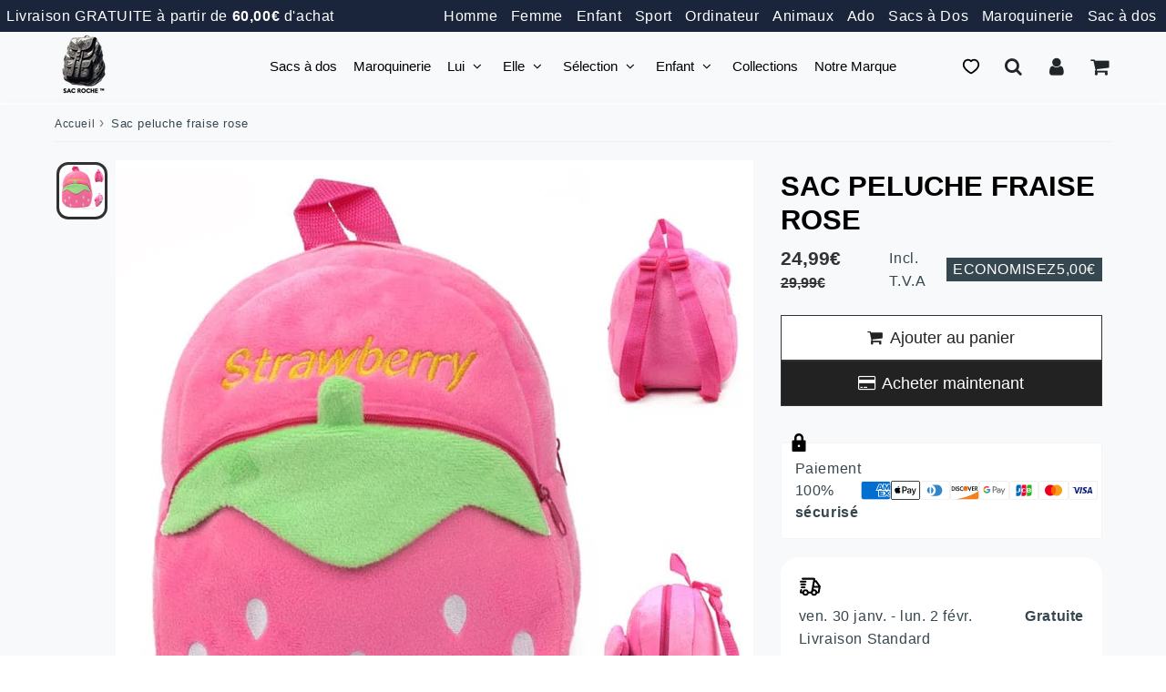

--- FILE ---
content_type: text/javascript
request_url: https://sacroche.fr/cdn/shop/t/43/assets/surcharge-clean-ob.js?v=16527621032040510431762225511
body_size: 65856
content:
const _0xbb4c55=_0x1f64;(function(_0x47342f,_0x44dfec){const _0x18a8b1=_0x1f64,_0x24acab=_0x47342f();for(;;)try{if(parseInt(_0x18a8b1(990))/1*(-parseInt(_0x18a8b1(1014))/2)+-parseInt(_0x18a8b1(1104))/3*(parseInt(_0x18a8b1(683))/4)+-parseInt(_0x18a8b1(1377))/5*(parseInt(_0x18a8b1(1151))/6)+-parseInt(_0x18a8b1(629))/7+-parseInt(_0x18a8b1(543))/8*(parseInt(_0x18a8b1(667))/9)+parseInt(_0x18a8b1(1046))/10+parseInt(_0x18a8b1(551))/11===_0x44dfec)break;_0x24acab.push(_0x24acab.shift())}catch{_0x24acab.push(_0x24acab.shift())}})(_0x316c,280315);const lazyProductImagesInViewport=typeof window.themeSettings!==_0xbb4c55(1082)&&typeof window[_0xbb4c55(982)][_0xbb4c55(658)]!==_0xbb4c55(1082)?window[_0xbb4c55(982)].enablelazyProductImagesInViewport:!1;function initializeCarousel(_0x41ab4d){const _0x37e1d8=_0xbb4c55;if(_0x41ab4d[_0x37e1d8(472)].carouselInitialized)return;_0x41ab4d[_0x37e1d8(472)].carouselInitialized="1";let _0x5df6c7=0;const _0x53cdb0=_0x41ab4d[_0x37e1d8(1349)](_0x37e1d8(708)),_0x12786d=_0x41ab4d[_0x37e1d8(564)](_0x37e1d8(516)),_0x3aebb3=_0x41ab4d[_0x37e1d8(564)](".carousel-prev-collections"),_0x226595=_0x41ab4d[_0x37e1d8(564)](_0x37e1d8(719)),_0x4b49ed=_0x41ab4d[_0x37e1d8(1349)](_0x37e1d8(921)),_0x5914f4=_0x41ab4d[_0x37e1d8(564)](_0x37e1d8(886));let _0x1f47bc=!1,_0x4e2cdf=!1,_0x199885=!1,_0xa5363a=null;const _0x74e672=new Map;if(!_0x12786d||!_0x3aebb3||!_0x226595||!_0x4b49ed){console.error(_0x37e1d8(1396));return}function _0x35c0c7(){const _0x240fcc=_0x37e1d8;if(document.getElementById(_0x240fcc(1281)))return;const _0x4c0c48=document[_0x240fcc(1336)]("style");_0x4c0c48.id="carousel-animation-styles",_0x4c0c48.innerHTML=_0x240fcc(1279),document.head[_0x240fcc(547)](_0x4c0c48)}_0x35c0c7();function _0x28fec6(){const _0x473d2f=_0x37e1d8;return document[_0x473d2f(676)]===_0x473d2f(1065)}(function(){const _0x4bb57d=_0x37e1d8;window[_0x4bb57d(808)]||(_0x28fec6()?(console[_0x4bb57d(412)]("[TIMER] Page charg\xE9e \xE0 :",performance[_0x4bb57d(832)](),"ms"),window[_0x4bb57d(808)]=!0):window[_0x4bb57d(1170)](_0x4bb57d(763),function _0x7758ea(){const _0x252142=_0x4bb57d;window[_0x252142(808)]||(window[_0x252142(1152)](_0x252142(763),_0x7758ea),console[_0x252142(412)]("[TIMER] Page charg\xE9e \xE0 :",performance.now(),"ms"),window[_0x252142(808)]=!0)}))})();function _0x5bd3e7(_0x392a85){const _0x279323=_0x37e1d8;_0x4e2cdf=!0;const _0x4bb653=_0x53cdb0[_0x392a85],_0x231275=_0x12786d[_0x279323(788)](_0x279323(553))||_0x12786d,_0x1578a8=_0x12786d[_0x279323(700)],_0x3b0f87=_0x392a85>_0x5df6c7||_0x5df6c7===_0x53cdb0[_0x279323(572)]-1&&_0x392a85===0?_0x279323(430):_0x279323(1033),_0x433882=_0x3b0f87===_0x279323(430)?"slide-out-left":_0x279323(644);!_0x231275[_0x279323(1320)][_0x279323(1163)](_0x279323(750))&&_0x231275[_0x279323(1320)][_0x279323(1020)]("product-featured-picture");const _0x2e581d=new Promise(_0x13b376=>{const _0x1f346e=_0x279323,_0x47a2bb=_0x74e672[_0x1f346e(703)](_0x4bb653[_0x1f346e(472)][_0x1f346e(1028)]);if(_0x47a2bb)_0x13b376(_0x47a2bb);else{const _0x264506=new Image;_0x264506.onload=function(){const _0x2fb513=_0x1f346e;_0x74e672[_0x2fb513(538)](_0x4bb653[_0x2fb513(472)].src,this),_0x13b376(this)},_0x264506[_0x1f346e(1209)]=function(){const _0x30a2f8=_0x1f346e;console[_0x30a2f8(1055)](_0x30a2f8(1150),_0x4bb653[_0x30a2f8(472)].src),_0x13b376(null)},_0x264506.src=_0x4bb653[_0x1f346e(472)][_0x1f346e(1028)]}});_0x2e581d.then(_0xb850ad=>{const _0x544fa9=_0x279323;if(!_0xb850ad){_0x231275.classList[_0x544fa9(1231)](_0x433882),_0x4e2cdf=!1;return}});const _0xf6725=()=>{const _0x4e7831=_0x279323;_0x231275[_0x4e7831(1152)]("animationend",_0xf6725),_0x1578a8[_0x4e7831(1320)].add(_0x4e7831(1075)),_0x2e581d[_0x4e7831(1120)](_0x13a74a=>{const _0x39c430=_0x4e7831;if(_0x13a74a){let _0x3797202=function(){const _0xabc2ce=_0x39c430;_0x1578a8.classList[_0xabc2ce(1231)](_0xabc2ce(1075));const _0x11e161=_0x3b0f87===_0xabc2ce(430)?_0xabc2ce(365):_0xabc2ce(1282),_0x331cf9=()=>{const _0x5220ad=_0xabc2ce;_0x231275[_0x5220ad(1152)](_0x5220ad(712),_0x331cf9),_0x231275[_0x5220ad(1320)][_0x5220ad(1231)](_0x11e161),_0x4e2cdf=!1};_0x231275.addEventListener(_0xabc2ce(712),_0x331cf9,{once:!0}),_0x231275.classList[_0xabc2ce(1231)](_0x433882),requestAnimationFrame(()=>{const _0x2bfc50=_0xabc2ce;_0x231275.classList[_0x2bfc50(1020)](_0x11e161)})};var _0x379720=_0x3797202;_0x231275&&_0x231275[_0x39c430(1349)](_0x39c430(375)).forEach(_0x5002ed=>{const _0x1d1ee9=_0x39c430;_0x5002ed[_0x1d1ee9(728)](_0x1d1ee9(497),_0x4bb653[_0x1d1ee9(472)][_0x1d1ee9(497)]),_0x5002ed.setAttribute("data-srcset",_0x4bb653[_0x1d1ee9(472)][_0x1d1ee9(497)])}),_0x12786d[_0x39c430(497)]=_0x4bb653[_0x39c430(472)].srcset,_0x12786d[_0x39c430(1028)]=_0x13a74a.src,_0x12786d.width=_0x4bb653[_0x39c430(472)][_0x39c430(1241)],_0x12786d[_0x39c430(892)]=_0x4bb653[_0x39c430(472)][_0x39c430(892)],_0x12786d.alt=_0x4bb653.dataset[_0x39c430(672)],_0x12786d[_0x39c430(721)]?_0x12786d[_0x39c430(721)]()[_0x39c430(1120)](()=>{_0x3797202()}).catch(()=>{_0x3797202()}):(_0x12786d[_0x39c430(1027)]=()=>{_0x3797202()},_0x12786d[_0x39c430(1065)]&&_0x3797202())}else _0x1578a8[_0x39c430(1320)][_0x39c430(1231)](_0x39c430(1075)),_0x231275[_0x39c430(1320)][_0x39c430(1231)](_0x433882),_0x4e2cdf=!1})};_0x231275.addEventListener(_0x279323(712),_0xf6725,{once:!0}),_0x231275[_0x279323(1320)].add(_0x433882),_0x4b49ed[_0x279323(509)]((_0x431998,_0x1dcbe7)=>{const _0x210175=_0x279323;_0x431998.classList.toggle(_0x210175(1318),_0x1dcbe7===_0x392a85)});const _0x5e4b42=3;if(_0x5914f4&&_0x4b49ed.length>_0x5e4b42){const _0x221596=_0x4b49ed[0][_0x279323(1204)]+parseInt(window.getComputedStyle(_0x4b49ed[0])[_0x279323(597)],10);let _0x2e8ed3=0;_0x392a85>=_0x4b49ed.length-Math[_0x279323(1206)](_0x5e4b42/2)?_0x2e8ed3=(_0x4b49ed[_0x279323(572)]-_0x5e4b42)*_0x221596:_0x392a85>Math.floor(_0x5e4b42/2)&&(_0x2e8ed3=(_0x392a85-Math[_0x279323(1206)](_0x5e4b42/2))*_0x221596),_0x5914f4[_0x279323(1173)].transform=_0x279323(1360)+_0x2e8ed3+_0x279323(402)}}function _0x2bf097(_0x10f90a){const _0x4243d7=_0x37e1d8;if(!_0x10f90a)return;const _0xea9e3f=window[_0x4243d7(518)],_0x2ee5b2=window.devicePixelRatio||1,_0x4d91b=_0x10f90a[_0x4243d7(590)](",")[_0x4243d7(804)](_0x3a0d84=>_0x3a0d84.trim());let _0x292081=null,_0x3be6c1=0;if(_0x4d91b[_0x4243d7(509)](_0x2ebb80=>{const _0x2a7aa3=_0x4243d7,[_0x5a04e8,_0x4c89b9]=_0x2ebb80[_0x2a7aa3(590)](" ");if(_0x4c89b9&&_0x4c89b9[_0x2a7aa3(1235)]("w")){const _0x186640=parseInt(_0x4c89b9),_0xe050bd=_0xea9e3f*_0x2ee5b2;_0x186640>=_0xe050bd&&(!_0x292081||_0x186640<_0x3be6c1)&&(_0x292081=_0x5a04e8,_0x3be6c1=_0x186640)}}),!_0x292081&&_0x4d91b.length>0&&(_0x292081=_0x4d91b[_0x4d91b[_0x4243d7(572)]-1][_0x4243d7(590)](" ")[0]),_0x292081&&!_0x74e672[_0x4243d7(1326)](_0x292081)){const _0x54fea3=new Image;_0x54fea3[_0x4243d7(1028)]=_0x292081,_0x74e672[_0x4243d7(538)](_0x292081,_0x54fea3)}}function _0x141dd9(_0x2cb170){const _0x173538=_0x37e1d8;if(!(!_0x2cb170||!_0x2cb170[_0x173538(472)]||!_0x2cb170[_0x173538(472)][_0x173538(1028)])&&_0x2cb170[_0x173538(472)][_0x173538(977)]!==_0x173538(1375)){if(!_0x28fec6()){console[_0x173538(412)](_0x173538(737),_0x2cb170[_0x173538(472)][_0x173538(1028)]),document[_0x173538(1170)](_0x173538(987),function _0x4eb5dc(){const _0x222a22=_0x173538;_0x28fec6()&&(document[_0x222a22(1152)](_0x222a22(987),_0x4eb5dc),_0x141dd9(_0x2cb170))});return}if(!_0x74e672[_0x173538(1326)](_0x2cb170[_0x173538(472)][_0x173538(1028)])){const _0xbead1e=new Image;_0xbead1e[_0x173538(1028)]=_0x2cb170[_0x173538(472)][_0x173538(1028)],_0x74e672[_0x173538(538)](_0x2cb170[_0x173538(472)].src,_0xbead1e)}_0x2cb170[_0x173538(472)][_0x173538(977)]="true",_0x2cb170[_0x173538(472)].srcset&&_0x2bf097(_0x2cb170[_0x173538(472)][_0x173538(497)])}}function _0x4ce68f(){const _0x2441f9=_0x37e1d8;if(_0x1f47bc)return;if(!_0x28fec6()){console[_0x2441f9(412)]("[TIMER] Requ\xEAte de pr\xE9chargement de toutes les images ignor\xE9e car la page n'est pas charg\xE9e."),document[_0x2441f9(1170)]("readystatechange",function _0x40d8a7(){const _0x560e35=_0x2441f9;_0x28fec6()&&(document[_0x560e35(1152)](_0x560e35(987),_0x40d8a7),_0x4ce68f())});return}const _0x2fa2a1=performance.now(),_0x3ae8bf=Array[_0x2441f9(1292)](_0x53cdb0)[_0x2441f9(804)](_0x5131a1=>new Promise(_0x4a0f40=>{const _0x1343a2=_0x1f64;if(_0x74e672[_0x1343a2(1326)](_0x5131a1[_0x1343a2(472)][_0x1343a2(1028)]))_0x4a0f40();else{const _0x81aa2b=new Image;_0x81aa2b[_0x1343a2(1027)]=()=>{const _0x5825c6=_0x1343a2;_0x74e672[_0x5825c6(538)](_0x5131a1[_0x5825c6(472)][_0x5825c6(1028)],_0x81aa2b),_0x5131a1[_0x5825c6(472)][_0x5825c6(977)]=_0x5825c6(1375),_0x4a0f40()},_0x81aa2b.onerror=()=>_0x4a0f40(),_0x81aa2b[_0x1343a2(1028)]=_0x5131a1[_0x1343a2(472)][_0x1343a2(1028)]}}));Promise[_0x2441f9(588)](_0x3ae8bf)[_0x2441f9(1120)](()=>{const _0x1a8885=_0x2441f9;_0x1f47bc=!0;const _0x45f518=performance.now();console[_0x1a8885(412)](_0x1a8885(1041),_0x45f518,"ms (dur\xE9e :",(_0x45f518-_0x2fa2a1)[_0x1a8885(1140)](2),_0x1a8885(1115))})}function _0x3aaf9b(_0xb60a4){const _0x3063ce=_0x37e1d8;[-2,-1,1,2][_0x3063ce(509)](_0x386c3f=>{const _0x46d39a=_0x3063ce,_0x43c330=_0xb60a4+_0x386c3f;_0x43c330>=0&&_0x43c330<_0x53cdb0[_0x46d39a(572)]&&_0x141dd9(_0x53cdb0[_0x43c330])})}function _0x54d228(_0x5b4ce2){const _0x35296c=_0x37e1d8;_0x4e2cdf||_0x5df6c7===_0x5b4ce2||(_0x53cdb0[_0x5b4ce2]?(_0x5bd3e7(_0x5b4ce2),_0x5df6c7=_0x5b4ce2,_0x3aaf9b(_0x5b4ce2)):console[_0x35296c(1055)](_0x35296c(854),_0x5b4ce2))}_0x3aebb3[_0x37e1d8(1170)](_0x37e1d8(1076),function(_0x41f30d){const _0x23d0cd=_0x37e1d8;_0x41f30d.preventDefault(),_0x41f30d[_0x23d0cd(960)]();const _0x51bb39=_0x5df6c7===0?_0x53cdb0[_0x23d0cd(572)]-1:_0x5df6c7-1;_0x54d228(_0x51bb39)}),_0x226595[_0x37e1d8(1170)](_0x37e1d8(1076),function(_0x50fa03){const _0x34fc29=_0x37e1d8;_0x50fa03[_0x34fc29(1313)](),_0x50fa03[_0x34fc29(960)]();const _0x563c8e=_0x5df6c7===_0x53cdb0[_0x34fc29(572)]-1?0:_0x5df6c7+1;_0x54d228(_0x563c8e)}),_0x4b49ed[_0x37e1d8(509)](_0x2c24df=>{const _0x4cfc13=_0x37e1d8;_0x2c24df.addEventListener(_0x4cfc13(1076),function(_0x5c35e4){const _0x48fba1=_0x4cfc13;_0x5c35e4[_0x48fba1(1313)](),_0x5c35e4[_0x48fba1(960)]();const _0x17d606=parseInt(this[_0x48fba1(472)][_0x48fba1(414)],10);_0x54d228(_0x17d606)})});let _0x2ce993=null,_0x48d854=null,_0x376e21=!1;const _0x27dca8=30;function _0x26df6b(_0x1731d4){const _0x57a568=_0x37e1d8;_0x1f47bc||_0x4ce68f();const _0x1d51d7=_0x1731d4[_0x57a568(1246)][0];if(_0x2ce993=_0x1d51d7.clientX,_0x48d854=_0x1d51d7[_0x57a568(973)],_0x376e21=!1,!_0x1f47bc&&!window.matchMedia(_0x57a568(957))[_0x57a568(747)]){if(!_0x28fec6()){console[_0x57a568(412)](_0x57a568(1144)),document[_0x57a568(1170)](_0x57a568(987),function _0x442550(){const _0x537119=_0x57a568;_0x28fec6()&&(document[_0x537119(1152)](_0x537119(987),_0x442550),_0x4ce68f())});return}_0x4ce68f()}}function _0x1c3a18(_0xe50a68){const _0x494a1d=_0x37e1d8;if(_0x2ce993===null||_0x48d854===null)return;const _0x25ac98=_0xe50a68[_0x494a1d(1246)][0],_0x4182ed=_0x25ac98[_0x494a1d(1361)]-_0x2ce993,_0x51ce3b=_0x25ac98[_0x494a1d(973)]-_0x48d854;!_0x376e21&&Math[_0x494a1d(582)](_0x4182ed)>Math[_0x494a1d(582)](_0x51ce3b)&&Math[_0x494a1d(582)](_0x4182ed)>_0x27dca8&&(_0x376e21=!0,_0x4182ed>0?_0x3aebb3.click():_0x226595[_0x494a1d(1076)]())}_0x41ab4d.addEventListener(_0x37e1d8(493),_0x26df6b,{passive:!0}),_0x41ab4d[_0x37e1d8(1170)]("touchmove",_0x1c3a18,{passive:!0});function _0x59cdf0(_0x78e79c){const _0x335f07=_0x37e1d8;if(_0x199885||_0x4e2cdf)return;_0x199885=!0,setTimeout(()=>{_0x199885=!1},100),!_0x1f47bc&&_0x4ce68f();const _0x4bf553=_0x41ab4d[_0x335f07(1350)](),_0x13a807=_0x78e79c[_0x335f07(1361)]-_0x4bf553[_0x335f07(1033)],_0x317a25=_0x4bf553[_0x335f07(1241)];if(_0x317a25===0||_0x53cdb0[_0x335f07(572)]<=1)return;const _0x605299=_0x317a25/_0x53cdb0.length;let _0x41bc42=Math.floor(_0x13a807/_0x605299);if(_0x41bc42=Math[_0x335f07(733)](0,Math[_0x335f07(531)](_0x53cdb0[_0x335f07(572)]-1,_0x41bc42)),_0xa5363a!==null&&_0x41bc42!==_0x5df6c7){const _0x2ef43d=_0x41bc42-_0x5df6c7;Math[_0x335f07(582)](_0x2ef43d)>1&&(_0x2ef43d>0?_0x41bc42=_0x5df6c7+1:_0x41bc42=_0x5df6c7-1,_0x41bc42=Math[_0x335f07(733)](0,Math[_0x335f07(531)](_0x53cdb0.length-1,_0x41bc42)))}_0x41bc42!==_0x5df6c7&&(_0x54d228(_0x41bc42),_0xa5363a=_0x41bc42)}function _0x39a4b2(){const _0x11f45b=_0x37e1d8;window[_0x11f45b(1156)](_0x11f45b(957))[_0x11f45b(747)]&&(_0x1f47bc||_0x4ce68f(),_0x41ab4d.addEventListener(_0x11f45b(623),_0x59cdf0,{passive:!0}))}function _0x2e924f(){const _0x2af302=_0x37e1d8;window[_0x2af302(1156)]("(pointer: fine)")[_0x2af302(747)]&&(_0x41ab4d[_0x2af302(1152)](_0x2af302(623),_0x59cdf0),_0xa5363a=null)}let _0x5d3366;_0x41ab4d.addEventListener(_0x37e1d8(1343),function(){clearTimeout(_0x5d3366),_0x5d3366=setTimeout(_0x39a4b2,50)}),_0x41ab4d[_0x37e1d8(1170)](_0x37e1d8(706),function(){clearTimeout(_0x5d3366),_0x2e924f()}),_0x53cdb0[_0x37e1d8(572)]>0&&(_0x4b49ed[0][_0x37e1d8(1320)][_0x37e1d8(1020)]("active"),_0x5df6c7=0);function _0x5a9356(){const _0x4218dd=_0x37e1d8;let _0x506c3a=[];_0x41ab4d[_0x4218dd(1349)](_0x4218dd(1365))[_0x4218dd(572)]>0?_0x506c3a=_0x41ab4d[_0x4218dd(1349)](_0x4218dd(1365)):_0x41ab4d[_0x4218dd(1349)](".bd_product_container")[_0x4218dd(572)]>0?_0x506c3a=_0x41ab4d[_0x4218dd(1349)](".bd_product_container"):_0x12786d&&(_0x506c3a=[_0x12786d]),_0x506c3a.forEach(_0x41c799=>{const _0x33dc87=_0x4218dd;_0x41c799.addEventListener(_0x33dc87(1343),function(){if(!_0x28fec6()){console.log("[TIMER] Requ\xEAte de pr\xE9chargement images sur mouseenter ignor\xE9e car la page n'est pas charg\xE9e.");return}_0x4ce68f()},{passive:!0})})}if(lazyProductImagesInViewport?_0x37e1d8(363)in window?new IntersectionObserver(function(_0x3a80c7,_0x48c796){const _0x27d6e9=_0x37e1d8;_0x3a80c7[_0x27d6e9(509)](function(_0x4e5384){const _0x184454=_0x27d6e9;if(_0x4e5384[_0x184454(416)]&&!_0x1f47bc){if(!_0x28fec6()){console[_0x184454(412)](_0x184454(910)),document[_0x184454(1170)](_0x184454(987),function _0x4ca147(){const _0x1cab7b=_0x184454;_0x28fec6()&&(document[_0x1cab7b(1152)]("readystatechange",_0x4ca147),_0x4ce68f())});return}_0x4ce68f(),_0x48c796[_0x184454(777)]()}})},{rootMargin:"200px 0px"}).observe(_0x41ab4d):window[_0x37e1d8(1170)]("scroll",function _0x4ee933(){const _0x2130e0=_0x37e1d8,_0x358830=_0x41ab4d.getBoundingClientRect();if(_0x358830[_0x2130e0(1053)]<window[_0x2130e0(927)]+200&&_0x358830.bottom>-200&&!_0x1f47bc){if(!_0x28fec6()){console[_0x2130e0(412)](_0x2130e0(1369)),document[_0x2130e0(1170)](_0x2130e0(987),function _0x329179(){const _0x415765=_0x2130e0;_0x28fec6()&&(document[_0x415765(1152)]("readystatechange",_0x329179),_0x4ce68f())});return}_0x4ce68f(),window.removeEventListener(_0x2130e0(1132),_0x4ee933)}},{passive:!0}):window[_0x37e1d8(1156)](_0x37e1d8(957))[_0x37e1d8(747)]&&_0x5a9356(),_0x37e1d8(1131)in window){const _0x51682e=new MutationObserver(function(_0x34c1ee){const _0x2e9349=_0x37e1d8;_0x34c1ee[_0x2e9349(509)](function(_0x186ec6){const _0x14ee8d=_0x2e9349;_0x186ec6[_0x14ee8d(936)][_0x14ee8d(509)](function(_0x5c2cb0){const _0x83d5e2=_0x14ee8d;(_0x5c2cb0===_0x41ab4d||_0x5c2cb0[_0x83d5e2(1163)]&&_0x5c2cb0[_0x83d5e2(1163)](_0x41ab4d))&&(clearTimeout(_0x5d3366),_0x51682e.disconnect())})})});_0x41ab4d[_0x37e1d8(765)]&&_0x51682e[_0x37e1d8(422)](_0x41ab4d[_0x37e1d8(765)],{childList:!0})}}const lazyVariantImagesInViewport=typeof window[_0xbb4c55(982)]!==_0xbb4c55(1082)&&typeof window.themeSettings[_0xbb4c55(1121)]<"u"?window[_0xbb4c55(982)][_0xbb4c55(1121)]:!1;function initializeVariantCarousel(_0x2fe5b0){const _0xacafc9=_0xbb4c55;if(_0x2fe5b0[_0xacafc9(472)].variantCarouselInitialized)return;_0x2fe5b0.dataset[_0xacafc9(392)]="1",window[_0xacafc9(982)]&&window.themeSettings.enableVariantsFilterValues&&smartSortSizes();const _0x22e19e=_0x2fe5b0[_0xacafc9(788)](_0xacafc9(640))||_0x2fe5b0[_0xacafc9(765)],_0x42023a=_0x22e19e.querySelector(_0xacafc9(516)),_0x4ce3f8=_0x2fe5b0[_0xacafc9(564)](_0xacafc9(958)),_0x356779=_0x2fe5b0[_0xacafc9(1349)](".variante-img-grid"),_0xb0d888=_0x2fe5b0[_0xacafc9(564)](_0xacafc9(591)),_0x2e6eed=_0x2fe5b0[_0xacafc9(564)](_0xacafc9(1266)),_0x5cbd40=_0x22e19e[_0xacafc9(1349)](_0xacafc9(1066)),_0x403155=_0x5cbd40&&_0x5cbd40[_0xacafc9(572)]>0,_0x1d4058=parseInt(_0x2fe5b0[_0xacafc9(406)](_0xacafc9(1146)),10)||0;var _0x2850be=_0x2fe5b0.getAttribute(_0xacafc9(823)),_0x183cca=_0x2850be?document[_0xacafc9(498)](_0xacafc9(1050)+_0x2850be):null,_0x133741=_0x183cca?JSON[_0xacafc9(1302)](_0x183cca[_0xacafc9(1145)]):null;_0x133741&&!Array[_0xacafc9(409)](_0x133741)&&typeof _0x133741===_0xacafc9(1191)&&_0x133741[_0xacafc9(677)]&&Array[_0xacafc9(409)](_0x133741.variants)&&(_0x133741=_0x133741[_0xacafc9(677)]),_0x133741&&!Array[_0xacafc9(409)](_0x133741)&&(_0x133741=Object.values(_0x133741));function _0x1f33b6(){const _0xad5417=_0xacafc9;return document[_0xad5417(676)]===_0xad5417(1065)}function _0x2b9466(_0x17d4a4){const _0x5f17c3=_0xacafc9;if(!_0x17d4a4||!_0x17d4a4.dataset||!_0x17d4a4.dataset[_0x5f17c3(1028)]||_0x17d4a4[_0x5f17c3(472)][_0x5f17c3(977)]==="true")return;if(!_0x1f33b6()){console[_0x5f17c3(412)](_0x5f17c3(1029),_0x17d4a4[_0x5f17c3(472)][_0x5f17c3(1028)],_0x17d4a4[_0x5f17c3(472)].srcset),document[_0x5f17c3(1170)](_0x5f17c3(987),function _0x53997a(){const _0x4f17c0=_0x5f17c3;_0x1f33b6()&&(document[_0x4f17c0(1152)]("readystatechange",_0x53997a),_0x2b9466(_0x17d4a4))});return}const _0x302ef5=new Image;_0x302ef5[_0x5f17c3(1028)]=_0x17d4a4[_0x5f17c3(472)].src,_0x17d4a4[_0x5f17c3(472)][_0x5f17c3(977)]=_0x5f17c3(1375),_0x17d4a4[_0x5f17c3(472)].srcset&&_0x17d4a4[_0x5f17c3(472)][_0x5f17c3(497)][_0x5f17c3(590)](",")[_0x5f17c3(509)](_0x41f52c=>{const _0x47a6bb=_0x5f17c3,_0x2f1f7e=_0x41f52c[_0x47a6bb(534)]()[_0x47a6bb(590)](" ")[0];if(_0x2f1f7e){const _0x5a5082=new Image;_0x5a5082[_0x47a6bb(1028)]=_0x2f1f7e}}),console.log("[VARIANT CAROUSEL] Pr\xE9chargement image :",_0x17d4a4[_0x5f17c3(472)][_0x5f17c3(1028)],_0x17d4a4[_0x5f17c3(472)][_0x5f17c3(497)])}function _0x2e6643(){const _0x3d43ec=_0xacafc9;if(_0x3d43ec(363)in window){const _0x4f4587=new IntersectionObserver(function(_0x51ceb9,_0x52a6cc){const _0xb82c05=_0x3d43ec;_0x51ceb9[_0xb82c05(509)](function(_0x516ae2){const _0x3234db=_0xb82c05;if(_0x516ae2[_0x3234db(416)]&&_0x516ae2[_0x3234db(419)][_0x3234db(472)][_0x3234db(977)]!==_0x3234db(1375)){if(!_0x1f33b6()){console.log(_0x3234db(1297)),document[_0x3234db(1170)](_0x3234db(987),function _0x10aa60(){const _0x2ebdc3=_0x3234db;_0x1f33b6()&&(document[_0x2ebdc3(1152)](_0x2ebdc3(987),_0x10aa60),_0x2b9466(_0x516ae2.target))});return}_0x2b9466(_0x516ae2.target),_0x52a6cc[_0x3234db(863)](_0x516ae2[_0x3234db(419)])}})},{rootMargin:_0x3d43ec(907)});_0x356779[_0x3d43ec(509)](_0x215b28=>{_0x4f4587.observe(_0x215b28)})}else window[_0x3d43ec(1170)](_0x3d43ec(1132),function(){_0x356779.forEach(_0x1a5244=>{const _0x2c7914=_0x1f64,_0x102898=_0x1a5244[_0x2c7914(1350)]();if(_0x102898[_0x2c7914(1053)]<window[_0x2c7914(927)]+200&&_0x102898[_0x2c7914(401)]>-200&&_0x1a5244[_0x2c7914(472)].preloaded!=="true"){if(!_0x1f33b6()){console[_0x2c7914(412)]("[TIMER] Requ\xEAte de pr\xE9chargement image variante sur scroll ignor\xE9e car la page n'est pas charg\xE9e."),document.addEventListener(_0x2c7914(987),function _0x2868f6(){const _0x22505e=_0x2c7914;_0x1f33b6()&&(document.removeEventListener(_0x22505e(987),_0x2868f6),_0x2b9466(_0x1a5244))});return}_0x2b9466(_0x1a5244)}})})}lazyVariantImagesInViewport&&_0x2e6643();function _0x5218bd(){const _0x13c6dc=_0xacafc9,_0x2478cc=_0x4ce3f8[_0x13c6dc(740)]-_0x4ce3f8[_0x13c6dc(1298)],_0x3bbb7a=_0x4ce3f8[_0x13c6dc(1339)];_0xb0d888[_0x13c6dc(1173)][_0x13c6dc(452)]=_0x3bbb7a<=0?0:1,_0x2e6eed.style.opacity=_0x3bbb7a>=_0x2478cc-1?0:1}function _0x5c1ddf(){const _0x371d06=_0xacafc9,_0xc912a2=_0x4ce3f8[_0x371d06(1298)],_0x1d3752=Math[_0x371d06(733)](0,_0x4ce3f8[_0x371d06(1339)]-_0xc912a2);_0x4ce3f8.scrollTo({left:_0x1d3752,behavior:_0x371d06(1329)})}function _0x273893(){const _0x3ae9c3=_0xacafc9,_0x1a64d4=_0x4ce3f8[_0x3ae9c3(1298)],_0x2a0658=_0x4ce3f8[_0x3ae9c3(740)]-_0x4ce3f8[_0x3ae9c3(1298)],_0x3b12e1=Math[_0x3ae9c3(531)](_0x2a0658,_0x4ce3f8[_0x3ae9c3(1339)]+_0x1a64d4);_0x4ce3f8[_0x3ae9c3(743)]({left:_0x3b12e1,behavior:_0x3ae9c3(1329)})}_0xb0d888&&_0xb0d888[_0xacafc9(1170)](_0xacafc9(1076),function(_0x2c6eb6){const _0x4fbccf=_0xacafc9;_0x2c6eb6[_0x4fbccf(1313)](),_0x2c6eb6[_0x4fbccf(960)](),_0x5c1ddf()}),_0x2e6eed&&_0x2e6eed[_0xacafc9(1170)](_0xacafc9(1076),function(_0x197946){const _0xb6e6ef=_0xacafc9;_0x197946[_0xb6e6ef(1313)](),_0x197946[_0xb6e6ef(960)](),_0x273893()});let _0x37a630;const _0x307c20=_0x58da38=>{clearInterval(_0x37a630),_0x37a630=setInterval(()=>{const _0x471399=_0x1f64,_0x45bcbb=5;_0x58da38===_0x471399(1033)?_0x4ce3f8.scrollLeft-=_0x45bcbb:_0x4ce3f8[_0x471399(1339)]+=_0x45bcbb},30)},_0x53cd15=()=>{clearInterval(_0x37a630)};_0xb0d888&&(_0xb0d888[_0xacafc9(1170)](_0xacafc9(1343),()=>_0x307c20(_0xacafc9(1033))),_0xb0d888[_0xacafc9(1170)](_0xacafc9(706),_0x53cd15)),_0x2e6eed&&(_0x2e6eed.addEventListener("mouseenter",()=>_0x307c20(_0xacafc9(430))),_0x2e6eed[_0xacafc9(1170)](_0xacafc9(706),_0x53cd15));let _0x3dbd75;_0x356779[_0xacafc9(509)]((_0x3eebd8,_0x168223)=>{const _0x3e3ab9=_0xacafc9;_0x3eebd8.addEventListener(_0x3e3ab9(1343),function(_0x1881a1){_0x1881a1.preventDefault(),_0x1881a1.stopPropagation(),clearTimeout(_0x3dbd75),_0x3dbd75=setTimeout(()=>{const _0x4668b3=_0x1f64;_0x356779[_0x4668b3(509)](_0x6119e8=>{const _0x2baaff=_0x4668b3;_0x6119e8[_0x2baaff(1320)].remove(_0x2baaff(1318)),_0x6119e8[_0x2baaff(700)][_0x2baaff(1320)][_0x2baaff(1231)](_0x2baaff(1318))}),_0x3eebd8[_0x4668b3(1320)].add(_0x4668b3(1318)),_0x3eebd8.parentElement[_0x4668b3(1320)][_0x4668b3(1020)]("active");const _0x271762=_0x3eebd8[_0x4668b3(472)].src,_0x3fa18e=_0x3eebd8[_0x4668b3(472)][_0x4668b3(497)],_0x34d50a=_0x3eebd8.dataset[_0x4668b3(1241)],_0x3a73e9=_0x3eebd8.dataset[_0x4668b3(892)],_0x5e54fc=_0x3eebd8[_0x4668b3(472)][_0x4668b3(672)],_0x255e5f=_0x42023a&&_0x42023a[_0x4668b3(788)](_0x4668b3(553));if(_0x255e5f&&_0x255e5f[_0x4668b3(1349)](_0x4668b3(375))[_0x4668b3(509)](_0x58e1de=>{const _0x2a9c47=_0x4668b3;_0x58e1de[_0x2a9c47(728)](_0x2a9c47(497),_0x3fa18e),_0x58e1de[_0x2a9c47(728)]("data-srcset",_0x3eebd8[_0x2a9c47(472)][_0x2a9c47(497)])}),_0x42023a){_0x42023a.style[_0x4668b3(989)]="none",_0x42023a[_0x4668b3(366)](_0x4668b3(1028)),_0x42023a.removeAttribute("srcset");const _0x2a4394=_0x42023a[_0x4668b3(700)];_0x2a4394[_0x4668b3(1320)][_0x4668b3(1020)](_0x4668b3(1075));const _0x40e2ea=new Image;_0x40e2ea[_0x4668b3(1028)]=_0x271762,_0x40e2ea[_0x4668b3(1027)]=function(){const _0x54644d=_0x4668b3;_0x42023a[_0x54644d(497)]=_0x3fa18e,_0x42023a[_0x54644d(1028)]=_0x271762,_0x42023a[_0x54644d(1241)]=_0x34d50a,_0x42023a[_0x54644d(892)]=_0x3a73e9,_0x42023a.alt=_0x5e54fc,_0x42023a[_0x54644d(1173)][_0x54644d(989)]=_0x54644d(613),_0x2a4394[_0x54644d(1320)][_0x54644d(1231)]("old-preview")}}if(_0x2850be&&_0x133741&&Array[_0x4668b3(409)](_0x133741)&&_0x403155){var _0x5a87db=_0x3eebd8[_0x4668b3(406)](_0x4668b3(425)),_0x7cf5cc=_0x5a87db[_0x4668b3(590)](" / "),_0x18ab1b=_0x7cf5cc[_0x1d4058]||_0x7cf5cc[0],_0x46be26=_0x133741[_0x4668b3(752)](function(_0xc2e14d){const _0x2f749f=_0x4668b3;return _0xc2e14d["option"+(_0x1d4058+1)]===_0x18ab1b&&_0xc2e14d[_0x2f749f(386)]});_0x22f623(_0x18ab1b),_0x5691da(_0x18ab1b,_0x46be26)}_0x3eebd8[_0x4668b3(1076)]()},150)}),_0x3eebd8[_0x3e3ab9(1170)](_0x3e3ab9(706),function(){clearTimeout(_0x3dbd75)}),_0x3eebd8.addEventListener("click",function(_0x38ecb3){const _0x5673ff=_0x3e3ab9;_0x38ecb3[_0x5673ff(1313)](),_0x38ecb3[_0x5673ff(960)]()})});function _0x22f623(_0x1d4d78){const _0x29f5f4=_0xacafc9;if(!(!_0x2850be||!_0x133741||!Array[_0x29f5f4(409)](_0x133741)||!_0x403155)){var _0xf88eaf=_0x133741[_0x29f5f4(752)](function(_0x5e4a9d){const _0xc7ec21=_0x29f5f4;return _0x5e4a9d["option"+(_0x1d4058+1)]===_0x1d4d78&&_0x5e4a9d[_0xc7ec21(386)]});_0x5cbd40[_0x29f5f4(509)](function(_0x4b2a5b){const _0x595113=_0x29f5f4;var _0xc66551=parseInt(_0x4b2a5b[_0x595113(406)](_0x595113(389)),10);if(_0xc66551!==_0x1d4058){var _0x1a348e=[];if(_0xf88eaf[_0x595113(509)](function(_0x2a3b4b){const _0x30dc46=_0x595113;var _0x2af111=_0x2a3b4b[_0x30dc46(757)+(_0xc66551+1)];_0x2af111&&_0x1a348e.indexOf(_0x2af111)===-1&&_0x1a348e[_0x30dc46(379)](_0x2af111)}),Array[_0x595113(1292)](_0x4b2a5b[_0x595113(584)])[_0x595113(509)](function(_0xce36a3){const _0x3bf58e=_0x595113;_0x1a348e[_0x3bf58e(559)](_0xce36a3.value)===-1?_0xce36a3[_0x3bf58e(1083)]=!0:_0xce36a3[_0x3bf58e(1083)]=!1}),_0x4b2a5b[_0x595113(1051)]&&_0x4b2a5b[_0x595113(584)][_0x4b2a5b[_0x595113(382)]]&&_0x4b2a5b[_0x595113(584)][_0x4b2a5b[_0x595113(382)]][_0x595113(1083)]){var _0x23ac8d=Array[_0x595113(1292)](_0x4b2a5b.options)[_0x595113(384)](function(_0x4511be){return!_0x4511be[_0x595113(1083)]});_0x23ac8d&&(_0x4b2a5b[_0x595113(1051)]=_0x23ac8d[_0x595113(1051)])}}})}}function _0x5691da(_0x346c08,_0x504271){const _0x4ebec3=_0xacafc9;!_0x2850be||!_0x133741||!Array[_0x4ebec3(409)](_0x133741)||!_0x403155||_0x5cbd40[_0x4ebec3(509)](function(_0x191070){const _0x31847d=_0x4ebec3;var _0x3bb29c=parseInt(_0x191070[_0x31847d(406)](_0x31847d(389)),10);if(_0x3bb29c!==_0x1d4058){var _0x1c4356=[];_0x504271.forEach(function(_0x4cb5f7){const _0x54f257=_0x31847d;var _0x5c0bde=_0x4cb5f7[_0x54f257(757)+(_0x3bb29c+1)];_0x5c0bde&&_0x1c4356[_0x54f257(559)](_0x5c0bde)===-1&&_0x1c4356[_0x54f257(379)](_0x5c0bde)});var _0x3c7de4=_0x191070[_0x31847d(788)](_0x31847d(1328));if(_0x3c7de4){var _0xc0ed2c=_0x3c7de4.querySelectorAll(_0x31847d(967));_0xc0ed2c[_0x31847d(509)](function(_0x4d41b8){const _0x573875=_0x31847d;var _0x432ad0=_0x4d41b8[_0x573875(406)](_0x573875(856));_0x1c4356.indexOf(_0x432ad0)===-1?(_0x4d41b8[_0x573875(1083)]=!0,_0x4d41b8.classList.add(_0x573875(1107))):(_0x4d41b8[_0x573875(1083)]=!1,_0x4d41b8.classList.remove(_0x573875(1107)))});var _0x5a2598=_0x3c7de4[_0x31847d(564)](_0x31847d(485));if(_0x5a2598&&_0x5a2598[_0x31847d(1083)]){var _0x9a763=_0x3c7de4.querySelector(_0x31847d(1334));_0x9a763&&(_0x5a2598[_0x31847d(1320)][_0x31847d(1231)](_0x31847d(1318)),_0x9a763.classList[_0x31847d(1020)](_0x31847d(1318)),_0x191070.value=_0x9a763[_0x31847d(406)]("data-variant-value"))}}}})}function _0x44fdf6(){const _0x31c5d3=_0xacafc9;if(!(!_0x2850be||!_0x133741||!Array[_0x31c5d3(409)](_0x133741)||!_0x403155)){var _0x50dec4=[],_0x3c6d88=_0x2fe5b0[_0x31c5d3(564)](_0x31c5d3(635)),_0x7eb4b1=_0x3c6d88?_0x3c6d88[_0x31c5d3(406)](_0x31c5d3(425)):"",_0x3ebe22=_0x7eb4b1?_0x7eb4b1.split(_0x31c5d3(952)):[],_0x4fe87c=_0x3ebe22[_0x1d4058]||_0x3ebe22[0]||"";_0x4fe87c&&(_0x50dec4[_0x1d4058]=_0x4fe87c),_0x5cbd40[_0x31c5d3(509)](function(_0x5e84d4){const _0x2c3047=_0x31c5d3;var _0x5b6348=parseInt(_0x5e84d4[_0x2c3047(406)](_0x2c3047(389)),10);_0x50dec4[_0x5b6348]=_0x5e84d4[_0x2c3047(1051)]});var _0x50e53a=_0x133741[_0x31c5d3(384)](function(_0x27e6b9){const _0x1e403f=_0x31c5d3;return _0x50dec4.every(function(_0x2e7ef8,_0x38f5e4){return _0x27e6b9[_0x1f64(757)+(_0x38f5e4+1)]===_0x2e7ef8})&&_0x27e6b9[_0x1e403f(386)]})}}_0x2850be&&_0x133741&&Array[_0xacafc9(409)](_0x133741)&&_0x403155&&_0x5cbd40.forEach(function(_0x2f9778,_0x24039f){const _0x588dfc=_0xacafc9;_0x2f9778.addEventListener(_0x588dfc(898),function(){_0x44fdf6()})});var _0x85117c=null;if(_0x356779[_0xacafc9(509)](function(_0x10032d){!_0x85117c&&!_0x10032d[_0xacafc9(1320)].contains("variant-img-disabled")&&(_0x85117c=_0x10032d)}),_0x85117c&&(_0x85117c[_0xacafc9(1320)][_0xacafc9(1020)](_0xacafc9(1318)),_0x2850be&&_0x133741&&Array[_0xacafc9(409)](_0x133741)&&_0x403155)){var _0x2a402f=_0x85117c[_0xacafc9(406)]("data-variant-title"),_0x5f1b02=_0x2a402f.split(" / "),_0x4d225f=_0x5f1b02[_0x1d4058]||_0x5f1b02[0],_0x157cc7=_0x133741[_0xacafc9(752)](function(_0x189309){const _0x3b222a=_0xacafc9;return _0x189309[_0x3b222a(757)+(_0x1d4058+1)]===_0x4d225f&&_0x189309[_0x3b222a(386)]});_0x22f623(_0x4d225f),_0x5691da(_0x4d225f,_0x157cc7),_0x5cbd40[_0xacafc9(509)](function(_0x5101e0){const _0x2c8620=_0xacafc9;var _0x248748=Array[_0x2c8620(1292)](_0x5101e0.options).find(function(_0x25a790){return!_0x25a790.disabled});_0x248748&&(_0x5101e0.value=_0x248748[_0x2c8620(1051)]);var _0x327abd=_0x5101e0.closest(_0x2c8620(1328));if(_0x327abd){var _0x42c496=_0x327abd.querySelector(_0x2c8620(1334));_0x327abd.querySelectorAll(".variant-btn").forEach(function(_0x1ac6d3){const _0x520e5a=_0x2c8620;_0x1ac6d3[_0x520e5a(1320)][_0x520e5a(1231)]("active")}),_0x42c496&&_0x42c496[_0x2c8620(1320)][_0x2c8620(1020)]("active")}})}_0x5218bd(),_0x4ce3f8[_0xacafc9(1170)](_0xacafc9(1132),_0x5218bd)}function injectVariantJsonOnView(_0x21c03f,_0x5ed280){const _0x452a76=_0xbb4c55;if(!_0x21c03f){document[_0x452a76(1349)](_0x452a76(693))[_0x452a76(509)](function(_0x2321e1){injectVariantJsonOnView(_0x2321e1,_0x5ed280)});return}var _0x3ceddf=_0x21c03f[_0x452a76(406)](_0x452a76(823)),_0x1dff52=_0x21c03f.getAttribute(_0x452a76(1043));if(!_0x1dff52||!_0x3ceddf){_0x5ed280&&_0x5ed280(!1);return}if(_0x21c03f[_0x452a76(472)].variantsJsonInjected||_0x21c03f[_0x452a76(564)](_0x452a76(1322)+_0x3ceddf)){_0x5ed280&&_0x5ed280(!0);return}fetch("/products/"+_0x1dff52+".js")[_0x452a76(1120)](_0x18e08b=>_0x18e08b.ok?_0x18e08b.json():null)[_0x452a76(1120)](_0x31c424=>{const _0x502d2a=_0x452a76;if(!_0x31c424||!_0x31c424[_0x502d2a(677)]){_0x5ed280&&_0x5ed280(!1);return}if(!_0x21c03f[_0x502d2a(564)](_0x502d2a(1322)+_0x3ceddf)){var _0x19b94f=document.createElement("script");_0x19b94f[_0x502d2a(460)]="application/json",_0x19b94f.id=_0x502d2a(1050)+_0x3ceddf,_0x19b94f.textContent=JSON[_0x502d2a(1265)](_0x31c424[_0x502d2a(677)]),_0x21c03f[_0x502d2a(547)](_0x19b94f)}_0x21c03f[_0x502d2a(472)][_0x502d2a(860)]="1",_0x5ed280&&_0x5ed280(!0)})[_0x452a76(479)](()=>{_0x5ed280&&_0x5ed280(!1)})}function initializeBdAddToCartButtons(_0x167706){const _0x1eb756=_0xbb4c55;let _0x59ed75;_0x167706?NodeList[_0x1eb756(403)][_0x1eb756(695)](_0x167706)||Array[_0x1eb756(409)](_0x167706)?_0x59ed75=_0x167706:_0x59ed75=[_0x167706]:_0x59ed75=document[_0x1eb756(1349)](".bd-add-to-cart-wrapper"),_0x59ed75.forEach(function(_0x47855f){const _0xe8f040=_0x1eb756;if(!_0x47855f||_0x47855f[_0xe8f040(472)][_0xe8f040(577)])return;_0x47855f[_0xe8f040(472)].bdInitialized="1";const _0x1a4ae6=_0x47855f[_0xe8f040(564)](_0xe8f040(1373)),_0x59540a=_0x47855f[_0xe8f040(564)](_0xe8f040(1166)),_0x22c750=_0x47855f[_0xe8f040(472)][_0xe8f040(649)];let _0x28700d=_0x47855f[_0xe8f040(788)](_0xe8f040(1365))||_0x47855f[_0xe8f040(788)]("[data-product-id]");if(!_0x28700d||_0x28700d&&_0x28700d[_0xe8f040(1320)].contains(_0xe8f040(1182))){const _0x24e4cf=_0x47855f[_0xe8f040(788)](_0xe8f040(833));_0x24e4cf&&(_0x28700d=_0x24e4cf)}if(!_0x1a4ae6||!_0x28700d)return;function _0x3a9b23(){const _0x3766a6=_0xe8f040,_0x36d6a0=document[_0x3766a6(498)]("ProductJson-"+_0x22c750);if(!_0x36d6a0){console[_0x3766a6(965)](_0x3766a6(548),_0x22c750),_0x1a4ae6.disabled=!0;return}let _0xd78659=JSON[_0x3766a6(1302)](_0x36d6a0[_0x3766a6(1145)]);if(_0xd78659&&!Array[_0x3766a6(409)](_0xd78659)&&typeof _0xd78659===_0x3766a6(1191)&&_0xd78659[_0x3766a6(677)]&&Array[_0x3766a6(409)](_0xd78659[_0x3766a6(677)])&&(_0xd78659=_0xd78659.variants),_0xd78659&&!Array.isArray(_0xd78659)&&(_0xd78659=Object[_0x3766a6(483)](_0xd78659)),!Array[_0x3766a6(409)](_0xd78659)){console[_0x3766a6(965)](_0x3766a6(829),_0x22c750,_0xd78659),_0x1a4ae6[_0x3766a6(1083)]=!0;return}let _0x74d173=_0x451607();if(_0xd78659[_0x3766a6(572)]===1&&_0xd78659[0].title==="Default Title"){_0x1a4ae6.disabled=!_0xd78659[0].available;return}let _0x544af5=_0xd78659[_0x3766a6(384)](function(_0x4ef943){const _0x53d1d7=_0x3766a6;return _0x74d173.every(function(_0x2bb896,_0x355b6a){return _0x4ef943["option"+(_0x355b6a+1)]===_0x2bb896})&&_0x4ef943[_0x53d1d7(386)]});_0x1a4ae6[_0x3766a6(1083)]=!_0x544af5}_0x28700d[_0xe8f040(1349)](_0xe8f040(1094))[_0xe8f040(509)](_0x1468ff=>{const _0x4c9668=_0xe8f040;_0x1468ff.addEventListener("change",function(){_0x337330(),_0x3a9b23()}),_0x1468ff[_0x4c9668(1170)]("click",function(){_0x337330(),_0x3a9b23()})}),setTimeout(_0x3a9b23,50);function _0x337330(){let _0x3764de=_0x451607();console.log("[bd-add-to-cart] Options s\xE9lectionn\xE9es\u202F:",_0x3764de)}function _0x451607(){const _0x41be61=_0xe8f040;let _0x55f7b8=[];const _0x50f9f7=document[_0x41be61(498)]("ProductJson-"+_0x22c750);if(!_0x50f9f7)return[];let _0x56ef7c=JSON[_0x41be61(1302)](_0x50f9f7[_0x41be61(1145)]);if(_0x56ef7c&&!Array[_0x41be61(409)](_0x56ef7c)&&typeof _0x56ef7c===_0x41be61(1191)&&_0x56ef7c[_0x41be61(677)]&&Array[_0x41be61(409)](_0x56ef7c[_0x41be61(677)])&&(_0x56ef7c=_0x56ef7c[_0x41be61(677)]),_0x56ef7c&&!Array[_0x41be61(409)](_0x56ef7c)&&(_0x56ef7c=Object[_0x41be61(483)](_0x56ef7c)),!Array.isArray(_0x56ef7c)||_0x56ef7c.length===0)return[];const _0x335713=[_0x41be61(1202),_0x41be61(1362),_0x41be61(440)][_0x41be61(1180)]((_0x1e5453,_0x1c1e21)=>_0x56ef7c[0][_0x1c1e21]?_0x1e5453+1:_0x1e5453,0),_0x5132ad=_0x28700d[_0x41be61(564)](_0x41be61(569));if(_0x5132ad){const _0x5f1546=_0x5132ad[_0x41be61(564)](".variante-img-grid.active, .variante-img-grid.selected");if(_0x5f1546&&_0x5f1546.dataset.variantId){const _0x285a89=parseInt(_0x5f1546[_0x41be61(472)][_0x41be61(875)],10),_0x5d9ff0=_0x56ef7c[_0x41be61(384)](_0x129a73=>_0x129a73.id===_0x285a89);if(_0x5d9ff0)for(let _0x3ee821=0;_0x3ee821<_0x335713;_0x3ee821++)_0x55f7b8[_0x3ee821]=_0x5d9ff0["option"+(_0x3ee821+1)]}}const _0x16c344=_0x28700d.querySelectorAll(_0x41be61(1066));return _0x16c344[_0x41be61(509)](function(_0x43f22f){const _0x29c1d5=_0x41be61,_0x49af25=parseInt(_0x43f22f[_0x29c1d5(472)].optionIndex,10);!isNaN(_0x49af25)&&(_0x55f7b8[_0x49af25]=_0x43f22f[_0x29c1d5(1051)])}),_0x55f7b8[_0x41be61(572)]===0&&_0x16c344[_0x41be61(572)]>0&&_0x16c344[_0x41be61(509)](function(_0x3bf7cf){const _0x3493d1=_0x41be61,_0x8fae21=parseInt(_0x3bf7cf[_0x3493d1(472)][_0x3493d1(1060)],10);!isNaN(_0x8fae21)&&(_0x55f7b8[_0x8fae21]=_0x3bf7cf[_0x3493d1(1051)])}),_0x56ef7c[_0x41be61(572)]===1&&_0x56ef7c[0][_0x41be61(1081)]==="Default Title"?[]:_0x55f7b8[_0x41be61(755)](0,_0x335713)}_0x1a4ae6.addEventListener("click",function(_0x3ac0f7){const _0x1a8588=_0xe8f040;_0x3ac0f7[_0x1a8588(1313)](),_0x3ac0f7[_0x1a8588(960)](),pushCartButtonIcon(this);const _0xab3c1e=document[_0x1a8588(498)](_0x1a8588(1050)+_0x22c750);if(!_0xab3c1e){_0x59540a[_0x1a8588(1145)]=_0x1a8588(1342),_0x59540a[_0x1a8588(1173)][_0x1a8588(989)]=_0x1a8588(613),console.log(_0x1a8588(1141),_0x22c750);return}let _0x52ad20=JSON[_0x1a8588(1302)](_0xab3c1e[_0x1a8588(1145)]);if(_0x52ad20&&!Array[_0x1a8588(409)](_0x52ad20)&&typeof _0x52ad20===_0x1a8588(1191)&&_0x52ad20[_0x1a8588(677)]&&Array[_0x1a8588(409)](_0x52ad20[_0x1a8588(677)])&&(_0x52ad20=_0x52ad20[_0x1a8588(677)]),_0x52ad20&&!Array.isArray(_0x52ad20)&&(_0x52ad20=Object[_0x1a8588(483)](_0x52ad20)),!Array[_0x1a8588(409)](_0x52ad20)){_0x59540a[_0x1a8588(1145)]=_0x1a8588(1251),_0x59540a[_0x1a8588(1173)][_0x1a8588(989)]=_0x1a8588(613),console[_0x1a8588(412)](_0x1a8588(1389),_0x22c750);return}let _0x4a2d07=_0x451607();console[_0x1a8588(412)](_0x1a8588(783),_0x4a2d07);let _0x54b4b2;if(_0x52ad20[_0x1a8588(572)]===1&&_0x52ad20[0][_0x1a8588(1081)]===_0x1a8588(1096)?_0x54b4b2=_0x52ad20[0].available?_0x52ad20[0]:null:_0x54b4b2=_0x52ad20[_0x1a8588(384)](function(_0x106763){return _0x4a2d07[_0x1a8588(869)](function(_0x194e8a,_0x7bfd64){return _0x106763["option"+(_0x7bfd64+1)]===_0x194e8a})}),_0x54b4b2&&!_0x54b4b2[_0x1a8588(386)]&&(_0x54b4b2=null),_0x54b4b2?console.log(_0x1a8588(558),_0x54b4b2):(_0x54b4b2=_0x52ad20[_0x1a8588(384)](_0x34aca7=>_0x34aca7[_0x1a8588(386)]),console[_0x1a8588(412)](_0x1a8588(689),_0x54b4b2)),!_0x54b4b2){_0x59540a.textContent=_0x1a8588(995),_0x59540a[_0x1a8588(1173)][_0x1a8588(989)]=_0x1a8588(613),console[_0x1a8588(412)](_0x1a8588(1200));return}_0x1a4ae6[_0x1a8588(1320)][_0x1a8588(1020)](_0x1a8588(815)),_0x59540a[_0x1a8588(1173)].display=_0x1a8588(625),console[_0x1a8588(412)](_0x1a8588(1391),_0x54b4b2.id),fetch(_0x1a8588(745),{method:_0x1a8588(949),headers:{"Content-Type":_0x1a8588(1381)},body:JSON[_0x1a8588(1265)]({id:_0x54b4b2.id,quantity:1})})[_0x1a8588(1120)](_0x50dcb5=>{const _0x37a252=_0x1a8588;if(_0x1a4ae6.classList[_0x37a252(1231)](_0x37a252(815)),!_0x50dcb5.ok)throw new Error;_0x59540a[_0x37a252(1145)]=_0x37a252(865),_0x59540a.style[_0x37a252(989)]=_0x37a252(613),resetCartButtonIcon(this),setTimeout(()=>{fetchCartData()},500),console[_0x37a252(412)](_0x37a252(668))})[_0x1a8588(479)](()=>{const _0x303616=_0x1a8588;_0x1a4ae6.classList[_0x303616(1231)](_0x303616(815)),resetCartButtonIcon(this),_0x59540a[_0x303616(1145)]=_0x303616(857),_0x59540a[_0x303616(1173)].display=_0x303616(613),console[_0x303616(412)](_0x303616(818))})})})}function initializeVariantButtonCarousel(_0x4aec8f){const _0x512f6f=_0xbb4c55;let _0x42a467;_0x4aec8f?NodeList[_0x512f6f(403)].isPrototypeOf(_0x4aec8f)||Array[_0x512f6f(409)](_0x4aec8f)?_0x42a467=_0x4aec8f:_0x42a467=[_0x4aec8f]:_0x42a467=document[_0x512f6f(1349)](_0x512f6f(1328)),_0x42a467[_0x512f6f(509)](function(_0x3da28a){const _0x5eac38=_0x512f6f;if(!_0x3da28a||_0x3da28a.dataset[_0x5eac38(662)])return;_0x3da28a[_0x5eac38(472)][_0x5eac38(662)]="1";let _0x300a85=_0x3da28a[_0x5eac38(564)](_0x5eac38(671)),_0x49c0ad=_0x3da28a[_0x5eac38(564)](_0x5eac38(591)),_0x516453=_0x3da28a[_0x5eac38(564)](_0x5eac38(1266));if(!_0x49c0ad||!_0x516453||!_0x300a85)return;function _0x283508(){const _0x53d406=_0x5eac38,_0x590c27=_0x300a85[_0x53d406(740)]-_0x300a85[_0x53d406(1298)],_0x30aafb=_0x300a85.scrollLeft;_0x49c0ad[_0x53d406(1173)].opacity=_0x30aafb<=0?"0":"1",_0x516453[_0x53d406(1173)][_0x53d406(452)]=_0x30aafb>=_0x590c27-1?"0":"1"}function _0x32d847(){const _0x41e315=_0x5eac38,_0x3bc9ab=_0x300a85[_0x41e315(1298)]*.75,_0x3cf917=Math[_0x41e315(733)](0,_0x300a85[_0x41e315(1339)]-_0x3bc9ab);_0x300a85[_0x41e315(743)]({left:_0x3cf917,behavior:_0x41e315(1329)})}function _0x36261e(){const _0x29dc10=_0x5eac38,_0x321ac3=_0x300a85[_0x29dc10(1298)]*.75,_0x1ec8eb=_0x300a85[_0x29dc10(740)]-_0x300a85[_0x29dc10(1298)],_0x428b72=Math[_0x29dc10(531)](_0x1ec8eb,_0x300a85[_0x29dc10(1339)]+_0x321ac3);_0x300a85[_0x29dc10(743)]({left:_0x428b72,behavior:"smooth"})}_0x49c0ad[_0x5eac38(1170)](_0x5eac38(1076),function(_0x59bb43){const _0x4a522a=_0x5eac38;_0x59bb43[_0x4a522a(1313)](),_0x59bb43[_0x4a522a(960)](),_0x32d847()}),_0x516453[_0x5eac38(1170)](_0x5eac38(1076),function(_0x5bd47d){_0x5bd47d[_0x5eac38(1313)](),_0x5bd47d.stopPropagation(),_0x36261e()}),_0x300a85[_0x5eac38(1170)](_0x5eac38(1132),_0x283508),setTimeout(_0x283508,80)})}function initializeVariantButtonSync(_0x493472){const _0x149b3a=_0xbb4c55;let _0x5338f0;_0x493472?NodeList[_0x149b3a(403)][_0x149b3a(695)](_0x493472)||Array[_0x149b3a(409)](_0x493472)?_0x5338f0=_0x493472:_0x5338f0=[_0x493472]:_0x5338f0=document[_0x149b3a(1349)](_0x149b3a(1328)),_0x5338f0[_0x149b3a(509)](_0x1211fd=>{const _0x1495ca=_0x149b3a;if(!_0x1211fd||_0x1211fd.dataset.variantBtnSyncInit)return;_0x1211fd.dataset[_0x1495ca(836)]="1";const _0x37d4bf=_0x1211fd.querySelectorAll(_0x1495ca(967)),_0x37dcac=_0x1211fd[_0x1495ca(564)](_0x1495ca(1168));if(!_0x37dcac||!_0x37d4bf[_0x1495ca(572)])return;_0x37dcac[_0x1495ca(1173)][_0x1495ca(989)]="none";const _0x441691=_0x37dcac.value;_0x37d4bf.forEach(_0x21f22e=>{const _0x4931c0=_0x1495ca;_0x21f22e[_0x4931c0(406)](_0x4931c0(856))===_0x441691?_0x21f22e[_0x4931c0(1320)][_0x4931c0(1020)](_0x4931c0(1318)):_0x21f22e.classList[_0x4931c0(1231)](_0x4931c0(1318))}),_0x37d4bf[_0x1495ca(509)](_0x2f7146=>{const _0x493645=_0x1495ca;_0x2f7146.addEventListener(_0x493645(1076),function(){const _0x5d5346=_0x493645;_0x37d4bf.forEach(_0x835f8c=>_0x835f8c[_0x5d5346(1320)][_0x5d5346(1231)](_0x5d5346(1318))),_0x2f7146[_0x5d5346(1320)].add(_0x5d5346(1318)),_0x37dcac[_0x5d5346(1051)]=_0x2f7146[_0x5d5346(406)]("data-variant-value"),_0x37dcac[_0x5d5346(510)](new Event(_0x5d5346(898),{bubbles:!0}))})})})}function initializeVariantPriceSync(_0x411752){const _0x47054f=_0xbb4c55;let _0x1ef28e;_0x411752?NodeList[_0x47054f(403)][_0x47054f(695)](_0x411752)||Array[_0x47054f(409)](_0x411752)?_0x1ef28e=_0x411752:_0x1ef28e=[_0x411752]:_0x1ef28e=document.querySelectorAll(_0x47054f(991)),_0x1ef28e[_0x47054f(509)](function(_0x5a278e){const _0x30a87a=_0x47054f;if(!_0x5a278e||_0x5a278e[_0x30a87a(472)][_0x30a87a(438)])return;_0x5a278e.dataset[_0x30a87a(438)]="1";let _0x4560a7=_0x5a278e[_0x30a87a(406)](_0x30a87a(823))||_0x5a278e[_0x30a87a(564)]("[data-product-id]")&&_0x5a278e[_0x30a87a(564)](_0x30a87a(766))[_0x30a87a(406)](_0x30a87a(823))||_0x5a278e[_0x30a87a(788)](_0x30a87a(766))&&_0x5a278e[_0x30a87a(788)]("[data-product-id]")[_0x30a87a(406)](_0x30a87a(823));if(console[_0x30a87a(412)](_0x30a87a(657),_0x5a278e),console[_0x30a87a(412)](_0x30a87a(1338),_0x4560a7),!_0x4560a7){console.warn("[Sync] Pas de productId trouv\xE9",_0x5a278e);return}let _0x4362fd=document[_0x30a87a(498)](_0x30a87a(1050)+_0x4560a7);console[_0x30a87a(412)](_0x30a87a(517),_0x4362fd);let _0x44af75=_0x4362fd?JSON[_0x30a87a(1302)](_0x4362fd[_0x30a87a(1145)]):null;if(console.log("[Sync] Variants data :",_0x44af75),_0x44af75&&(Array.isArray(_0x44af75)||(_0x44af75[_0x30a87a(677)]&&Array.isArray(_0x44af75[_0x30a87a(677)])?_0x44af75=_0x44af75[_0x30a87a(677)]:typeof _0x44af75===_0x30a87a(1191)?_0x44af75=Object[_0x30a87a(483)](_0x44af75):_0x44af75=[])),!_0x44af75){console[_0x30a87a(965)](_0x30a87a(1001),_0x4560a7);return}let _0xed310b=Array[_0x30a87a(1292)](_0x5a278e[_0x30a87a(1349)](_0x30a87a(469)));if(!_0xed310b.length)return;function _0x1cdc24(){const _0x497a73=_0x30a87a,_0x3e8078=_0x5a278e[_0x497a73(564)](_0x497a73(569));let _0x1ca7c0=[];if(_0x3e8078){const _0x1a7b51=_0x3e8078[_0x497a73(564)](".variante-img-grid.selected, .variante-img-grid.active");_0x1a7b51&&_0x1a7b51[_0x497a73(472)][_0x497a73(1210)]&&(_0x1ca7c0=_0x1a7b51[_0x497a73(472)][_0x497a73(1210)][_0x497a73(590)](_0x497a73(952))),_0x5a278e.querySelectorAll(".variant-select").forEach(function(_0xa56735){const _0x4de98e=_0x497a73,_0x367753=parseInt(_0xa56735.dataset[_0x4de98e(1060)],10);!isNaN(_0x367753)&&(_0x1ca7c0[_0x367753]=_0xa56735[_0x4de98e(1051)])})}else _0x5a278e.querySelectorAll(_0x497a73(1066)).forEach(function(_0x52ba8e){const _0x1cdb6d=_0x497a73,_0x454681=parseInt(_0x52ba8e[_0x1cdb6d(472)][_0x1cdb6d(1060)],10);!isNaN(_0x454681)&&(_0x1ca7c0[_0x454681]=_0x52ba8e[_0x1cdb6d(1051)])});return _0x1ca7c0}function _0x32b38a(){const _0x31b0c6=_0x30a87a,_0x426d5b=_0x1cdc24();let _0x52d299=_0x44af75[_0x31b0c6(384)](function(_0x407ecf){const _0x4b3f58=_0x31b0c6;return _0x426d5b[_0x4b3f58(869)](function(_0x232abf,_0x5200ab){return _0x407ecf["option"+(_0x5200ab+1)]===_0x232abf})&&_0x407ecf[_0x4b3f58(386)]});if(!_0x52d299&&(_0x52d299=_0x44af75[_0x31b0c6(384)](_0x1d34fa=>_0x1d34fa[_0x31b0c6(386)])),!_0x52d299)return;const _0x356a81=formatShopifyPrice(_0x52d299[_0x31b0c6(1277)]),_0x1623fc=formatShopifyPrice(_0x52d299.compare_at_price);_0xed310b.forEach(function(_0x2691a0){const _0x101933=_0x31b0c6;_0x2691a0[_0x101933(1145)]=_0x356a81}),Array[_0x31b0c6(1292)](_0x5a278e[_0x31b0c6(1349)](_0x31b0c6(654)))[_0x31b0c6(509)](function(_0x2053c1){const _0x437df7=_0x31b0c6,_0x1ef488=parseFloat(String(_0x52d299[_0x437df7(1277)])[_0x437df7(650)](",","."));parseFloat(String(_0x52d299.compare_at_price)[_0x437df7(650)](",","."))>_0x1ef488?(_0x2053c1[_0x437df7(1173)][_0x437df7(989)]="",_0x2053c1[_0x437df7(1145)]=_0x1623fc):_0x2053c1.style.display=_0x437df7(625)})}_0x5a278e[_0x30a87a(1349)](_0x30a87a(599))[_0x30a87a(509)](function(_0x34abbb){_0x34abbb[_0x30a87a(1170)]("click",function(){setTimeout(_0x32b38a,1)})}),_0x5a278e[_0x30a87a(1349)](_0x30a87a(1066))[_0x30a87a(509)](function(_0x4615cb){const _0x35cc56=_0x30a87a;_0x4615cb[_0x35cc56(1170)](_0x35cc56(898),function(){setTimeout(_0x32b38a,1)})}),_0x5a278e[_0x30a87a(1349)](_0x30a87a(967))[_0x30a87a(509)](function(_0x106e72){const _0x3adc52=_0x30a87a;_0x106e72.addEventListener(_0x3adc52(1076),function(){setTimeout(_0x32b38a,1)})}),_0x32b38a()})}function updateStockAdvise(_0x310a07,_0xc46cd8){const _0x530a4a=_0xbb4c55;let _0x57be74=_0x310a07.querySelector(_0x530a4a(1080));if(!_0x57be74&&(_0x57be74=document[_0x530a4a(1336)]("p"),_0x57be74.className="stock-advise bd_product_stock",_0x310a07.appendChild(_0x57be74)),_0x57be74[_0x530a4a(732)]="",_0xc46cd8&&_0xc46cd8[_0x530a4a(386)]){const _0x379c9f=document[_0x530a4a(1336)](_0x530a4a(614));_0x379c9f[_0x530a4a(800)]="pulse",_0x57be74[_0x530a4a(547)](_0x379c9f),_0x57be74[_0x530a4a(407)](_0x530a4a(1236))}else{const _0x465455=document[_0x530a4a(1336)](_0x530a4a(614));_0x465455[_0x530a4a(1173)].color=_0x530a4a(1117),_0x465455[_0x530a4a(1145)]="\u25CF",_0x57be74[_0x530a4a(547)](_0x465455),_0x57be74.append(_0x530a4a(790))}}function smartSortSizes(){const _0x36caa8=_0xbb4c55,_0xc551b5=[_0x36caa8(769),"XS","S","M","L","XL",_0x36caa8(458),"2XL",_0x36caa8(814),_0x36caa8(1359),_0x36caa8(1077),_0x36caa8(976)];function _0x57df61(_0x1774d2){const _0x3db918=_0x36caa8,_0x4fccb4=_0x1774d2[_0x3db918(650)](/\s/g,"")[_0x3db918(1304)](/^(\d+)[xX×](\d+)/);return _0x4fccb4?[parseInt(_0x4fccb4[1]),parseInt(_0x4fccb4[2])]:null}function _0x5d8c13(_0x2fd0c1){const _0x1ecf19=_0x2fd0c1.match(/^(\d+)/);return _0x1ecf19?parseInt(_0x1ecf19[1]):NaN}function _0x3a838d(_0x4229e7){const _0x5ce3dc=_0x36caa8,_0x45f3b5=_0x4229e7.match(/(\d+)[^\d]+(\d+)[^\d]+(\d+)/);if(_0x45f3b5)return[parseInt(_0x45f3b5[1]),parseInt(_0x45f3b5[2]),parseInt(_0x45f3b5[3])];const _0x5cebc0=_0x4229e7[_0x5ce3dc(1304)](/(\d+)[^\d]+(\d+)/);return _0x5cebc0?[parseInt(_0x5cebc0[1]),parseInt(_0x5cebc0[2])]:null}function _0x3424f1(_0x4120d5){const _0x4148fc=_0x36caa8,_0x5e0adc=_0x4120d5[_0x4148fc(1304)](/(\d+)/);return _0x5e0adc?parseInt(_0x5e0adc[1]):NaN}function _0x42927f(_0x423a24){const _0x8b7525=_0x36caa8,_0x97b300=_0x423a24[_0x8b7525(534)](),_0x11dcf4=_0xc551b5.indexOf(_0x97b300[_0x8b7525(471)]());if(_0x11dcf4!==-1)return[0,_0x11dcf4,0,0,_0x97b300];const _0x1ea603=_0x5d8c13(_0x97b300),_0x211155=_0x3a838d(_0x97b300)||[],_0x117c91=_0x57df61(_0x97b300)||[],_0x135990=(_0x97b300[_0x8b7525(1304)](/\d+/g)||[])[_0x8b7525(804)](Number);return[1,isNaN(_0x1ea603)?1/0:_0x1ea603,..._0x211155,..._0x117c91,..._0x135990,_0x97b300]}function _0x32bcec(_0x1a192b,_0x2c2995){const _0x444e60=_0x36caa8,_0x3218f2=_0x42927f(_0x1a192b),_0x376546=_0x42927f(_0x2c2995);for(let _0x429d86=0;_0x429d86<Math.max(_0x3218f2.length,_0x376546.length);_0x429d86++)if((_0x3218f2[_0x429d86]||0)!==(_0x376546[_0x429d86]||0))return(_0x3218f2[_0x429d86]||0)-(_0x376546[_0x429d86]||0);return _0x1a192b[_0x444e60(528)](_0x2c2995,void 0,{numeric:!0,sensitivity:_0x444e60(1323)})}const _0x308e00=[_0x36caa8(894),_0x36caa8(809),"quickview-select-size-1"],_0x2a9f4f=_0x308e00[_0x36caa8(804)](_0xfce309=>"select."+_0xfce309)[_0x36caa8(1147)](",");document.querySelectorAll(_0x2a9f4f).forEach(function(_0x52fa9f){const _0x567609=_0x36caa8,_0x31c0f7=Array.from(_0x52fa9f[_0x567609(584)])[_0x567609(804)](_0x22ac6f=>_0x22ac6f[_0x567609(1051)]),_0x2c1bb7=_0x31c0f7[_0x567609(755)]()[_0x567609(731)](_0x32bcec),_0x50b4c1=_0x52fa9f.getAttribute("id")||_0x52fa9f[_0x567609(406)](_0x567609(876))||_0x52fa9f.getAttribute("class");_0x31c0f7[_0x567609(1147)]("|")!==_0x2c1bb7.join("|")&&console[_0x567609(412)](_0x567609(895),_0x50b4c1,_0x567609(1316),_0x31c0f7,_0x567609(902),_0x2c1bb7);const _0x3f28cf=_0x52fa9f.value;_0x52fa9f[_0x567609(732)]="",_0x2c1bb7[_0x567609(509)](function(_0x187182){const _0xab2b73=_0x567609,_0x4f1f04=document.createElement("option");_0x4f1f04[_0xab2b73(1051)]=_0x187182,_0x4f1f04[_0xab2b73(1145)]=_0x187182,_0x52fa9f[_0xab2b73(547)](_0x4f1f04)}),_0x2c1bb7[0]&&(_0x52fa9f[_0x567609(1051)]=_0x2c1bb7[0],_0x52fa9f[_0x567609(510)](new Event("change",{bubbles:!0})))});const _0x1f29ae=["variant-btns-scroll",_0x36caa8(1161)],_0x58b326=_0x1f29ae[_0x36caa8(804)](_0x45e23c=>"."+_0x45e23c).join(",");document[_0x36caa8(1349)](_0x58b326)[_0x36caa8(509)](function(_0x201c24){const _0x41c3d6=_0x36caa8,_0x4597fb=Array.from(_0x201c24[_0x41c3d6(608)])[_0x41c3d6(752)](_0x5820d9=>_0x5820d9[_0x41c3d6(1320)]&&_0x5820d9.classList[_0x41c3d6(1163)]("variant-btn")||_0x5820d9.classList&&_0x5820d9[_0x41c3d6(1320)].contains("size-group"));if(_0x4597fb.length===0)return;const _0x38883b=_0x4597fb.map(_0x4ce6ee=>{const _0x835ee8=_0x41c3d6;if(_0x4ce6ee.classList[_0x835ee8(1163)](_0x835ee8(950)))return _0x4ce6ee.getAttribute("data-variant-value")||_0x4ce6ee[_0x835ee8(1145)][_0x835ee8(534)]();if(_0x4ce6ee[_0x835ee8(1320)].contains("size-group")){const _0x2b30a7=_0x4ce6ee[_0x835ee8(564)](_0x835ee8(511));return _0x2b30a7?_0x2b30a7[_0x835ee8(1145)][_0x835ee8(534)]():_0x4ce6ee[_0x835ee8(1145)].trim()}return _0x4ce6ee.textContent.trim()}),_0x4fd613=_0x38883b[_0x41c3d6(755)]().sort(_0x32bcec),_0x50dd06=_0x201c24.getAttribute("id")||_0x201c24.getAttribute(_0x41c3d6(646));_0x38883b.join("|")!==_0x4fd613[_0x41c3d6(1147)]("|")&&console.log("[smartSortSizes] BUTTON GROUP:",_0x50dd06,_0x41c3d6(1316),_0x38883b,_0x41c3d6(902),_0x4fd613);const _0x1a57ef=document[_0x41c3d6(1374)]();_0x4fd613.forEach(function(_0x4baee5){const _0x2add30=_0x41c3d6,_0x9ed8b=_0x4597fb[_0x2add30(384)](_0x9c75d1=>{const _0x524d5e=_0x2add30;if(_0x9c75d1.classList.contains(_0x524d5e(950)))return(_0x9c75d1[_0x524d5e(406)]("data-variant-value")||_0x9c75d1[_0x524d5e(1145)][_0x524d5e(534)]())===_0x4baee5;if(_0x9c75d1.classList[_0x524d5e(1163)]("size-group")){const _0x202c07=_0x9c75d1[_0x524d5e(564)](_0x524d5e(511));return _0x202c07?_0x202c07[_0x524d5e(1145)][_0x524d5e(534)]()===_0x4baee5:_0x9c75d1[_0x524d5e(1145)][_0x524d5e(534)]()===_0x4baee5}return _0x9c75d1[_0x524d5e(1145)].trim()===_0x4baee5});_0x9ed8b&&_0x1a57ef.appendChild(_0x9ed8b)}),_0x201c24[_0x41c3d6(732)]="",_0x201c24[_0x41c3d6(547)](_0x1a57ef)})}function observeCarousels(){const _0x1d3297=_0xbb4c55,_0xcb31af=_0x1d3297(367),_0x58e3e7={root:null,rootMargin:"100px",threshold:.1},_0x363460=(_0x2ba140,_0x405c2f)=>{const _0x302d0f=_0x1d3297;_0x2ba140[_0x302d0f(509)](_0x376242=>{const _0x45e6e8=_0x302d0f;if(_0x376242.isIntersecting){const _0x37ad55=_0x376242[_0x45e6e8(419)];if(_0x37ad55[_0x45e6e8(1320)].contains(_0x45e6e8(474)))initializeCarousel(_0x37ad55);else if(_0x37ad55[_0x45e6e8(1320)][_0x45e6e8(1163)](_0x45e6e8(1109))){const _0x142440=_0x37ad55[_0x45e6e8(406)](_0x45e6e8(823));if(document[_0x45e6e8(498)](_0x45e6e8(1050)+_0x142440))initializeVariantCarousel(_0x37ad55);else{const _0x40c032=document[_0x45e6e8(564)](_0x45e6e8(1239)+_0x142440+`"], 
                  .variant-json-loader[data-product-id="`+_0x142440+'"]');_0x40c032&&injectVariantJsonOnView(_0x40c032,function(_0x5d265f){_0x5d265f&&initializeVariantCarousel(_0x37ad55)})}}else if(_0x37ad55[_0x45e6e8(1320)][_0x45e6e8(1163)]("bd-add-to-cart-wrapper")){const _0x2fb3a4=_0x37ad55[_0x45e6e8(406)](_0x45e6e8(823));if(document.getElementById(_0x45e6e8(1050)+_0x2fb3a4))initializeBdAddToCartButtons(_0x37ad55);else{const _0x866cee=document[_0x45e6e8(564)](_0x45e6e8(1239)+_0x2fb3a4+_0x45e6e8(761)+_0x2fb3a4+'"]');_0x866cee&&injectVariantJsonOnView(_0x866cee,function(_0xd9f6ed){_0xd9f6ed&&initializeBdAddToCartButtons(_0x37ad55)})}}else if(_0x37ad55[_0x45e6e8(1320)][_0x45e6e8(1163)](_0x45e6e8(764))){const _0x502fd8=_0x37ad55[_0x45e6e8(406)]("data-product-id");if(document[_0x45e6e8(498)](_0x45e6e8(1050)+_0x502fd8))initializeBdBuyNowButtons(_0x37ad55);else{const _0x3b6e1c=document.querySelector(_0x45e6e8(1239)+_0x502fd8+_0x45e6e8(1397)+_0x502fd8+'"]');_0x3b6e1c&&injectVariantJsonOnView(_0x3b6e1c,function(_0x52500b){_0x52500b&&initializeBdBuyNowButtons(_0x37ad55)})}}else if(_0x37ad55.classList[_0x45e6e8(1163)](_0x45e6e8(423)))initializeVariantButtonSync(_0x37ad55),initializeVariantButtonCarousel(_0x37ad55);else if(!_0x37ad55.classList[_0x45e6e8(1163)]("variant-btns-carousel")){if(_0x37ad55[_0x45e6e8(1320)].contains("product-grid-item")){var _0x110b6f=_0x37ad55[_0x45e6e8(564)](_0x45e6e8(693));_0x110b6f?injectVariantJsonOnView(_0x110b6f,function(_0x3ea855){_0x3ea855&&initializeVariantPriceSync(_0x37ad55)}):initializeVariantPriceSync(_0x37ad55)}}_0x405c2f[_0x45e6e8(863)](_0x37ad55)}})},_0x2e8a87=new IntersectionObserver(_0x363460,_0x58e3e7);function _0x1d6d1b(_0x8f380c){const _0x3959cf=_0x1d3297;_0x8f380c[_0x3959cf(509)](_0x105e07=>_0x2e8a87[_0x3959cf(422)](_0x105e07))}document[_0x1d3297(1349)](_0xcb31af)[_0x1d3297(509)](_0x5db3ee=>_0x2e8a87[_0x1d3297(422)](_0x5db3ee)),new MutationObserver(_0xfbf72e=>{const _0x51069c=_0x1d3297;_0xfbf72e[_0x51069c(509)](_0x2f2f99=>{const _0x4f9126=_0x51069c;_0x2f2f99[_0x4f9126(1092)][_0x4f9126(509)](_0x293c21=>{const _0x5c3f19=_0x4f9126;if(!(_0x293c21 instanceof HTMLElement))return;const _0x47bc3b=[];if(_0x293c21.matches&&_0x293c21[_0x5c3f19(747)](_0xcb31af)&&_0x47bc3b[_0x5c3f19(379)](_0x293c21),_0x293c21[_0x5c3f19(1349)]&&_0x293c21[_0x5c3f19(1349)](_0xcb31af)[_0x5c3f19(509)](_0x404410=>_0x47bc3b[_0x5c3f19(379)](_0x404410)),_0x47bc3b[_0x5c3f19(572)]>0&&[...new Set(_0x47bc3b)].forEach(_0x37e296=>{const _0x254132=_0x5c3f19;_0x37e296[_0x254132(472)][_0x254132(1358)]||(_0x37e296[_0x254132(472)][_0x254132(1358)]="1",_0x2e8a87[_0x254132(422)](_0x37e296))}),typeof lazyLoadImages=="function"&&lazyLoadImages(_0x293c21),(_0x293c21[_0x5c3f19(747)]&&_0x293c21.matches(_0x5c3f19(599))||_0x293c21.querySelector&&_0x293c21[_0x5c3f19(564)](".variante-img-grid"))&&typeof forceLoadVarianteImages===_0x5c3f19(1372)&&forceLoadVarianteImages(),_0x293c21.nodeType===1&&_0x293c21[_0x5c3f19(842)]===_0x5c3f19(905)&&/^ProductJson-/[_0x5c3f19(356)](_0x293c21.id)){const _0x38f56d=_0x293c21.id[_0x5c3f19(650)](_0x5c3f19(1050),"");document[_0x5c3f19(1349)]('.bd-add-to-cart-wrapper[data-product-id="'+_0x38f56d+'"]')[_0x5c3f19(509)](_0x5e77a0=>{const _0x5df5fe=_0x5c3f19;_0x5e77a0.removeAttribute(_0x5df5fe(923)),initializeBdAddToCartButtons(_0x5e77a0)}),document[_0x5c3f19(1349)]('.bd-buy-now-wrapper[data-product-id="'+_0x38f56d+'"]').forEach(_0x1bae17=>{const _0x119271=_0x5c3f19;_0x1bae17[_0x119271(366)](_0x119271(1214)),initializeBdBuyNowButtons(_0x1bae17)})}})})}).observe(document[_0x1d3297(1061)],{childList:!0,subtree:!0})}document[_0xbb4c55(1170)](_0xbb4c55(725),function(){observeCarousels(),window.requestAnimationFrame(function(){const _0x57d90c=_0x1f64;document[_0x57d90c(1349)](".variant-carousel")[_0x57d90c(509)](function(_0x1c6716){const _0x3382eb=_0x57d90c,_0x2fff18=_0x1c6716[_0x3382eb(1350)]();if(_0x2fff18[_0x3382eb(1053)]<window.innerHeight&&_0x2fff18[_0x3382eb(401)]>0&&!_0x1c6716[_0x3382eb(472)][_0x3382eb(848)]){const _0x417a6b=_0x1c6716[_0x3382eb(406)](_0x3382eb(823));if(document[_0x3382eb(498)](_0x3382eb(1050)+_0x417a6b))console.log(_0x3382eb(1196),_0x417a6b,_0x1c6716),initializeVariantCarousel(_0x1c6716),_0x1c6716[_0x3382eb(472)][_0x3382eb(848)]="1";else{const _0x1220c0=document[_0x3382eb(564)](_0x3382eb(1239)+_0x417a6b+_0x3382eb(1167)+_0x417a6b+'"]');_0x1220c0?injectVariantJsonOnView(_0x1220c0,function(_0x2b1834){const _0x6c7e7a=_0x3382eb;_0x2b1834&&!_0x1c6716[_0x6c7e7a(472)].initialized&&(initializeVariantCarousel(_0x1c6716),_0x1c6716[_0x6c7e7a(472)].initialized="1")}):console[_0x3382eb(965)](_0x3382eb(368),_0x417a6b,_0x1c6716)}}})})}),document[_0xbb4c55(1061)][_0xbb4c55(1170)](_0xbb4c55(1248),_0x177330=>{const _0x41f6cd=_0xbb4c55,_0x4148a4=_0x177330[_0x41f6cd(729)]&&_0x177330[_0x41f6cd(729)][_0x41f6cd(399)]||document;_0x4148a4[_0x41f6cd(1349)](".bd-add-to-cart-wrapper").forEach(_0xaa4660=>{const _0x41f060=_0x41f6cd;_0xaa4660[_0x41f060(366)](_0x41f060(923)),initializeBdAddToCartButtons(_0xaa4660)}),_0x4148a4.querySelectorAll(_0x41f6cd(1325))[_0x41f6cd(509)](_0x201e21=>{_0x201e21[_0x41f6cd(366)]("data-bd-buynow-initialized"),initializeBdBuyNowButtons(_0x201e21)})});function getSelectedOptionsFromContext(_0x311507){const _0x52974d=_0xbb4c55;let _0x395d2f=[];const _0x378f63=_0x311507[_0x52974d(564)](_0x52974d(569));if(_0x378f63){const _0x2578be=_0x378f63[_0x52974d(564)](_0x52974d(698));_0x2578be&&_0x2578be[_0x52974d(472)].variantTitle&&_0x2578be[_0x52974d(472)][_0x52974d(1210)][_0x52974d(590)](_0x52974d(952))[_0x52974d(509)]((_0x2e38bd,_0xa18d9b)=>_0x395d2f[_0xa18d9b]=_0x2e38bd)}return _0x311507[_0x52974d(1349)](_0x52974d(1328))[_0x52974d(509)]((_0x365061,_0x1a56cb)=>{const _0x3dbd6b=_0x52974d,_0x438754=_0x365061.querySelector(_0x3dbd6b(485));_0x438754&&(_0x395d2f[_0x1a56cb]=_0x438754.getAttribute(_0x3dbd6b(856)))}),_0x311507[_0x52974d(1349)](".variant-select").forEach(_0xedce66=>{const _0x2de3f6=_0x52974d,_0x3310b3=parseInt(_0xedce66[_0x2de3f6(472)][_0x2de3f6(1060)],10);!isNaN(_0x3310b3)&&(_0x395d2f[_0x3310b3]=_0xedce66[_0x2de3f6(1051)])}),_0x395d2f.filter(_0xe1e5dc=>_0xe1e5dc!==void 0&&_0xe1e5dc!=="")}function forceLoadVarianteImages(){const _0x10306a=_0xbb4c55;document.querySelectorAll(_0x10306a(599)).forEach(_0x1d3bcf=>{const _0x207c2c=_0x10306a;!_0x1d3bcf.src&&_0x1d3bcf[_0x207c2c(472)].src&&(_0x1d3bcf[_0x207c2c(1028)]=_0x1d3bcf[_0x207c2c(472)][_0x207c2c(1028)],_0x1d3bcf[_0x207c2c(472)][_0x207c2c(497)]&&(_0x1d3bcf.srcset=_0x1d3bcf[_0x207c2c(472)].srcset),_0x1d3bcf[_0x207c2c(1320)][_0x207c2c(1020)]("loaded"))})}function attachCarouselEvents(_0x4200d3){const _0x3fef88=_0xbb4c55;if(_0x4200d3.dataset[_0x3fef88(1069)]===_0x3fef88(1375))return;_0x4200d3.dataset.carouselReady=_0x3fef88(1375);function _0x1bce10(_0x599907,_0x58ad96){const _0x412d7e=_0x3fef88;if(_0x599907){const _0x57a34f=_0x58ad96[_0x412d7e(564)](_0x412d7e(972)+_0x599907+'"]');if(_0x57a34f)return _0x57a34f;const _0x460893=document[_0x412d7e(564)](_0x412d7e(972)+_0x599907+'"]');if(_0x460893)return _0x460893}return _0x58ad96[_0x412d7e(564)](_0x412d7e(687))||document[_0x412d7e(564)](_0x412d7e(687))}(_0x4200d3[_0x3fef88(1320)].contains(_0x3fef88(415))?[_0x4200d3]:_0x4200d3[_0x3fef88(1349)](_0x3fef88(754))).forEach((_0x3f9f08,_0x313630)=>{const _0x1d5564=_0x3fef88;if(_0x3f9f08[_0x1d5564(472)][_0x1d5564(794)]===_0x1d5564(1375))return;_0x3f9f08[_0x1d5564(472)][_0x1d5564(794)]=_0x1d5564(1375);const _0x1728ec=_0x3f9f08.closest(_0x1d5564(830))||_0x4200d3,_0x409fa6=_0x3f9f08[_0x1d5564(406)](_0x1d5564(1192)),_0x23acd3=_0x409fa6?document[_0x1d5564(564)](_0x1d5564(1378)+_0x409fa6+'"]'):_0x1728ec.querySelectorAll(".rts-prev")[_0x313630],_0x2b6ab9=_0x409fa6?document.querySelector('.rts-next[data-carousel-id="'+_0x409fa6+'"]'):_0x1728ec[_0x1d5564(1349)](".rts-next")[_0x313630],_0x17f45a=_0x409fa6?document.querySelector(_0x1d5564(709)+_0x409fa6+'"]'):_0x1728ec[_0x1d5564(1349)](".rts-top")[_0x313630],_0x2845d7=_0x409fa6?document[_0x1d5564(564)]('.rts-bottom[data-carousel-id="'+_0x409fa6+'"]'):_0x1728ec[_0x1d5564(1349)](".rts-bottom")[_0x313630];if((!_0x23acd3||!_0x2b6ab9)&&!_0x3f9f08[_0x1d5564(1320)][_0x1d5564(1163)]("vertical-carousel"))return;function _0x4cb737(){const _0x348224=_0x1d5564,_0x5c2d63=Array.from(_0x3f9f08.children);if(_0x5c2d63[_0x348224(572)]===0)return;const _0x1aa507=_0x5c2d63[0],_0x48b8e4=window[_0x348224(906)](_0x1aa507),_0x5d092a=_0x1aa507[_0x348224(1011)]-_0x3f9f08.offsetLeft-parseFloat(_0x48b8e4.marginLeft),_0x1f468b=_0x5c2d63[_0x5c2d63.length-1],_0x2a4bd7=window[_0x348224(906)](_0x1f468b),_0x3674b3=_0x1f468b[_0x348224(1011)]-_0x3f9f08[_0x348224(1011)]+_0x1f468b[_0x348224(1204)]+parseFloat(_0x2a4bd7.marginRight),_0x5db61c=_0x3f9f08[_0x348224(1339)],_0x2eafe6=_0x5db61c+_0x3f9f08.clientWidth,_0x5b2cd9=10;_0x23acd3&&(_0x23acd3.style[_0x348224(452)]=_0x5db61c<=_0x5d092a+_0x5b2cd9?.1:1),_0x2b6ab9&&(_0x2b6ab9[_0x348224(1173)][_0x348224(452)]=_0x2eafe6>=_0x3674b3-_0x5b2cd9?.1:1)}function _0x3b7cf8(){const _0x5c30ac=_0x1d5564,_0x4ca777=_0x3f9f08.getBoundingClientRect();return Array[_0x5c30ac(1292)](_0x3f9f08[_0x5c30ac(608)])[_0x5c30ac(804)](_0x63faf3=>{const _0x53ee5f=_0x5c30ac,_0x4500ca=window[_0x53ee5f(906)](_0x63faf3),_0x129b21=parseFloat(_0x4500ca.marginLeft);return _0x63faf3[_0x53ee5f(1350)]()[_0x53ee5f(1033)]-_0x4ca777[_0x53ee5f(1033)]+_0x3f9f08.scrollLeft-_0x129b21})}function _0x283b85(_0x6caf1f){const _0x139837=_0x1d5564,_0x1dd435=Array.from(_0x6caf1f.children),_0x459725=_0x6caf1f[_0x139837(1339)],_0x5c221f=_0x459725+_0x6caf1f[_0x139837(1298)];let _0x1ae76d=0;return _0x1dd435[_0x139837(509)](_0x42bac3=>{const _0x224800=_0x139837,_0x11d427=_0x42bac3[_0x224800(1011)]-_0x6caf1f.offsetLeft,_0x47a820=_0x11d427+_0x42bac3[_0x224800(1204)];_0x11d427>=_0x459725-1&&_0x47a820<=_0x5c221f+1&&_0x1ae76d++}),_0x1ae76d||1}function _0xabae57(){const _0x2cb811=_0x1d5564,_0x995ce5=Array[_0x2cb811(1292)](_0x3f9f08[_0x2cb811(608)]),_0x34f0dc=_0x3f9f08.scrollLeft,_0x4652cb=_0x3f9f08[_0x2cb811(1298)],_0x2ef6ab=_0x283b85(_0x3f9f08);let _0x3b38e5=0,_0x4050f9=0,_0x5ea7de=!1;for(let _0x31ed3c=0;_0x31ed3c<_0x995ce5[_0x2cb811(572)];_0x31ed3c++){const _0x351d69=_0x995ce5[_0x31ed3c];if(!_0x5ea7de){_0x351d69[_0x2cb811(1011)]-_0x3f9f08[_0x2cb811(1011)]>=_0x34f0dc-1&&(_0x5ea7de=!0);continue}if(_0x5ea7de&&_0x2ef6ab>0){_0x3b38e5=_0x31ed3c+_0x2ef6ab-1;break}}_0x3b38e5=Math[_0x2cb811(531)](_0x995ce5[_0x2cb811(572)]-1,_0x3b38e5);const _0x3dc953=_0x995ce5[_0x3b38e5]?.[_0x2cb811(1011)]-_0x3f9f08[_0x2cb811(1011)]||_0x3f9f08.scrollWidth-_0x4652cb;_0x3f9f08.scrollTo({left:_0x3dc953,behavior:_0x2cb811(1329)})}function _0x180b15(){const _0x38c7a2=_0x1d5564,_0x313c31=Array.from(_0x3f9f08[_0x38c7a2(608)]),_0x3cdcc7=_0x3f9f08[_0x38c7a2(1339)],_0x3b6bfe=_0x3f9f08[_0x38c7a2(1298)],_0x46ba51=_0x283b85(_0x3f9f08);let _0x150518=0;for(let _0x78b2d9=0;_0x78b2d9<_0x313c31[_0x38c7a2(572)];_0x78b2d9++)if(_0x313c31[_0x78b2d9].offsetLeft-_0x3f9f08[_0x38c7a2(1011)]>=_0x3cdcc7-1){_0x150518=Math.max(0,_0x78b2d9-_0x46ba51);break}const _0x4c0a13=_0x313c31[_0x150518]?.[_0x38c7a2(1011)]-_0x3f9f08[_0x38c7a2(1011)]||0;_0x3f9f08.scrollTo({left:_0x4c0a13,behavior:_0x38c7a2(1329)})}if(_0x23acd3&&_0x2b6ab9){_0x23acd3[_0x1d5564(1170)](_0x1d5564(1076),function(){_0x180b15(),_0x4cb737()}),_0x2b6ab9[_0x1d5564(1170)](_0x1d5564(1076),function(){_0xabae57(),_0x4cb737()}),_0x3f9f08[_0x1d5564(1170)](_0x1d5564(1132),_0x4cb737);let _0x1bcec2=null;const _0x137adb=new MutationObserver(()=>{_0x4cb737(),_0x1bcec2&&clearTimeout(_0x1bcec2),_0x1bcec2=setTimeout(()=>{const _0x12b0af=_0x1f64;_0x137adb[_0x12b0af(777)](),_0x185c24(),_0x137adb[_0x12b0af(422)](_0x3f9f08,{childList:!0,subtree:!0}),_0x1bcec2=null},100)});_0x137adb[_0x1d5564(422)](_0x3f9f08,{childList:!0,subtree:!0}),_0x4cb737(),_0x3f9f08[_0x1d5564(357)]=()=>_0x4cb737()}function _0x552c24(){const _0x2cb3b1=_0x1d5564,_0xd304d0=_0x3f9f08[_0x2cb3b1(1298)],_0x4076ea=_0x3f9f08[_0x2cb3b1(740)],_0x8be45e=Math.floor(_0x4076ea/_0xd304d0);return _0x4076ea-_0x8be45e*_0xd304d0>5?_0x8be45e+1:_0x8be45e}function _0x45cca2(){const _0x49224f=_0x1d5564,_0x4a8fe3=_0x3f9f08[_0x49224f(1339)],_0x5096d0=_0x3f9f08[_0x49224f(740)]-_0x3f9f08[_0x49224f(1298)];return Math[_0x49224f(582)](_0x4a8fe3-_0x5096d0)<4?_0x552c24()-1:Math[_0x49224f(1317)](_0x4a8fe3/_0x3f9f08[_0x49224f(1298)])}function _0x185c24(){const _0x4c54dc=_0x1d5564;if(!(_0x3f9f08.dataset[_0x4c54dc(802)]===_0x4c54dc(1375)||_0x3f9f08[_0x4c54dc(472)][_0x4c54dc(1087)]===_0x4c54dc(1375)||_0x3f9f08[_0x4c54dc(472)].navdotsTablet===_0x4c54dc(1375)||_0x3f9f08[_0x4c54dc(472)][_0x4c54dc(521)]==="true"))return;const _0x42ab42=_0x1bce10(_0x409fa6,_0x1728ec);if(!_0x42ab42)return;const _0x555cce=_0x552c24();if(_0x555cce<2){_0x42ab42[_0x4c54dc(732)]="";return}if(_0x42ab42[_0x4c54dc(930)]===_0x555cce)return;const _0xb65bc1=_0x3f9f08[_0x4c54dc(472)][_0x4c54dc(376)]===_0x4c54dc(1375);_0x42ab42[_0x4c54dc(732)]="";for(let _0x1b0d4f=0;_0x1b0d4f<_0x555cce;_0x1b0d4f++){const _0xb32034=document[_0x4c54dc(1336)](_0x4c54dc(1273));_0xb32034[_0x4c54dc(800)]=_0x4c54dc(639),_0xb65bc1&&_0xb32034[_0x4c54dc(1320)].add(_0x4c54dc(918)),_0xb32034[_0x4c54dc(460)]=_0x4c54dc(1273),_0xb32034[_0x4c54dc(728)](_0x4c54dc(1187),_0x4c54dc(962)+(_0x1b0d4f+1)),_0xb32034[_0x4c54dc(1170)](_0x4c54dc(1076),()=>{const _0x2f6712=_0x4c54dc;_0x5469cf(),_0x290e9d(!0),_0x17ba99&&(clearTimeout(_0x17ba99),_0x17ba99=null),_0x1b0d4f===_0x555cce-1?_0x3f9f08[_0x2f6712(743)]({left:_0x3f9f08[_0x2f6712(740)]-_0x3f9f08[_0x2f6712(1298)],behavior:_0x2f6712(1329)}):_0x3f9f08[_0x2f6712(743)]({left:_0x1b0d4f*_0x3f9f08[_0x2f6712(1298)],behavior:_0x2f6712(1329)})}),_0x42ab42[_0x4c54dc(547)](_0xb32034)}function _0x4c2fbf(){const _0x1e909a=_0x4c54dc,_0xd4da7=_0x45cca2();_0x42ab42[_0x1e909a(1349)](_0x1e909a(917))[_0x1e909a(509)]((_0x35549a,_0x51a934)=>{const _0x3b7350=_0x1e909a;_0x35549a[_0x3b7350(1320)][_0x3b7350(1327)]("active",_0x51a934===_0xd4da7)})}_0x4c2fbf(),_0x3f9f08.addEventListener(_0x4c54dc(1132),_0x4c2fbf)}_0x1bce10(_0x409fa6,_0x1728ec)&&!_0x3f9f08[_0x1d5564(472)][_0x1d5564(615)]&&(_0x3f9f08[_0x1d5564(472)][_0x1d5564(615)]="true",_0x185c24());function _0x1e7a74(_0x448823){const _0x3b462f=_0x1d5564;let _0x54c348=_0x448823[_0x3b462f(605)];for(;_0x54c348;){if(_0x54c348[_0x3b462f(747)](_0x3b462f(462)))return _0x54c348;_0x54c348=_0x54c348[_0x3b462f(605)]}for(_0x54c348=_0x448823[_0x3b462f(1352)];_0x54c348;){if(_0x54c348[_0x3b462f(747)](_0x3b462f(462)))return _0x54c348;_0x54c348=_0x54c348.previousElementSibling}return null}let _0x54405e=parseInt(_0x3f9f08[_0x1d5564(472)][_0x1d5564(940)],10)||3e3;_0x3f9f08[_0x1d5564(1173)][_0x1d5564(1143)](_0x1d5564(851),_0x54405e+"ms");let _0x45441a=null,_0x581d4f=!1,_0x10b184=null,_0xded22f=0,_0x25e8eb=_0x54405e;const _0xbbfdd5=_0x1e7a74(_0x3f9f08),_0x4eab31=_0xbbfdd5?.[_0x1d5564(564)](_0x1d5564(1258)),_0x4190c=_0xbbfdd5?.[_0x1d5564(564)](_0x1d5564(486));_0xbbfdd5&&_0xbbfdd5[_0x1d5564(1173)][_0x1d5564(1143)]("--navdot-duration",_0x54405e+"ms");let _0x3be1df=!1,_0x56386e=!1,_0x17ba99=null;function _0x9ba0f4(_0x255d46){const _0x1005ea=_0x1d5564;_0x581d4f=!0;const _0x50dccc=_0x255d46*_0x3f9f08[_0x1005ea(1298)];_0x3f9f08[_0x1005ea(743)]({left:_0x50dccc,behavior:_0x1005ea(1329)});const _0x17edb7=Date[_0x1005ea(832)](),_0x148136=2500;(function _0x2d919c(){const _0x2df9db=_0x1005ea;_0x45cca2()===_0x255d46?_0x581d4f=!1:Date[_0x2df9db(832)]()-_0x17edb7>_0x148136?(_0x3f9f08.scrollLeft=_0x50dccc,_0x581d4f=!1):requestAnimationFrame(_0x2d919c)})()}function _0x567996(){const _0x169a4d=_0x1d5564;if(_0x45441a)return;const _0x3e14a4=Date[_0x169a4d(832)](),_0x51a3fb=_0xded22f%_0x54405e,_0x4259ab=_0x54405e-_0x51a3fb;_0x45441a=setTimeout(()=>{if(_0x581d4f)return;const _0x4ac801=_0x45cca2(),_0xa3e6e8=_0x552c24();_0x4ac801>=_0xa3e6e8-1?_0x9ba0f4(0):_0x9ba0f4(_0x4ac801+1),_0x45441a=setInterval(()=>{if(_0x581d4f)return;const _0x5f45de=_0x45cca2(),_0x3528f5=_0x552c24();_0x5f45de>=_0x3528f5-1?_0x9ba0f4(0):_0x9ba0f4(_0x5f45de+1)},_0x54405e)},_0x4259ab);const _0x3da108=_0xbbfdd5?.[_0x169a4d(564)](".progress-ring__circle");if(_0x3da108){const _0x3bd5f2=_0x3da108[_0x169a4d(1173)],_0x40bddf=_0x51a3fb/_0x54405e*138.2;_0x3bd5f2.strokeDashoffset=138.2-_0x40bddf,_0x3bd5f2[_0x169a4d(453)]="-"+_0x51a3fb+"ms",_0x3da108[_0x169a4d(1320)][_0x169a4d(1231)](_0x169a4d(931))}_0x4eab31&&_0x4190c&&(_0x4eab31.style[_0x169a4d(989)]="",_0x4190c[_0x169a4d(1173)][_0x169a4d(989)]="none"),_0xbbfdd5&&(_0xbbfdd5.classList[_0x169a4d(1020)](_0x169a4d(513)),_0xbbfdd5[_0x169a4d(728)](_0x169a4d(1187),_0x169a4d(490)))}function _0x5469cf(){const _0x2b8c6e=_0x1d5564;if(!_0x45441a)return;_0x10b184&&(_0xded22f+=Date[_0x2b8c6e(832)]()-_0x10b184,_0x10b184=null);const _0x735e5b=_0xbbfdd5?.[_0x2b8c6e(564)](".progress-ring__circle");if(_0x735e5b){_0x735e5b[_0x2b8c6e(1320)][_0x2b8c6e(1020)](_0x2b8c6e(931));const _0x2c5bce=getComputedStyle(_0x735e5b);_0xded22f=(138.2-parseFloat(_0x2c5bce[_0x2b8c6e(369)]))/138.2*_0x54405e}clearTimeout(_0x45441a),typeof _0x45441a===_0x2b8c6e(410)&&clearInterval(_0x45441a),_0x45441a=null,_0x4eab31&&_0x4190c&&(_0x4eab31[_0x2b8c6e(1173)].display=_0x2b8c6e(625),_0x4190c[_0x2b8c6e(1173)][_0x2b8c6e(989)]=""),_0xbbfdd5&&(_0xbbfdd5[_0x2b8c6e(1320)][_0x2b8c6e(1231)](_0x2b8c6e(513)),_0xbbfdd5[_0x2b8c6e(728)]("aria-label","Reprend le d\xE9filement"))}_0xbbfdd5&&_0xbbfdd5[_0x1d5564(1170)]("click",()=>{_0x45441a?_0x5469cf():_0x567996()});function _0x290e9d(_0x889ede){const _0x3b1756=_0x1d5564,_0x577bd3=_0x1bce10(_0x409fa6,_0x1728ec);_0x577bd3&&_0x577bd3[_0x3b1756(1349)](_0x3b1756(917)).forEach(_0x31d437=>{const _0x3cd570=_0x3b1756;_0x31d437[_0x3cd570(1320)][_0x3cd570(1327)](_0x3cd570(931),_0x889ede)})}if(_0x3f9f08[_0x1d5564(472)].autoplay===_0x1d5564(1375)){let _0x3e0a922=function(){_0x17ba99&&clearTimeout(_0x17ba99),_0x17ba99=setTimeout(()=>{!_0x3be1df&&!_0x56386e&&(_0x567996(),_0x290e9d(!1))},_0x54405e)},_0x71c57d2=function(){_0x3be1df=!0,_0x5469cf(),_0x290e9d(!0),_0x17ba99&&(clearTimeout(_0x17ba99),_0x17ba99=null)},_0x3bb9382=function(){_0x3be1df=!1,_0x3e0a922()},_0x7067f12=function(){_0x56386e=!0,_0x5469cf(),_0x290e9d(!0),_0x17ba99&&(clearTimeout(_0x17ba99),_0x17ba99=null)},_0x5e71742=function(){_0x56386e=!1,_0x3e0a922()};var _0x3e0a92=_0x3e0a922,_0x71c57d=_0x71c57d2,_0x3bb938=_0x3bb9382,_0x7067f1=_0x7067f12,_0x5e7174=_0x5e71742;new IntersectionObserver(_0x37dca3=>{const _0x31cc62=_0x1d5564;_0x37dca3[_0x31cc62(509)](_0x51aea2=>{_0x51aea2[_0x31cc62(416)]?_0x567996():_0x5469cf()})},{threshold:.5})[_0x1d5564(422)](_0x3f9f08);const _0x55982e=_0x1bce10(_0x409fa6,_0x1728ec);_0x3f9f08.addEventListener(_0x1d5564(1343),_0x71c57d2),_0x3f9f08.addEventListener(_0x1d5564(706),_0x3bb9382),_0x3f9f08[_0x1d5564(1170)]("touchstart",_0x71c57d2,{passive:!0}),_0x3f9f08[_0x1d5564(1170)](_0x1d5564(885),_0x3bb9382,{passive:!0}),_0x55982e&&(_0x55982e[_0x1d5564(1170)](_0x1d5564(1343),_0x7067f12),_0x55982e[_0x1d5564(1170)]("mouseleave",_0x5e71742))}if(_0x17f45a&&_0x2845d7){let _0x1ffe4a2=function(){const _0x4599ae=_0x1d5564,_0x64e7f4=_0x3f9f08[_0x4599ae(722)]-_0x3f9f08.clientHeight,_0x464038=_0x3f9f08[_0x4599ae(1222)];_0x17f45a&&(_0x17f45a.style[_0x4599ae(452)]=_0x464038<=0?.1:1),_0x2845d7&&(_0x2845d7[_0x4599ae(1173)][_0x4599ae(452)]=_0x464038>=_0x64e7f4-1?.1:1)},_0x5cfe0c2=function(){const _0x4c1f9d=_0x1d5564,_0x5a6a59=_0x3f9f08[_0x4c1f9d(1350)]();return Array[_0x4c1f9d(1292)](_0x3f9f08.children).map(_0x343018=>{const _0x5decca=_0x4c1f9d,_0x577a52=window[_0x5decca(906)](_0x343018),_0x57089f=parseFloat(_0x577a52[_0x5decca(387)]);return _0x343018[_0x5decca(1350)]()[_0x5decca(1053)]-_0x5a6a59[_0x5decca(1053)]+_0x3f9f08[_0x5decca(1222)]-_0x57089f})},_0x12f6332=function(){const _0x23ae40=_0x1d5564,_0x78095c=_0x3f9f08[_0x23ae40(1222)],_0x1de998=_0x3f9f08[_0x23ae40(408)],_0x73175b=_0x78095c+_0x1de998,_0x58854=_0x5cfe0c2(),_0x2db075=_0x58854.filter(_0x7b14eb=>_0x7b14eb>_0x78095c&&_0x7b14eb<=_0x73175b);let _0x15f77b;if(_0x2db075[_0x23ae40(572)]>0)_0x15f77b=_0x2db075[_0x2db075.length-1];else{const _0x4da82a=_0x58854.find(_0x14ade9=>_0x14ade9>_0x73175b);_0x15f77b=_0x4da82a!==void 0?_0x4da82a:_0x3f9f08[_0x23ae40(722)]-_0x3f9f08.clientHeight}requestAnimationFrame(()=>{_0x3f9f08.scrollTo({top:_0x15f77b,behavior:"smooth"})})},_0x3174d72=function(){const _0xca781b=_0x1d5564,_0x550657=_0x3f9f08[_0xca781b(1222)],_0x296f1e=_0x3f9f08[_0xca781b(408)],_0x35c56b=Math.max(0,_0x550657-_0x296f1e),_0x48fd13=_0x5cfe0c2(),_0x4bb62a=_0x48fd13[_0xca781b(752)](_0x38afed=>_0x38afed<_0x550657&&_0x38afed>=_0x35c56b);let _0x31938a;_0x4bb62a.length>0?_0x31938a=_0x4bb62a[0]:_0x31938a=0,requestAnimationFrame(()=>{const _0x285d96=_0xca781b;_0x3f9f08.scrollTo({top:_0x31938a,behavior:_0x285d96(1329)})})},_0x5371572=function(){!_0x1414be&&(_0x1414be=!0,requestAnimationFrame(()=>{_0x1ffe4a2(),_0x1414be=!1}))};var _0x1ffe4a=_0x1ffe4a2,_0x5cfe0c=_0x5cfe0c2,_0x12f633=_0x12f6332,_0x3174d7=_0x3174d72,_0x537157=_0x5371572;_0x17f45a.addEventListener(_0x1d5564(1076),()=>{_0x3174d72(),_0x1ffe4a2()}),_0x2845d7[_0x1d5564(1170)](_0x1d5564(1076),()=>{_0x12f6332(),_0x1ffe4a2()});let _0x1414be=!1;_0x3f9f08[_0x1d5564(1170)](_0x1d5564(1132),_0x5371572),new MutationObserver(()=>{_0x1ffe4a2()})[_0x1d5564(422)](_0x3f9f08,{childList:!0,subtree:!0}),_0x1ffe4a2()}})}const lazyCarouselObserver=new IntersectionObserver((_0x53b711,_0x39fd9a)=>{const _0x10755b=_0xbb4c55;_0x53b711[_0x10755b(509)](_0x2b5192=>{const _0x5e0d28=_0x10755b;if(_0x2b5192[_0x5e0d28(416)]){const _0x132a70=_0x2b5192[_0x5e0d28(419)];attachCarouselEvents(_0x132a70),_0x39fd9a.unobserve(_0x132a70)}})},{rootMargin:"200px",threshold:.01});document[_0xbb4c55(1349)](_0xbb4c55(568))[_0xbb4c55(509)](_0x5a8637=>lazyCarouselObserver[_0xbb4c55(422)](_0x5a8637));const carouselObserver=new MutationObserver(_0x4097a7=>{const _0x41f065=_0xbb4c55;for(const _0x368783 of _0x4097a7)_0x368783[_0x41f065(460)]===_0x41f065(364)&&_0x368783[_0x41f065(1092)][_0x41f065(572)]>0&&_0x368783[_0x41f065(1092)].forEach(_0x70288e=>{const _0xfb4120=_0x41f065;_0x70288e[_0xfb4120(476)]===1&&_0x70288e[_0xfb4120(747)](".ready-to-slide:not([data-carousel-ready])")&&attachCarouselEvents(_0x70288e),_0x70288e[_0xfb4120(476)]===1&&_0x70288e[_0xfb4120(1349)](_0xfb4120(568))[_0xfb4120(509)](attachCarouselEvents)})});function _0x1f64(_0xaac79c,_0x357840){const _0x316c5e=_0x316c();return _0x1f64=function(_0x1f64c6,_0x5c890c){return _0x1f64c6=_0x1f64c6-356,_0x316c5e[_0x1f64c6]},_0x1f64(_0xaac79c,_0x357840)}carouselObserver.observe(document.body,{childList:!0,subtree:!1});const visibilityObserver=new MutationObserver(_0x1c0441=>{const _0x1bab00=_0xbb4c55;_0x1c0441[_0x1bab00(509)](_0x1d98a2=>{const _0x4f8e3b=_0x1bab00;_0x1d98a2.type===_0x4f8e3b(1220)&&_0x1d98a2[_0x4f8e3b(1072)]==="style"&&(_0x1d98a2[_0x4f8e3b(419)][_0x4f8e3b(1349)]?.(_0x4f8e3b(754))||[]).forEach(_0x1f034c=>{const _0x4ac329=_0x4f8e3b;_0x1f034c.offsetParent!==null&&typeof _0x1f034c[_0x4ac329(357)]=="function"&&setTimeout(()=>{_0x1f034c[_0x4ac329(357)]()},50)})})});document.querySelectorAll(_0xbb4c55(830)).forEach(_0x5970e8=>{const _0x44e0b7=_0xbb4c55;let _0x1fc7e5=_0x5970e8;for(;_0x1fc7e5&&_0x1fc7e5!==document[_0x44e0b7(1061)];)visibilityObserver.observe(_0x1fc7e5,{attributes:!0,attributeFilter:[_0x44e0b7(1173)],subtree:!1}),_0x1fc7e5=_0x1fc7e5[_0x44e0b7(700)]});function attachWishlistEvent(_0x5408ed){const _0x3bd43e=_0xbb4c55;!_0x5408ed[_0x3bd43e(472)][_0x3bd43e(634)]&&(_0x5408ed[_0x3bd43e(1170)](_0x3bd43e(1076),_0x5afd90=>{const _0x3f7578=_0x3bd43e;_0x5afd90[_0x3f7578(1313)](),_0x5afd90[_0x3f7578(960)]();const _0x366721=_0x5408ed[_0x3f7578(472)][_0x3f7578(649)],_0x5578fa=_0x5408ed[_0x3f7578(472)][_0x3f7578(417)],_0x518e7f=_0x5408ed.dataset[_0x3f7578(986)],_0x385d7e=_0x5408ed[_0x3f7578(472)][_0x3f7578(576)],_0x12e073=_0x5408ed[_0x3f7578(472)][_0x3f7578(888)],_0x4eb781=_0x5408ed.dataset[_0x3f7578(779)];addToWishlist(_0x366721,_0x5578fa,_0x518e7f,_0x385d7e,_0x12e073,_0x4eb781)}),_0x5408ed.dataset[_0x3bd43e(634)]="true")}const wishlistObserver=new MutationObserver(_0x366fc3=>{const _0x2b8041=_0xbb4c55;_0x366fc3[_0x2b8041(509)](_0x8665a3=>{const _0x3163ad=_0x2b8041;_0x8665a3.type===_0x3163ad(364)&&_0x8665a3[_0x3163ad(1092)][_0x3163ad(572)]>0&&_0x8665a3[_0x3163ad(1092)][_0x3163ad(509)](_0x4cb159=>{const _0x538ac5=_0x3163ad;_0x4cb159.nodeType===1&&_0x4cb159.matches(_0x538ac5(835))&&attachWishlistEvent(_0x4cb159),_0x4cb159[_0x538ac5(476)]===1&&_0x4cb159[_0x538ac5(1349)](_0x538ac5(835)).forEach(_0x5027d9=>attachWishlistEvent(_0x5027d9))})})});wishlistObserver[_0xbb4c55(422)](document[_0xbb4c55(1061)],{childList:!0,subtree:!0});const io=new IntersectionObserver((_0x26064d,_0x4bf69d)=>{const _0x13ae2b=_0xbb4c55;_0x26064d[_0x13ae2b(509)](_0x14e723=>{const _0x448529=_0x13ae2b;if(!_0x14e723[_0x448529(416)])return;const _0x5cf314=_0x14e723.target,_0x39220a=window.innerWidth,_0x20f826=_0x39220a<=480?_0x5cf314[_0x448529(472)][_0x448529(1309)]:_0x39220a<=1024?_0x5cf314[_0x448529(472)][_0x448529(1207)]:_0x5cf314.dataset.srcDesktopBefore;if(_0x20f826)_0x5cf314[_0x448529(1173)][_0x448529(1143)](_0x448529(1013),_0x448529(878)+_0x20f826+"')"),_0x5cf314[_0x448529(1320)].add(_0x448529(1382));else{const _0x5cf63b=_0x39220a<=480?_0x5cf314.dataset[_0x448529(1089)]:_0x39220a<=1024?_0x5cf314[_0x448529(472)][_0x448529(690)]:_0x5cf314[_0x448529(472)][_0x448529(909)];_0x5cf314.style[_0x448529(825)]=_0x5cf63b?_0x448529(878)+_0x5cf63b+"')":""}_0x5cf314[_0x448529(1320)][_0x448529(1231)](_0x448529(815),_0x448529(953)),_0x4bf69d.unobserve(_0x5cf314)})},{rootMargin:"200px 0px",threshold:0});document[_0xbb4c55(1349)](_0xbb4c55(705))[_0xbb4c55(509)](_0x3ed7e0=>io[_0xbb4c55(422)](_0x3ed7e0));function initializeBdBuyNowButtons(_0xfb6d64){const _0x20787f=_0xbb4c55;let _0x333ef9;_0xfb6d64?NodeList[_0x20787f(403)][_0x20787f(695)](_0xfb6d64)||Array[_0x20787f(409)](_0xfb6d64)?_0x333ef9=_0xfb6d64:_0x333ef9=[_0xfb6d64]:_0x333ef9=document[_0x20787f(1349)](_0x20787f(1325)),_0x333ef9[_0x20787f(509)](function(_0xb3e040){const _0x175a57=_0x20787f;if(!_0xb3e040||_0xb3e040[_0x175a57(472)][_0x175a57(691)])return;_0xb3e040[_0x175a57(472)][_0x175a57(691)]="1";const _0x479018=_0xb3e040[_0x175a57(564)](_0x175a57(488)),_0x6eb7a=_0xb3e040[_0x175a57(564)](_0x175a57(549)),_0x2fb54c=_0xb3e040[_0x175a57(472)].productId;let _0x92708=_0xb3e040[_0x175a57(788)](_0x175a57(1365))||_0xb3e040.closest(_0x175a57(766));if(!_0x92708||_0x92708&&_0x92708[_0x175a57(1320)][_0x175a57(1163)]("bd-buy-now-wrapper")){const _0x14e319=_0xb3e040.closest(_0x175a57(833));_0x14e319&&(_0x92708=_0x14e319)}if(!_0x479018||!_0x92708)return;function _0xfdf0bb(){const _0x4cee9b=_0x175a57,_0x21951b=document[_0x4cee9b(498)](_0x4cee9b(1050)+_0x2fb54c);if(!_0x21951b){console[_0x4cee9b(965)](_0x4cee9b(548),_0x2fb54c),_0x479018.disabled=!0;return}let _0x5b6a9d=JSON[_0x4cee9b(1302)](_0x21951b.textContent);if(_0x5b6a9d&&!Array[_0x4cee9b(409)](_0x5b6a9d)&&typeof _0x5b6a9d===_0x4cee9b(1191)&&_0x5b6a9d.variants&&Array[_0x4cee9b(409)](_0x5b6a9d[_0x4cee9b(677)])&&(_0x5b6a9d=_0x5b6a9d[_0x4cee9b(677)]),_0x5b6a9d&&!Array.isArray(_0x5b6a9d)&&(_0x5b6a9d=Object[_0x4cee9b(483)](_0x5b6a9d)),!Array[_0x4cee9b(409)](_0x5b6a9d)){console[_0x4cee9b(965)](_0x4cee9b(829),_0x2fb54c,_0x5b6a9d),_0x479018[_0x4cee9b(1083)]=!0;return}let _0xaaf935=_0x35a11c();if(_0x5b6a9d[_0x4cee9b(572)]===1&&_0x5b6a9d[0][_0x4cee9b(1081)]===_0x4cee9b(1096)){_0x479018[_0x4cee9b(1083)]=!_0x5b6a9d[0].available;return}let _0x54c676=_0x5b6a9d[_0x4cee9b(384)](function(_0x437e60){return _0xaaf935[_0x4cee9b(869)](function(_0x25007b,_0x5d81f6){return _0x437e60["option"+(_0x5d81f6+1)]===_0x25007b})&&_0x437e60.available});_0x479018.disabled=!_0x54c676}_0x92708[_0x175a57(1349)](_0x175a57(1094))[_0x175a57(509)](_0x236ec7=>{const _0x4cd221=_0x175a57;_0x236ec7[_0x4cd221(1170)](_0x4cd221(898),function(){_0x51c2f9(),_0xfdf0bb()}),_0x236ec7[_0x4cd221(1170)](_0x4cd221(1076),function(){_0x51c2f9(),_0xfdf0bb()})}),setTimeout(_0xfdf0bb,50);function _0x51c2f9(){const _0xa59f6e=_0x175a57;let _0x613872=_0x35a11c();console[_0xa59f6e(412)]("[bd-buy-now] Options s\xE9lectionn\xE9es :",_0x613872)}function _0x35a11c(){const _0x2bc81f=_0x175a57;let _0x4fc7ee=[];const _0x5b61ba=document[_0x2bc81f(498)](_0x2bc81f(1050)+_0x2fb54c);if(!_0x5b61ba)return[];let _0x1d83dc=JSON.parse(_0x5b61ba[_0x2bc81f(1145)]);if(_0x1d83dc&&!Array.isArray(_0x1d83dc)&&typeof _0x1d83dc===_0x2bc81f(1191)&&_0x1d83dc.variants&&Array[_0x2bc81f(409)](_0x1d83dc.variants)&&(_0x1d83dc=_0x1d83dc[_0x2bc81f(677)]),_0x1d83dc&&!Array[_0x2bc81f(409)](_0x1d83dc)&&(_0x1d83dc=Object[_0x2bc81f(483)](_0x1d83dc)),!Array[_0x2bc81f(409)](_0x1d83dc)||_0x1d83dc.length===0)return[];const _0x323a92=[_0x2bc81f(1202),_0x2bc81f(1362),_0x2bc81f(440)][_0x2bc81f(1180)]((_0x5d817a,_0x309d0b)=>_0x1d83dc[0][_0x309d0b]?_0x5d817a+1:_0x5d817a,0),_0x450dd8=_0x92708[_0x2bc81f(564)](_0x2bc81f(569));if(_0x450dd8){const _0x3426df=_0x450dd8.querySelector(_0x2bc81f(698));if(_0x3426df&&_0x3426df[_0x2bc81f(472)][_0x2bc81f(875)]){const _0x3aa826=parseInt(_0x3426df.dataset[_0x2bc81f(875)],10),_0x5af792=_0x1d83dc[_0x2bc81f(384)](_0x2e9be1=>_0x2e9be1.id===_0x3aa826);if(_0x5af792)for(let _0x282abb=0;_0x282abb<_0x323a92;_0x282abb++)_0x4fc7ee[_0x282abb]=_0x5af792[_0x2bc81f(757)+(_0x282abb+1)]}}const _0x1a8ec1=_0x92708[_0x2bc81f(1349)](".variant-select");return _0x1a8ec1[_0x2bc81f(509)](function(_0x18ee35){const _0x3769f4=_0x2bc81f,_0x2390b6=parseInt(_0x18ee35[_0x3769f4(472)].optionIndex,10);!isNaN(_0x2390b6)&&(_0x4fc7ee[_0x2390b6]=_0x18ee35[_0x3769f4(1051)])}),_0x4fc7ee[_0x2bc81f(572)]===0&&_0x1a8ec1[_0x2bc81f(572)]>0&&_0x1a8ec1[_0x2bc81f(509)](function(_0x562885){const _0x545466=_0x2bc81f,_0x1d4649=parseInt(_0x562885.dataset.optionIndex,10);!isNaN(_0x1d4649)&&(_0x4fc7ee[_0x1d4649]=_0x562885[_0x545466(1051)])}),_0x1d83dc[_0x2bc81f(572)]===1&&_0x1d83dc[0][_0x2bc81f(1081)]===_0x2bc81f(1096)?[]:_0x4fc7ee.slice(0,_0x323a92)}_0x479018[_0x175a57(1170)]("click",function(_0x1ecdfb){const _0xefbd99=_0x175a57;_0x1ecdfb[_0xefbd99(1313)](),_0x1ecdfb.stopPropagation(),pushCartButtonIcon(this);const _0x54dfe4=document.getElementById(_0xefbd99(1050)+_0x2fb54c);if(!_0x54dfe4){_0x6eb7a[_0xefbd99(1145)]=_0xefbd99(1342),_0x6eb7a[_0xefbd99(1173)][_0xefbd99(989)]=_0xefbd99(613),console[_0xefbd99(412)]("[bd-buy-now] Erreur : pas de JSON pour le produit",_0x2fb54c);return}let _0x4ce1a1=JSON.parse(_0x54dfe4[_0xefbd99(1145)]);if(_0x4ce1a1&&!Array[_0xefbd99(409)](_0x4ce1a1)&&typeof _0x4ce1a1=="object"&&_0x4ce1a1.variants&&Array[_0xefbd99(409)](_0x4ce1a1[_0xefbd99(677)])&&(_0x4ce1a1=_0x4ce1a1[_0xefbd99(677)]),_0x4ce1a1&&!Array[_0xefbd99(409)](_0x4ce1a1)&&(_0x4ce1a1=Object[_0xefbd99(483)](_0x4ce1a1)),!Array[_0xefbd99(409)](_0x4ce1a1)){_0x6eb7a.textContent=_0xefbd99(1251),_0x6eb7a[_0xefbd99(1173)][_0xefbd99(989)]=_0xefbd99(613),console[_0xefbd99(412)](_0xefbd99(1227),_0x2fb54c);return}let _0x55db65=_0x35a11c();console[_0xefbd99(412)](_0xefbd99(870),_0x55db65);let _0x56ba03;if(_0x4ce1a1.length===1&&_0x4ce1a1[0].title===_0xefbd99(1096)?_0x56ba03=_0x4ce1a1[0].available?_0x4ce1a1[0]:null:_0x56ba03=_0x4ce1a1.find(function(_0x357d7f){const _0x257ae7=_0xefbd99;return _0x55db65[_0x257ae7(869)](function(_0x2bb25e,_0x3197d6){return _0x357d7f[_0x257ae7(757)+(_0x3197d6+1)]===_0x2bb25e})}),_0x56ba03&&!_0x56ba03[_0xefbd99(386)]&&(_0x56ba03=null),_0x56ba03?console[_0xefbd99(412)]("[bd-buy-now] Variante trouv\xE9e pour la s\xE9lection :",_0x56ba03):(_0x56ba03=_0x4ce1a1[_0xefbd99(384)](_0x2c6600=>_0x2c6600[_0xefbd99(386)]),console[_0xefbd99(412)]("[bd-buy-now] Aucune variante exacte trouv\xE9e pour la s\xE9lection, fallback sur la premi\xE8re disponible.",_0x56ba03)),!_0x56ba03){_0x6eb7a[_0xefbd99(1145)]=_0xefbd99(995),_0x6eb7a[_0xefbd99(1173)][_0xefbd99(989)]=_0xefbd99(613),console[_0xefbd99(412)]("[bd-buy-now] ERREUR aucune variante trouv\xE9e apr\xE8s fallback.");return}_0x479018[_0xefbd99(1320)][_0xefbd99(1020)]("loading"),_0x6eb7a.style[_0xefbd99(989)]=_0xefbd99(625),console[_0xefbd99(412)](_0xefbd99(1363),_0x56ba03.id),fetch("/cart/add.js",{method:_0xefbd99(949),headers:{"Content-Type":_0xefbd99(1381)},body:JSON[_0xefbd99(1265)]({id:_0x56ba03.id,quantity:1})})[_0xefbd99(1120)](_0x51e08c=>{const _0x26c18b=_0xefbd99;if(!_0x51e08c.ok)throw new Error;console[_0x26c18b(412)](_0x26c18b(1238)),window[_0x26c18b(699)][_0x26c18b(1268)]=_0x26c18b(574)})[_0xefbd99(479)](()=>{const _0x22075e=_0xefbd99;_0x479018[_0x22075e(1320)][_0x22075e(1231)](_0x22075e(815)),resetCartButtonIcon(this),_0x6eb7a[_0x22075e(1145)]="Erreur lors de l'achat imm\xE9diat.",_0x6eb7a.style[_0x22075e(989)]=_0x22075e(613),console[_0x22075e(412)]("[bd-buy-now] ERREUR AJAX achat imm\xE9diat.")})})})}function renderProductVariants({addToCartEnableDiv:_0x45e295,productDiv:_0x1b24bf,product:_0x3e715a,imageSizeMobile=_0xbb4c55(813),imageSizeDesktop=_0xbb4c55(903),addToCartButtonShow=!0,buyNowButtonShow=!0}){const _0x359fd4=_0xbb4c55,_0x34e0f9=window[_0x359fd4(982)]?.variantDisplayMode||window[_0x359fd4(1324)]||_0x359fd4(1064);let _0x5cbe8b=window[_0x359fd4(982)]?.[_0x359fd4(1054)]||_0x359fd4(442),_0x5d9d91=!1,_0x152f43=!1,_0x141729;typeof _0x45e295!==_0x359fd4(1082)&&_0x45e295.dataset&&_0x45e295[_0x359fd4(472)][_0x359fd4(439)]!==void 0?_0x141729=_0x45e295[_0x359fd4(472)][_0x359fd4(439)]===_0x359fd4(1375):window[_0x359fd4(982)]&&typeof window[_0x359fd4(982)][_0x359fd4(922)]!==_0x359fd4(1082)?_0x141729=!!window[_0x359fd4(982)][_0x359fd4(922)]:_0x141729=!0;let _0x2d65d3;typeof _0x45e295<"u"&&_0x45e295.dataset&&_0x45e295[_0x359fd4(472)].includeBuyNow!==void 0?_0x2d65d3=_0x45e295[_0x359fd4(472)][_0x359fd4(431)]===_0x359fd4(1375):window[_0x359fd4(982)]&&typeof window[_0x359fd4(982)][_0x359fd4(933)]<"u"?_0x2d65d3=!!window[_0x359fd4(982)].enableBuyNowButtons:_0x2d65d3=buyNowButtonShow;let _0x4f621d=[];if(Array[_0x359fd4(409)](_0x3e715a.variants)&&_0x3e715a.variants[_0x359fd4(572)]>0){const _0x34a385=new Set;_0x4f621d=_0x3e715a[_0x359fd4(677)][_0x359fd4(752)](_0x2ce982=>{const _0x5bedec=_0x2ce982.featured_image;return!_0x5bedec||_0x34a385.has(_0x5bedec.id)?!1:(_0x34a385.add(_0x5bedec.id),!0)}),_0x4f621d.length>1&&(_0x5d9d91=!0)}const _0x50734e=[];Array[_0x359fd4(409)](_0x3e715a[_0x359fd4(584)])&&_0x3e715a[_0x359fd4(584)][_0x359fd4(509)]((_0x3d6c72,_0x2217ee)=>{const _0x34ed79=_0x359fd4,_0x5d6dc2=new Set;_0x3e715a[_0x34ed79(677)].forEach(_0x4434d7=>{const _0x38f2bd=_0x34ed79,_0x4f4ff1=_0x4434d7[_0x38f2bd(757)+(_0x2217ee+1)];_0x4f4ff1&&_0x5d6dc2[_0x38f2bd(1020)](_0x4f4ff1)}),_0x5d6dc2[_0x34ed79(891)]>1&&_0x50734e.push({name:_0x3d6c72[_0x34ed79(876)],index:_0x2217ee})});let _0x532fdd=null;if(_0x3e715a[_0x359fd4(677)]&&_0x3e715a.variants[_0x359fd4(572)]>0&&_0x50734e[_0x359fd4(572)]>0){const _0x1efb89=new Set,_0x9c8c95=_0x3e715a[_0x359fd4(677)].filter(_0xb71344=>{const _0x528736=_0x359fd4,_0xaace90=_0xb71344[_0x528736(821)];return!_0xaace90||_0x1efb89.has(_0xaace90.id)?!1:(_0x1efb89.add(_0xaace90.id),!0)}),_0x14db6b=_0x1efb89[_0x359fd4(891)];let _0x254778=null,_0x12c778=0;for(let _0x2d823f=0;_0x2d823f<_0x3e715a[_0x359fd4(584)].length;_0x2d823f++){const _0x2a01e1=new Set;_0x9c8c95[_0x359fd4(509)](_0x398426=>{const _0x80dcfa=_0x359fd4,_0x4b67a2=_0x398426[_0x80dcfa(757)+(_0x2d823f+1)];_0x4b67a2&&_0x2a01e1[_0x80dcfa(1020)](_0x4b67a2)}),_0x2a01e1[_0x359fd4(891)]===_0x14db6b&&_0x532fdd===null&&(_0x532fdd=_0x2d823f),_0x2a01e1[_0x359fd4(891)]>_0x12c778&&(_0x12c778=_0x2a01e1.size,_0x254778=_0x2d823f)}_0x532fdd===null&&(_0x532fdd=_0x254778)}let _0x381338=[];if(_0x152f43=!1,Array.isArray(_0x3e715a[_0x359fd4(584)])&&_0x3e715a[_0x359fd4(584)][_0x359fd4(572)]>1&&_0x532fdd!==null)for(let _0x1fb7df=0;_0x1fb7df<_0x3e715a[_0x359fd4(584)][_0x359fd4(572)];_0x1fb7df++){if(_0x1fb7df===_0x532fdd)continue;const _0x586854=new Set;if(_0x3e715a.variants.forEach(_0x26e847=>{const _0x63c174=_0x359fd4,_0xe2f5f7=_0x26e847[_0x63c174(757)+(_0x1fb7df+1)];_0xe2f5f7&&_0x586854[_0x63c174(1020)](_0xe2f5f7)}),_0x586854.size>1){_0x152f43=!0;break}}if(_0x141729){if(_0x5d9d91){let _0x1db1c5=[_0x359fd4(652)];_0x152f43&&_0x141729&&_0x1db1c5[_0x359fd4(379)]("multi-options"),_0x34e0f9===_0x359fd4(1064)?_0x1db1c5[_0x359fd4(379)]("variants-buttons"):_0x1db1c5[_0x359fd4(379)](_0x359fd4(1e3));const _0xf6c080=document.createElement(_0x359fd4(803));_0xf6c080[_0x359fd4(800)]=_0x1db1c5[_0x359fd4(1147)](" ");const _0x52e717=document.createElement(_0x359fd4(803));_0x52e717[_0x359fd4(800)]=_0x359fd4(1109),_0x52e717[_0x359fd4(728)](_0x359fd4(823),_0x3e715a.id),_0x52e717[_0x359fd4(728)]("data-carousel-option-index",_0x532fdd);const _0x1a3ae4=document[_0x359fd4(1336)](_0x359fd4(1273));_0x1a3ae4[_0x359fd4(800)]=_0x359fd4(522),_0x1a3ae4.type="button",_0x1a3ae4[_0x359fd4(732)]="&#10094;",_0x52e717.appendChild(_0x1a3ae4);const _0x196514=document[_0x359fd4(1336)]("div");_0x196514[_0x359fd4(800)]=_0x359fd4(1169);const _0x46fa8c=document.createElement("div");_0x46fa8c.className="variant-images",_0x46fa8c[_0x359fd4(1173)].display=_0x359fd4(1124),_0x46fa8c.style[_0x359fd4(1308)]=_0x359fd4(1186),_0x46fa8c[_0x359fd4(1173)][_0x359fd4(692)]="flex-start",_0x46fa8c.style[_0x359fd4(964)]=_0x359fd4(525),_0x46fa8c.style[_0x359fd4(996)]="10px",_0x46fa8c.style[_0x359fd4(1215)]=_0x359fd4(585);const _0x4ab779=new Set;_0x4f621d.forEach(_0x5a4f9b=>{const _0x125836=_0x359fd4,_0x2dda6b=_0x5a4f9b[_0x125836(821)];if(!_0x2dda6b||_0x4ab779[_0x125836(1326)](_0x2dda6b.id))return;_0x4ab779[_0x125836(1020)](_0x2dda6b.id);const _0x45d3a9=document[_0x125836(1336)](_0x125836(803));_0x45d3a9.className=_0x125836(1015);const _0xb00a3b=document[_0x125836(1336)](_0x125836(915));_0xb00a3b[_0x125836(800)]="variante-img-grid";let _0x51fbbb=_0x2dda6b.src,_0x42ba72=50,_0x366915=50;window[_0x125836(518)]<=768&&typeof imageSizeMobile===_0x125836(887)?(_0x51fbbb=_0x51fbbb[_0x125836(650)](/(\.[^.]*)$/,"_"+imageSizeMobile+"$1"),[_0x42ba72,_0x366915]=imageSizeMobile.split("x").map(Number)):typeof imageSizeDesktop===_0x125836(887)&&(_0x51fbbb=_0x51fbbb.replace(/(\.[^.]*)$/,"_"+imageSizeDesktop+"$1"),[_0x42ba72,_0x366915]=imageSizeDesktop[_0x125836(590)]("x").map(Number)),_0xb00a3b[_0x125836(728)](_0x125836(759),_0x51fbbb),_0xb00a3b[_0x125836(728)](_0x125836(560),_0x51fbbb+" "+_0x42ba72+"w"),_0xb00a3b[_0x125836(728)](_0x125836(1384),_0x42ba72+"px"),_0xb00a3b[_0x125836(728)]("width",_0x42ba72),_0xb00a3b[_0x125836(728)](_0x125836(892),_0x366915),_0xb00a3b[_0x125836(728)](_0x125836(1003),_0x5a4f9b[_0x125836(1081)]+_0x125836(946)+(window[_0x125836(1012)]?.[_0x125836(876)]||"Shop")),_0xb00a3b[_0x125836(728)](_0x125836(672),_0x3e715a[_0x125836(1081)]+_0x125836(1084)+_0x5a4f9b[_0x125836(1081)]+_0x125836(946)+(window.shop?.[_0x125836(876)]||_0x125836(1331))),_0xb00a3b[_0x125836(728)](_0x125836(1172),_0x5a4f9b.id),_0xb00a3b[_0x125836(728)](_0x125836(425),_0x5a4f9b[_0x125836(1081)]),_0xb00a3b.setAttribute("data-variant-img",_0x2dda6b.src),_0xb00a3b[_0x125836(728)]("data-variant-price",_0x5a4f9b.price),_0xb00a3b.setAttribute(_0x125836(1081),_0x125836(1330)+_0x5a4f9b[_0x125836(1081)]),_0xb00a3b[_0x125836(1173)][_0x125836(904)]="10px",_0xb00a3b.style[_0x125836(452)]="0",_0xb00a3b[_0x125836(1027)]=()=>{const _0x5348aa=_0x125836;_0xb00a3b[_0x5348aa(1173)].opacity=1},_0xb00a3b[_0x125836(1028)]=_0x51fbbb,_0x5a4f9b.available&&(_0x45d3a9[_0x125836(547)](_0xb00a3b),_0x46fa8c.appendChild(_0x45d3a9))}),_0x196514[_0x359fd4(547)](_0x46fa8c),_0x52e717[_0x359fd4(547)](_0x196514);const _0x1ec3b7=document[_0x359fd4(1336)](_0x359fd4(1273));if(_0x1ec3b7[_0x359fd4(800)]=_0x359fd4(883),_0x1ec3b7[_0x359fd4(460)]=_0x359fd4(1273),_0x1ec3b7[_0x359fd4(732)]=_0x359fd4(816),_0x52e717[_0x359fd4(547)](_0x1ec3b7),_0xf6c080[_0x359fd4(547)](_0x52e717),setTimeout(()=>{},500),_0x50734e[_0x359fd4(572)]>1){const _0x25df06=document[_0x359fd4(1336)](_0x359fd4(803));_0x25df06[_0x359fd4(800)]=_0x359fd4(811)+(_0x34e0f9!==_0x359fd4(1064)?" select-mode":""),_0x50734e[_0x359fd4(509)](({name:_0x4aba79,index:_0x23fffa})=>{const _0x575b13=_0x359fd4;if(_0x23fffa===_0x532fdd)return;const _0x26230d=new Set;_0x3e715a[_0x575b13(677)][_0x575b13(509)](_0x119c48=>{const _0xdc471f=_0x575b13,_0x419189=_0x119c48[_0xdc471f(757)+(_0x23fffa+1)];_0x419189&&_0x26230d[_0xdc471f(1020)](_0x419189)});const _0x3b5ca6=Array[_0x575b13(1292)](_0x26230d)[_0x575b13(752)](Boolean)[_0x575b13(731)]();if(!(_0x3b5ca6[_0x575b13(572)]<=1))if(_0x34e0f9===_0x575b13(1064)){const _0xbbc877=document[_0x575b13(1336)]("div");if(_0xbbc877[_0x575b13(800)]="variant-button-group",_0x5cbe8b===_0x575b13(442)){const _0xcd0510=document[_0x575b13(1336)]("button");_0xcd0510[_0x575b13(800)]=_0x575b13(522),_0xcd0510[_0x575b13(460)]=_0x575b13(1273),_0xcd0510.style.opacity="0",_0xcd0510.innerHTML="\u276E",_0xbbc877[_0x575b13(547)](_0xcd0510)}const _0x4632dd=document[_0x575b13(1336)](_0x575b13(803));if(_0x4632dd[_0x575b13(800)]="variant-btns-scroll",_0x5cbe8b===_0x575b13(442)?_0x4632dd[_0x575b13(1320)][_0x575b13(1020)]("variant-btns-carousel"):_0x4632dd[_0x575b13(1320)][_0x575b13(1020)](_0x575b13(978)),_0x3b5ca6[_0x575b13(509)]((_0x1e13c2,_0x1fe187)=>{const _0x4b114c=_0x575b13;if(!_0x1e13c2)return;const _0x3c6702=document[_0x4b114c(1336)]("button");_0x3c6702[_0x4b114c(460)]="button",_0x3c6702[_0x4b114c(800)]=_0x4b114c(950)+(_0x1fe187===0?_0x4b114c(868):""),_0x3c6702[_0x4b114c(472)][_0x4b114c(1155)]=_0x1e13c2,_0x3c6702[_0x4b114c(472)][_0x4b114c(1060)]=_0x23fffa,_0x3c6702.textContent=_0x1e13c2,_0x4632dd[_0x4b114c(547)](_0x3c6702)}),_0xbbc877.appendChild(_0x4632dd),_0x5cbe8b===_0x575b13(442)){const _0x4f1b5f=document[_0x575b13(1336)](_0x575b13(1273));_0x4f1b5f.className="variant-next",_0x4f1b5f.type=_0x575b13(1273),_0x4f1b5f[_0x575b13(1173)][_0x575b13(452)]="0",_0x4f1b5f.innerHTML="\u276F",_0xbbc877[_0x575b13(547)](_0x4f1b5f)}const _0x93beff=document[_0x575b13(1336)](_0x575b13(465));_0x93beff[_0x575b13(800)]=_0x575b13(894),_0x93beff[_0x575b13(728)]("data-option-index",_0x23fffa),_0x93beff[_0x575b13(1173)][_0x575b13(989)]=_0x575b13(625),_0x3b5ca6[_0x575b13(509)]((_0x69c526,_0xc2ddc8)=>{const _0x2f2975=_0x575b13;if(!_0x69c526)return;const _0x5147e3=document[_0x2f2975(1336)](_0x2f2975(757));_0x5147e3[_0x2f2975(1051)]=_0x69c526,_0x5147e3[_0x2f2975(1145)]=_0x69c526,_0xc2ddc8===0&&(_0x5147e3.selected=!0),_0x93beff[_0x2f2975(547)](_0x5147e3)}),_0xbbc877[_0x575b13(547)](_0x93beff),_0x25df06.appendChild(_0xbbc877)}else{const _0x2eb9ce=document[_0x575b13(1336)](_0x575b13(465));_0x2eb9ce.id=_0x575b13(1278)+_0x4aba79[_0x575b13(650)](/\s+/g,"-")[_0x575b13(999)]()+"-"+_0x3e715a.id,_0x2eb9ce[_0x575b13(800)]=_0x575b13(894),_0x2eb9ce.setAttribute("data-option-index",_0x23fffa),_0x3b5ca6.forEach(_0x5c37a3=>{const _0x380aba=_0x575b13;if(!_0x5c37a3)return;const _0x4ee3ec=document[_0x380aba(1336)](_0x380aba(757));_0x4ee3ec.value=_0x5c37a3,_0x4ee3ec[_0x380aba(1145)]=_0x5c37a3,_0x2eb9ce[_0x380aba(547)](_0x4ee3ec)}),_0x25df06[_0x575b13(547)](_0x2eb9ce)}}),_0xf6c080[_0x359fd4(547)](_0x25df06)}_0x381338[_0x359fd4(379)](_0xf6c080)}if(!_0x5d9d91&&_0x50734e.length>0){const _0x553757=document[_0x359fd4(1336)](_0x359fd4(803));_0x553757[_0x359fd4(800)]=_0x359fd4(753)+(_0x34e0f9!==_0x359fd4(1064)?_0x359fd4(899):""),_0x553757.id=_0x359fd4(724)+_0x3e715a.id,_0x50734e[_0x359fd4(509)](({name:_0x7d6629,index:_0x389941})=>{const _0x19ed85=_0x359fd4,_0x5834b6=new Set;_0x3e715a[_0x19ed85(677)][_0x19ed85(509)](_0x2f629b=>{const _0x12ecc3=_0x19ed85;let _0xae2a=_0x2f629b[_0x12ecc3(757)+(_0x389941+1)];_0xae2a&&_0x5834b6[_0x12ecc3(1020)](_0xae2a)});const _0x33cb2d=Array.from(_0x5834b6).filter(Boolean)[_0x19ed85(731)](),_0x48c1a4=_0x19ed85(1278)+_0x7d6629[_0x19ed85(650)](/\s+/g,"-").toLowerCase()+"-"+_0x3e715a.id;if(_0x33cb2d[_0x19ed85(572)]>1)if(_0x34e0f9==="buttons"){const _0x588d2e=document[_0x19ed85(1336)]("div");if(_0x588d2e[_0x19ed85(800)]="variant-button-group only-select",_0x5cbe8b==="carousel"){const _0x31aad6=document[_0x19ed85(1336)](_0x19ed85(1273));_0x31aad6[_0x19ed85(800)]=_0x19ed85(522),_0x31aad6[_0x19ed85(728)](_0x19ed85(460),_0x19ed85(1273)),_0x31aad6[_0x19ed85(1173)][_0x19ed85(452)]="0",_0x31aad6[_0x19ed85(1145)]="\u276E",_0x588d2e[_0x19ed85(547)](_0x31aad6)}const _0x3e2815=document[_0x19ed85(1336)](_0x19ed85(803));if(_0x3e2815[_0x19ed85(800)]=_0x19ed85(1179),_0x5cbe8b==="carousel"?_0x3e2815[_0x19ed85(1320)][_0x19ed85(1020)]("variant-btns-carousel"):_0x3e2815[_0x19ed85(1320)].add(_0x19ed85(978)),_0x33cb2d[_0x19ed85(509)]((_0x3b62c4,_0x5ba38c)=>{const _0x2234eb=_0x19ed85,_0xe11807=document[_0x2234eb(1336)](_0x2234eb(1273));_0xe11807[_0x2234eb(460)]=_0x2234eb(1273),_0xe11807[_0x2234eb(800)]=_0x2234eb(950)+(_0x5ba38c===0?_0x2234eb(868):""),_0xe11807[_0x2234eb(1145)]=_0x3b62c4,_0xe11807.setAttribute(_0x2234eb(856),_0x3b62c4),_0xe11807[_0x2234eb(728)]("data-option-index",_0x389941),_0x3e2815.appendChild(_0xe11807)}),_0x588d2e[_0x19ed85(547)](_0x3e2815),_0x5cbe8b===_0x19ed85(442)){const _0x3de3b0=document[_0x19ed85(1336)](_0x19ed85(1273));_0x3de3b0[_0x19ed85(800)]=_0x19ed85(883),_0x3de3b0[_0x19ed85(728)](_0x19ed85(460),"button"),_0x3de3b0.style[_0x19ed85(452)]="0",_0x3de3b0.textContent="\u276F",_0x588d2e[_0x19ed85(547)](_0x3de3b0)}const _0x3af29e=document.createElement(_0x19ed85(465));_0x3af29e.style.display=_0x19ed85(625),_0x3af29e[_0x19ed85(800)]="variant-select only-select",_0x3af29e[_0x19ed85(728)]("data-option-index",_0x389941),_0x33cb2d.forEach(_0x18f6d7=>{const _0x1eb44a=_0x19ed85,_0x577785=document[_0x1eb44a(1336)]("option");_0x577785.value=_0x18f6d7,_0x577785[_0x1eb44a(1145)]=_0x18f6d7,_0x3af29e[_0x1eb44a(547)](_0x577785)}),_0x3af29e[_0x19ed85(1051)]=_0x33cb2d[0],_0x588d2e[_0x19ed85(547)](_0x3af29e),_0x553757[_0x19ed85(547)](_0x588d2e)}else{const _0x40fbe6=document[_0x19ed85(1336)](_0x19ed85(465));if(_0x40fbe6.id=_0x48c1a4,_0x40fbe6[_0x19ed85(800)]=_0x19ed85(1106),_0x40fbe6.setAttribute("data-option-index",_0x389941),_0x33cb2d.forEach(_0x145f26=>{const _0x12a08d=_0x19ed85,_0x36ff64=document[_0x12a08d(1336)](_0x12a08d(757));_0x36ff64.value=_0x145f26,_0x36ff64[_0x12a08d(1145)]=_0x145f26,_0x40fbe6[_0x12a08d(547)](_0x36ff64)}),_0x40fbe6[_0x19ed85(584)].length===0){const _0x46fbb0=document.createElement(_0x19ed85(757));_0x46fbb0.value="",_0x46fbb0.textContent="-",_0x40fbe6[_0x19ed85(547)](_0x46fbb0)}_0x553757[_0x19ed85(547)](_0x40fbe6)}}),_0x381338[_0x359fd4(379)](_0x553757)}if(!_0x3e715a[_0x359fd4(677)]||_0x3e715a[_0x359fd4(677)][_0x359fd4(572)]===1){const _0x27ffcf=document[_0x359fd4(1336)](_0x359fd4(803));_0x27ffcf[_0x359fd4(800)]="empty-variants-design-first",_0x381338[_0x359fd4(379)](_0x27ffcf)}const _0x492da2=_0x3e715a.variants[_0x359fd4(752)](_0xc6e205=>_0xc6e205[_0x359fd4(386)]),_0x4c5b47=document.createElement(_0x359fd4(803));_0x4c5b47[_0x359fd4(800)]=_0x359fd4(1182),_0x4c5b47[_0x359fd4(728)](_0x359fd4(823),_0x3e715a.id);const _0x3d3570=document.createElement(_0x359fd4(1273));_0x3d3570[_0x359fd4(800)]=_0x359fd4(751),_0x3d3570[_0x359fd4(728)](_0x359fd4(460),_0x359fd4(1273)),_0x3d3570.setAttribute(_0x359fd4(1187),_0x359fd4(1272));const _0x58915c=document[_0x359fd4(1336)]("div");_0x58915c[_0x359fd4(800)]=_0x359fd4(651),_0x58915c[_0x359fd4(1173)][_0x359fd4(989)]=_0x359fd4(625),_0x3d3570[_0x359fd4(547)](_0x58915c);const _0x3623de=window[_0x359fd4(982)]?.[_0x359fd4(1301)]||_0x359fd4(858),_0x41e866=document[_0x359fd4(1336)](_0x359fd4(614));_0x41e866.className="bd_svg_addtocart",_0x41e866[_0x359fd4(732)]=_0x3623de,_0x3d3570[_0x359fd4(547)](_0x41e866);const _0x4b2287=document.createElement(_0x359fd4(614));_0x4b2287.className=_0x359fd4(974),_0x4b2287[_0x359fd4(1145)]=window.themeSettings[_0x359fd4(1217)],_0x3d3570[_0x359fd4(547)](_0x4b2287);const _0x4b8ace=document[_0x359fd4(1336)](_0x359fd4(614));_0x4b8ace[_0x359fd4(800)]=_0x359fd4(1385),_0x4b8ace[_0x359fd4(1145)]=window[_0x359fd4(982)].addToCartTextMobile,_0x3d3570.appendChild(_0x4b8ace),_0x492da2.length===0&&(_0x3d3570[_0x359fd4(1173)][_0x359fd4(377)]=_0x359fd4(1346),_0x4b2287[_0x359fd4(1145)]="Epuis\xE9",_0x4b8ace.textContent="Epuis\xE9");const _0x39c9b3=document[_0x359fd4(1336)](_0x359fd4(803));if(_0x39c9b3[_0x359fd4(800)]=_0x359fd4(552),_0x39c9b3[_0x359fd4(1173)][_0x359fd4(989)]="none",_0x4c5b47.appendChild(_0x3d3570),_0x4c5b47[_0x359fd4(547)](_0x39c9b3),_0x381338[_0x359fd4(379)](_0x4c5b47),_0x2d65d3){const _0x583acd=document[_0x359fd4(1336)](_0x359fd4(803));_0x583acd[_0x359fd4(800)]="bd-buy-now-wrapper",_0x583acd[_0x359fd4(728)]("data-product-id",_0x3e715a.id);const _0xc5f51d=document[_0x359fd4(1336)]("button");_0xc5f51d[_0x359fd4(800)]=_0x359fd4(772),_0xc5f51d[_0x359fd4(728)](_0x359fd4(460),"button"),_0xc5f51d.setAttribute(_0x359fd4(1187),_0x359fd4(451));const _0x14bde1=document[_0x359fd4(1336)](_0x359fd4(803));_0x14bde1[_0x359fd4(800)]=_0x359fd4(1123),_0x14bde1[_0x359fd4(1173)][_0x359fd4(989)]="none",_0xc5f51d[_0x359fd4(547)](_0x14bde1);const _0x372ef0=window[_0x359fd4(982)]?.[_0x359fd4(900)]||'<svg fill="#FFF" height="20px" width="20px" viewBox="0 0 24 24"><path d="M12 2C6.48 2 2 6.48 2 12s4.48 10 10 10 10-4.48 10-10S17.52 2 12 2zm-2 15l-5-5 1.41-1.41L10 14.17l7.59-7.59L19 8l-9 9z"/></svg>',_0x1aa3ca=document.createElement(_0x359fd4(614));_0x1aa3ca.className=_0x359fd4(1112),_0x1aa3ca[_0x359fd4(732)]=_0x372ef0,_0xc5f51d[_0x359fd4(547)](_0x1aa3ca);const _0xc98135=document.createElement(_0x359fd4(614));_0xc98135.className=_0x359fd4(1197),_0xc98135[_0x359fd4(1145)]=window[_0x359fd4(982)]?.buyNowTextDesktop||_0x359fd4(451),_0xc5f51d[_0x359fd4(547)](_0xc98135);const _0xc8a736=document[_0x359fd4(1336)](_0x359fd4(614));_0xc8a736[_0x359fd4(800)]=_0x359fd4(1004),_0xc8a736[_0x359fd4(1145)]=window[_0x359fd4(982)]?.[_0x359fd4(959)]||_0x359fd4(1201),_0xc5f51d[_0x359fd4(547)](_0xc8a736),_0x492da2.length===0&&(_0xc5f51d[_0x359fd4(1173)][_0x359fd4(377)]=_0x359fd4(1346),_0xc98135[_0x359fd4(1145)]=_0x359fd4(1078),_0xc8a736[_0x359fd4(1145)]=_0x359fd4(1078),_0xc5f51d.disabled=!0);const _0x29c0d6=document.createElement(_0x359fd4(803));_0x29c0d6[_0x359fd4(800)]="bd-buy-now-msg",_0x29c0d6[_0x359fd4(1173)][_0x359fd4(989)]=_0x359fd4(625),_0x583acd[_0x359fd4(547)](_0xc5f51d),_0x583acd[_0x359fd4(547)](_0x29c0d6),_0x381338[_0x359fd4(379)](_0x583acd)}if(setTimeout(()=>{},10),_0x3e715a[_0x359fd4(677)]&&_0x3e715a[_0x359fd4(677)][_0x359fd4(572)]>0&&!document[_0x359fd4(498)](_0x359fd4(1050)+_0x3e715a.id)){const _0x28e2b8=document[_0x359fd4(1336)](_0x359fd4(880));_0x28e2b8[_0x359fd4(460)]=_0x359fd4(1381),_0x28e2b8.id=_0x359fd4(1050)+_0x3e715a.id,_0x28e2b8.textContent=JSON[_0x359fd4(1265)](_0x3e715a[_0x359fd4(677)]),_0x381338[_0x359fd4(379)](_0x28e2b8)}}else if(_0x5d9d91){let _0x2317fa=[_0x359fd4(652)];const _0x26d159=document[_0x359fd4(1336)](_0x359fd4(803));_0x26d159[_0x359fd4(800)]=_0x2317fa.join(" ");const _0xc8afa2=document[_0x359fd4(1336)](_0x359fd4(803));_0xc8afa2[_0x359fd4(800)]=_0x359fd4(1109),_0xc8afa2.setAttribute(_0x359fd4(823),_0x3e715a.id),_0xc8afa2[_0x359fd4(728)]("data-carousel-option-index",_0x532fdd);const _0x55c0d5=document.createElement("button");_0x55c0d5[_0x359fd4(800)]=_0x359fd4(522),_0x55c0d5[_0x359fd4(460)]=_0x359fd4(1273),_0x55c0d5[_0x359fd4(732)]="&#10094;",_0xc8afa2[_0x359fd4(547)](_0x55c0d5);const _0x5b2e25=document[_0x359fd4(1336)](_0x359fd4(803));_0x5b2e25[_0x359fd4(800)]=_0x359fd4(1169);const _0x3eb220=document[_0x359fd4(1336)]("div");_0x3eb220[_0x359fd4(800)]=_0x359fd4(780),_0x3eb220[_0x359fd4(1173)].display="flex",_0x3eb220[_0x359fd4(1173)].flexWrap=_0x359fd4(1186),_0x3eb220.style[_0x359fd4(692)]=_0x359fd4(525),_0x3eb220.style[_0x359fd4(964)]=_0x359fd4(525),_0x3eb220.style[_0x359fd4(996)]=_0x359fd4(1332),_0x3eb220[_0x359fd4(1173)][_0x359fd4(1215)]=_0x359fd4(585);const _0x56828f=new Set;_0x4f621d[_0x359fd4(509)](_0x411c68=>{const _0x2985f3=_0x359fd4,_0x2fd37f=_0x411c68[_0x2985f3(821)];if(!_0x2fd37f||_0x56828f[_0x2985f3(1326)](_0x2fd37f.id))return;_0x56828f[_0x2985f3(1020)](_0x2fd37f.id);const _0x8937df=document[_0x2985f3(1336)]("div");_0x8937df[_0x2985f3(800)]="variante-img-contain-grid";const _0xb93c89=document[_0x2985f3(1336)]("img");_0xb93c89.className=_0x2985f3(694);let _0x2d9f8c=_0x2fd37f[_0x2985f3(1028)],_0x49ad12=50,_0x32f6b7=50;window[_0x2985f3(518)]<=768&&typeof imageSizeMobile===_0x2985f3(887)?(_0x2d9f8c=_0x2d9f8c[_0x2985f3(650)](/(\.[^.]*)$/,"_"+imageSizeMobile+"$1"),[_0x49ad12,_0x32f6b7]=imageSizeMobile[_0x2985f3(590)]("x").map(Number)):typeof imageSizeDesktop===_0x2985f3(887)&&(_0x2d9f8c=_0x2d9f8c[_0x2985f3(650)](/(\.[^.]*)$/,"_"+imageSizeDesktop+"$1"),[_0x49ad12,_0x32f6b7]=imageSizeDesktop[_0x2985f3(590)]("x")[_0x2985f3(804)](Number)),_0xb93c89[_0x2985f3(728)]("data-src",_0x2d9f8c),_0xb93c89[_0x2985f3(728)](_0x2985f3(560),_0x2d9f8c+" "+_0x49ad12+"w"),_0xb93c89[_0x2985f3(728)](_0x2985f3(1384),_0x49ad12+"px"),_0xb93c89[_0x2985f3(728)](_0x2985f3(1241),_0x49ad12),_0xb93c89[_0x2985f3(728)]("height",_0x32f6b7),_0xb93c89[_0x2985f3(728)](_0x2985f3(1003),_0x411c68.title+_0x2985f3(946)+(window[_0x2985f3(1012)]?.[_0x2985f3(876)]||_0x2985f3(1331))),_0xb93c89[_0x2985f3(728)](_0x2985f3(672),_0x3e715a[_0x2985f3(1081)]+_0x2985f3(1084)+_0x411c68[_0x2985f3(1081)]+_0x2985f3(946)+(window[_0x2985f3(1012)]?.[_0x2985f3(876)]||_0x2985f3(1331))),_0xb93c89[_0x2985f3(728)](_0x2985f3(1172),_0x411c68.id),_0xb93c89[_0x2985f3(728)](_0x2985f3(425),_0x411c68[_0x2985f3(1081)]),_0xb93c89[_0x2985f3(728)]("data-variant-img",_0x2fd37f[_0x2985f3(1028)]),_0xb93c89[_0x2985f3(728)]("data-variant-price",_0x411c68[_0x2985f3(1277)]),_0xb93c89.setAttribute(_0x2985f3(1081),_0x2985f3(1330)+_0x411c68.title),_0xb93c89[_0x2985f3(1173)][_0x2985f3(904)]=_0x2985f3(1332),_0xb93c89[_0x2985f3(1173)].opacity="0",_0xb93c89[_0x2985f3(1027)]=()=>{const _0x1ab459=_0x2985f3;_0xb93c89.style[_0x1ab459(452)]=1},_0xb93c89[_0x2985f3(1028)]=_0x2d9f8c,!_0x411c68[_0x2985f3(386)]&&(_0xb93c89[_0x2985f3(728)](_0x2985f3(1083),_0x2985f3(1083)),_0xb93c89[_0x2985f3(1173)][_0x2985f3(874)]=_0x2985f3(625),_0xb93c89[_0x2985f3(1173)][_0x2985f3(452)]="0.35",_0xb93c89.style.filter=_0x2985f3(391)),_0x8937df[_0x2985f3(547)](_0xb93c89),_0x3eb220.appendChild(_0x8937df)}),_0x5b2e25[_0x359fd4(547)](_0x3eb220),_0xc8afa2[_0x359fd4(547)](_0x5b2e25);const _0x503e27=document.createElement(_0x359fd4(1273));_0x503e27.className="variant-next",_0x503e27.type=_0x359fd4(1273),_0x503e27.innerHTML="&#10095;",_0xc8afa2.appendChild(_0x503e27),_0x26d159[_0x359fd4(547)](_0xc8afa2),setTimeout(()=>{},500),_0x381338.push(_0x26d159)}_0x381338[_0x359fd4(509)](_0x22c7c7=>_0x1b24bf[_0x359fd4(547)](_0x22c7c7))}function formatPrice(_0x466d4b){const _0xac834c=_0xbb4c55;return typeof _0x466d4b===_0xac834c(887)&&(_0x466d4b=parseFloat(_0x466d4b[_0xac834c(650)](",","."))),_0x466d4b>1e3&&(_0x466d4b=_0x466d4b/100),_0x466d4b[_0xac834c(1140)](2)[_0xac834c(650)](".",",")+" \u20AC"}function createProductGeneric(_0x39450e,_0x3b1bc9={}){const _0x420811=_0xbb4c55,{imageSizeMobile=_0x420811(813),imageSizeDesktop="350x350",enableQuickview=!1,enableWishlist=!1,enableProductCarousel=!1,enableVariantCarousel=!1,enableBadge=!1,textBadge="",enableStock=!1,includeAddToCart=!0,addToCartEnableDiv=!0,enableSimilarProducts=!0,groupActionIcons=!0,moveVariantWrapper=!0,moveAddToCartWrapper=!0,enableBadgeBackgroundChange=!1,badgeBackgroundColor=_0x420811(1260)}=_0x3b1bc9;let _0x1b2d88=document[_0x420811(1336)](_0x420811(803));_0x1b2d88[_0x420811(1320)][_0x420811(1020)](_0x420811(1040),_0x420811(1059),_0x420811(1113)),_0x1b2d88[_0x420811(472)][_0x420811(1007)]=_0x39450e[_0x420811(1007)];let _0x246b45=document[_0x420811(1336)]("div");_0x246b45[_0x420811(1320)].add(_0x420811(1291),"bd_product_loading_spinner"),_0x246b45[_0x420811(1173)][_0x420811(989)]=_0x420811(613),_0x1b2d88[_0x420811(547)](_0x246b45);let _0x4a7da7=document[_0x420811(1336)]("a");_0x4a7da7[_0x420811(1320)][_0x420811(1020)](_0x420811(791)),_0x4a7da7[_0x420811(1268)]=_0x420811(1175)+_0x39450e[_0x420811(1007)];const _0x240ed5=document[_0x420811(1336)](_0x420811(803));_0x240ed5[_0x420811(1320)][_0x420811(1020)](_0x420811(433),_0x420811(474),"bd_img_container");let _0x140ae2="";_0x39450e.images&&_0x39450e[_0x420811(1125)].length&&(typeof _0x39450e[_0x420811(1125)][0]===_0x420811(887)?_0x140ae2=_0x39450e[_0x420811(1125)][0]:_0x140ae2=_0x39450e[_0x420811(1125)][0].src);const _0x1c2d75=document[_0x420811(1336)](_0x420811(915));if(_0x1c2d75[_0x420811(1320)][_0x420811(1020)](_0x420811(1189),"bd_img_live"),_0x1c2d75[_0x420811(1028)]=_0x140ae2,_0x1c2d75[_0x420811(815)]="lazy",_0x1c2d75[_0x420811(1081)]=_0x39450e[_0x420811(1081)],setTimeout(()=>_0x1c2d75[_0x420811(672)]=_0x39450e.title,500),window[_0x420811(518)]<=768?(_0x1c2d75[_0x420811(1028)]=_0x140ae2.replace(/(\.[^.]*)$/,"_"+imageSizeMobile+"$1"),_0x1c2d75[_0x420811(1241)]=150,_0x1c2d75[_0x420811(892)]=150):(_0x1c2d75[_0x420811(1028)]=_0x140ae2.replace(/(\.[^.]*)$/,"_"+imageSizeDesktop+"$1"),_0x1c2d75[_0x420811(1241)]=300,_0x1c2d75[_0x420811(892)]=300),_0x240ed5.appendChild(_0x1c2d75),enableProductCarousel&&_0x39450e[_0x420811(1125)][_0x420811(572)]>1){const _0x3fb8b0=document[_0x420811(1336)](_0x420811(803));_0x3fb8b0[_0x420811(1320)][_0x420811(1020)](_0x420811(893)),_0x3fb8b0[_0x420811(728)](_0x420811(823),_0x39450e.id),_0x39450e[_0x420811(1125)][_0x420811(509)]((_0x8c9019,_0x31b290)=>{const _0xf55315=_0x420811,_0x5a18e1=typeof _0x8c9019=="string"?_0x8c9019:_0x8c9019.src;let _0x13ab2d=window[_0xf55315(518)]<=768?_0x5a18e1[_0xf55315(650)](/(\.[^.]*)$/,"_"+imageSizeMobile+"$1"):_0x5a18e1.replace(/(\.[^.]*)$/,"_"+imageSizeDesktop+"$1");const _0x5033a4=document[_0xf55315(1336)]("img");_0x5033a4.classList.add("carousel-image"),_0x5033a4[_0xf55315(728)](_0xf55315(759),_0x13ab2d),_0x5033a4[_0xf55315(728)](_0xf55315(560),_0x13ab2d),_0x5033a4[_0xf55315(728)](_0xf55315(1219),_0x31b290),_0x5033a4[_0xf55315(1173)].display=_0xf55315(625),_0x5033a4.style.borderRadius=_0xf55315(1332),_0x3fb8b0[_0xf55315(547)](_0x5033a4)}),_0x240ed5[_0x420811(547)](_0x3fb8b0);const _0x7d43f=document[_0x420811(1336)](_0x420811(803));_0x7d43f.classList.add(_0x420811(602));const _0x113a54=document[_0x420811(1336)]("div");_0x113a54[_0x420811(1320)][_0x420811(1020)](_0x420811(535)),_0x39450e[_0x420811(1125)][_0x420811(509)]((_0x1ffe95,_0x1a862a)=>{const _0x464566=_0x420811,_0x4820ea=document[_0x464566(1336)](_0x464566(614));_0x4820ea[_0x464566(1320)].add(_0x464566(734)),_0x4820ea[_0x464566(728)](_0x464566(1219),_0x1a862a),_0x113a54[_0x464566(547)](_0x4820ea)}),_0x7d43f[_0x420811(547)](_0x113a54),_0x240ed5[_0x420811(547)](_0x7d43f),[_0x420811(680),_0x420811(632)][_0x420811(509)](_0x1940c9=>{const _0x17ad80=_0x420811,_0x1a0f70=document[_0x17ad80(1336)]("button");_0x1a0f70[_0x17ad80(1320)][_0x17ad80(1020)]("carousel-"+_0x1940c9+"-collections"),_0x1a0f70.type="button",_0x1a0f70[_0x17ad80(728)](_0x17ad80(1187),_0x1940c9===_0x17ad80(680)?_0x17ad80(1271):"Image suivante"),_0x1a0f70[_0x17ad80(732)]=_0x1940c9===_0x17ad80(680)?"&#10094;":_0x17ad80(816),_0x240ed5[_0x17ad80(547)](_0x1a0f70)}),initializeCarousel(_0x240ed5)}let _0x1e0cb6=document.createElement(_0x420811(803));_0x1e0cb6[_0x420811(1320)][_0x420811(1020)](_0x420811(1307),"bd_product_infos_container");let _0x54e739=document[_0x420811(1336)]("h3");_0x54e739[_0x420811(1320)][_0x420811(1020)](_0x420811(1098),"bd_product_title"),_0x54e739.textContent=_0x39450e[_0x420811(1081)];let _0x5e25ee=document[_0x420811(1336)](_0x420811(614));if(_0x5e25ee[_0x420811(1320)][_0x420811(1020)](_0x420811(1025),_0x420811(1247)),_0x5e25ee.textContent=formatShopifyPrice(_0x39450e[_0x420811(677)][0][_0x420811(1277)]),enableBadge){let _0x3e416d=document[_0x420811(1336)](_0x420811(614));_0x3e416d[_0x420811(1320)][_0x420811(1020)]("bd_product_badge"),_0x3e416d.textContent=textBadge,enableBadgeBackgroundChange&&badgeBackgroundColor&&(_0x3e416d.style[_0x420811(532)]=badgeBackgroundColor),_0x1e0cb6.appendChild(_0x3e416d)}if(_0x1e0cb6.appendChild(_0x54e739),_0x1e0cb6[_0x420811(547)](_0x5e25ee),enableStock){const _0xfa6c2e=document[_0x420811(1336)]("p");_0xfa6c2e.classList.add("stock-advise",_0x420811(1345));const _0x19f9b9=document[_0x420811(1336)]("span");_0x19f9b9[_0x420811(1320)][_0x420811(1020)](_0x420811(1216)),_0xfa6c2e[_0x420811(547)](_0x19f9b9),_0xfa6c2e[_0x420811(407)](" En stock"),_0x1e0cb6.appendChild(_0xfa6c2e)}if(_0x4a7da7.appendChild(_0x240ed5),_0x4a7da7.appendChild(_0x1e0cb6),_0x1b2d88[_0x420811(547)](_0x4a7da7),enableVariantCarousel){const _0x350e4b=window[_0x420811(982)]?.[_0x420811(371)]||window[_0x420811(1324)]||_0x420811(1064);let _0x1810fb=window[_0x420811(982)]?.[_0x420811(1054)]||_0x420811(442),_0x2abb42=!1,_0x41ee65=!1,_0xe9eb34;typeof addToCartEnableDiv!==_0x420811(1082)&&addToCartEnableDiv[_0x420811(472)]&&addToCartEnableDiv.dataset[_0x420811(439)]!==void 0?_0xe9eb34=addToCartEnableDiv[_0x420811(472)][_0x420811(439)]===_0x420811(1375):window[_0x420811(982)]&&typeof window.themeSettings[_0x420811(922)]!==_0x420811(1082)?_0xe9eb34=!!window[_0x420811(982)][_0x420811(922)]:_0xe9eb34=!0;let _0x64b40e=[];if(Array.isArray(_0x39450e[_0x420811(677)])&&_0x39450e[_0x420811(677)][_0x420811(572)]>0){const _0x159289=new Set;_0x64b40e=_0x39450e[_0x420811(677)][_0x420811(752)](_0x51e794=>{const _0x289a5b=_0x420811,_0x473d1e=_0x51e794[_0x289a5b(821)];return!_0x473d1e||_0x159289[_0x289a5b(1326)](_0x473d1e.id)?!1:(_0x159289[_0x289a5b(1020)](_0x473d1e.id),!0)}),_0x64b40e[_0x420811(572)]>1&&(_0x2abb42=!0)}const _0x181029=[];Array[_0x420811(409)](_0x39450e[_0x420811(584)])&&_0x39450e[_0x420811(584)][_0x420811(509)]((_0xb86b78,_0x5e7f15)=>{const _0x511c13=_0x420811,_0x1555cc=new Set;_0x39450e[_0x511c13(677)][_0x511c13(509)](_0x51bd62=>{const _0x2b439e=_0x51bd62["option"+(_0x5e7f15+1)];_0x2b439e&&_0x1555cc.add(_0x2b439e)}),_0x1555cc[_0x511c13(891)]>1&&_0x181029[_0x511c13(379)]({name:_0xb86b78[_0x511c13(876)],index:_0x5e7f15})});let _0xb5a560=null;if(_0x39450e.variants&&_0x39450e.variants[_0x420811(572)]>0&&_0x181029[_0x420811(572)]>0){const _0x232cc9=new Set,_0x4184e5=_0x39450e.variants[_0x420811(752)](_0x382519=>{const _0x2eb4ae=_0x420811,_0x159233=_0x382519.featured_image;return!_0x159233||_0x232cc9[_0x2eb4ae(1326)](_0x159233.id)?!1:(_0x232cc9.add(_0x159233.id),!0)}),_0xea5d87=_0x232cc9[_0x420811(891)];let _0x100474=null,_0xe30cec=0;for(let _0x2a77ec=0;_0x2a77ec<_0x39450e.options.length;_0x2a77ec++){const _0x44371b=new Set;_0x4184e5[_0x420811(509)](_0x116b10=>{const _0x565b40=_0x420811,_0x27ddfb=_0x116b10[_0x565b40(757)+(_0x2a77ec+1)];_0x27ddfb&&_0x44371b[_0x565b40(1020)](_0x27ddfb)}),_0x44371b[_0x420811(891)]===_0xea5d87&&_0xb5a560===null&&(_0xb5a560=_0x2a77ec),_0x44371b[_0x420811(891)]>_0xe30cec&&(_0xe30cec=_0x44371b[_0x420811(891)],_0x100474=_0x2a77ec)}_0xb5a560===null&&(_0xb5a560=_0x100474)}let _0x172172=[];if(_0x41ee65=!1,Array[_0x420811(409)](_0x39450e[_0x420811(584)])&&_0x39450e[_0x420811(584)].length>1&&_0xb5a560!==null)for(let _0x2fdbfe=0;_0x2fdbfe<_0x39450e[_0x420811(584)][_0x420811(572)];_0x2fdbfe++){if(_0x2fdbfe===_0xb5a560)continue;const _0x1cc493=new Set;if(_0x39450e[_0x420811(677)].forEach(_0x4f2140=>{const _0x59d896=_0x420811,_0x1e590a=_0x4f2140["option"+(_0x2fdbfe+1)];_0x1e590a&&_0x1cc493[_0x59d896(1020)](_0x1e590a)}),_0x1cc493.size>1){_0x41ee65=!0;break}}if(_0xe9eb34){if(_0x2abb42){let _0x225d6f=[_0x420811(652)];_0x41ee65&&_0xe9eb34&&_0x225d6f.push(_0x420811(1337)),_0x350e4b===_0x420811(1064)?_0x225d6f.push(_0x420811(361)):_0x225d6f.push(_0x420811(1e3));const _0x319aca=document.createElement("div");_0x319aca.className=_0x225d6f[_0x420811(1147)](" ");const _0x4edc36=document[_0x420811(1336)](_0x420811(803));_0x4edc36[_0x420811(800)]=_0x420811(1109),_0x4edc36[_0x420811(728)](_0x420811(823),_0x39450e.id),_0x4edc36[_0x420811(728)](_0x420811(1146),_0xb5a560);const _0x27ed8a=document[_0x420811(1336)](_0x420811(1273));_0x27ed8a[_0x420811(800)]=_0x420811(522),_0x27ed8a[_0x420811(460)]=_0x420811(1273),_0x27ed8a.innerHTML=_0x420811(1294),_0x4edc36[_0x420811(547)](_0x27ed8a);const _0x270091=document.createElement(_0x420811(803));_0x270091[_0x420811(800)]=_0x420811(1169);const _0x3cff17=document.createElement(_0x420811(803));_0x3cff17.className=_0x420811(780),_0x3cff17[_0x420811(1173)].display=_0x420811(1124),_0x3cff17[_0x420811(1173)][_0x420811(1308)]=_0x420811(1186),_0x3cff17[_0x420811(1173)].justifyContent=_0x420811(525),_0x3cff17.style[_0x420811(964)]=_0x420811(525),_0x3cff17.style.gap=_0x420811(1332),_0x3cff17[_0x420811(1173)][_0x420811(1215)]=_0x420811(585);const _0x4e74de=new Set;_0x64b40e[_0x420811(509)](_0x3feb01=>{const _0x5cff16=_0x420811,_0x58b8c5=_0x3feb01[_0x5cff16(821)];if(!_0x58b8c5||_0x4e74de[_0x5cff16(1326)](_0x58b8c5.id))return;_0x4e74de[_0x5cff16(1020)](_0x58b8c5.id);const _0x25db52=document[_0x5cff16(1336)]("div");_0x25db52[_0x5cff16(800)]=_0x5cff16(1015);const _0x28c40e=document.createElement("img");_0x28c40e[_0x5cff16(800)]="variante-img-grid";let _0x490c3a=_0x58b8c5[_0x5cff16(1028)],_0x4f01fd=50,_0x592668=50;window[_0x5cff16(518)]<=768&&typeof imageSizeMobile=="string"?(_0x490c3a=_0x490c3a[_0x5cff16(650)](/(\.[^.]*)$/,"_"+imageSizeMobile+"$1"),[_0x4f01fd,_0x592668]=imageSizeMobile[_0x5cff16(590)]("x")[_0x5cff16(804)](Number)):typeof imageSizeDesktop=="string"&&(_0x490c3a=_0x490c3a[_0x5cff16(650)](/(\.[^.]*)$/,"_"+imageSizeDesktop+"$1"),[_0x4f01fd,_0x592668]=imageSizeDesktop[_0x5cff16(590)]("x")[_0x5cff16(804)](Number)),_0x28c40e[_0x5cff16(728)](_0x5cff16(759),_0x490c3a),_0x28c40e[_0x5cff16(728)](_0x5cff16(560),_0x490c3a+" "+_0x4f01fd+"w"),_0x28c40e[_0x5cff16(728)](_0x5cff16(1384),_0x4f01fd+"px"),_0x28c40e.setAttribute(_0x5cff16(1241),_0x4f01fd),_0x28c40e[_0x5cff16(728)]("height",_0x592668),_0x28c40e[_0x5cff16(728)]("data-alt",_0x3feb01.title+_0x5cff16(946)+(window[_0x5cff16(1012)]?.name||_0x5cff16(1331))),_0x28c40e[_0x5cff16(728)](_0x5cff16(672),_0x39450e[_0x5cff16(1081)]+" - mod\xE8le "+_0x3feb01.title+_0x5cff16(946)+(window[_0x5cff16(1012)]?.[_0x5cff16(876)]||_0x5cff16(1331))),_0x28c40e[_0x5cff16(728)](_0x5cff16(1172),_0x3feb01.id),_0x28c40e.setAttribute(_0x5cff16(425),_0x3feb01[_0x5cff16(1081)]),_0x28c40e[_0x5cff16(728)](_0x5cff16(1158),_0x58b8c5[_0x5cff16(1028)]),_0x28c40e[_0x5cff16(728)](_0x5cff16(581),_0x3feb01[_0x5cff16(1277)]),_0x28c40e.setAttribute(_0x5cff16(1081),_0x5cff16(1330)+_0x3feb01[_0x5cff16(1081)]),_0x28c40e.style.borderRadius=_0x5cff16(1332),_0x28c40e[_0x5cff16(1173)][_0x5cff16(452)]="0",_0x28c40e.onload=()=>{const _0x19b334=_0x5cff16;_0x28c40e[_0x19b334(1173)][_0x19b334(452)]=1},_0x28c40e[_0x5cff16(1028)]=_0x490c3a,_0x3feb01[_0x5cff16(386)]&&(_0x25db52[_0x5cff16(547)](_0x28c40e),_0x3cff17[_0x5cff16(547)](_0x25db52))}),_0x270091[_0x420811(547)](_0x3cff17),_0x4edc36[_0x420811(547)](_0x270091);const _0x4feca8=document[_0x420811(1336)](_0x420811(1273));if(_0x4feca8[_0x420811(800)]=_0x420811(883),_0x4feca8[_0x420811(460)]=_0x420811(1273),_0x4feca8[_0x420811(732)]=_0x420811(816),_0x4edc36.appendChild(_0x4feca8),_0x319aca[_0x420811(547)](_0x4edc36),setTimeout(()=>{},500),_0x181029[_0x420811(572)]>1){const _0x1782dc=document[_0x420811(1336)](_0x420811(803));_0x1782dc[_0x420811(800)]=_0x420811(811)+(_0x350e4b!==_0x420811(1064)?_0x420811(899):""),_0x181029[_0x420811(509)](({name:_0x4099b8,index:_0x154b9c})=>{const _0x14b2b4=_0x420811;if(_0x154b9c===_0xb5a560)return;const _0x2b4809=new Set;_0x39450e.variants[_0x14b2b4(509)](_0x53ba43=>{const _0x8c70c7=_0x14b2b4,_0x481234=_0x53ba43[_0x8c70c7(757)+(_0x154b9c+1)];_0x481234&&_0x2b4809[_0x8c70c7(1020)](_0x481234)});const _0x3371b2=Array[_0x14b2b4(1292)](_0x2b4809)[_0x14b2b4(752)](Boolean)[_0x14b2b4(731)]();if(!(_0x3371b2.length<=1))if(_0x350e4b==="buttons"){const _0x308aff=document[_0x14b2b4(1336)]("div");if(_0x308aff[_0x14b2b4(800)]=_0x14b2b4(423),_0x1810fb==="carousel"){const _0x3c56ec=document[_0x14b2b4(1336)]("button");_0x3c56ec[_0x14b2b4(800)]=_0x14b2b4(522),_0x3c56ec[_0x14b2b4(460)]="button",_0x3c56ec.style.opacity="0",_0x3c56ec[_0x14b2b4(732)]="\u276E",_0x308aff[_0x14b2b4(547)](_0x3c56ec)}const _0x1806e8=document[_0x14b2b4(1336)](_0x14b2b4(803));if(_0x1806e8.className="variant-btns-scroll",_0x1810fb===_0x14b2b4(442)?_0x1806e8.classList[_0x14b2b4(1020)]("variant-btns-carousel"):_0x1806e8[_0x14b2b4(1320)][_0x14b2b4(1020)](_0x14b2b4(978)),_0x3371b2[_0x14b2b4(509)]((_0x42946d,_0x20d098)=>{const _0x12cf0f=_0x14b2b4;if(!_0x42946d)return;const _0x52d575=document[_0x12cf0f(1336)](_0x12cf0f(1273));_0x52d575[_0x12cf0f(460)]=_0x12cf0f(1273),_0x52d575.className="variant-btn"+(_0x20d098===0?_0x12cf0f(868):""),_0x52d575[_0x12cf0f(472)][_0x12cf0f(1155)]=_0x42946d,_0x52d575[_0x12cf0f(472)][_0x12cf0f(1060)]=_0x154b9c,_0x52d575[_0x12cf0f(1145)]=_0x42946d,_0x1806e8[_0x12cf0f(547)](_0x52d575)}),_0x308aff[_0x14b2b4(547)](_0x1806e8),_0x1810fb==="carousel"){const _0x221708=document[_0x14b2b4(1336)](_0x14b2b4(1273));_0x221708[_0x14b2b4(800)]=_0x14b2b4(883),_0x221708[_0x14b2b4(460)]=_0x14b2b4(1273),_0x221708[_0x14b2b4(1173)][_0x14b2b4(452)]="0",_0x221708[_0x14b2b4(732)]="\u276F",_0x308aff[_0x14b2b4(547)](_0x221708)}const _0x2ba0ac=document[_0x14b2b4(1336)](_0x14b2b4(465));_0x2ba0ac[_0x14b2b4(800)]=_0x14b2b4(894),_0x2ba0ac.setAttribute(_0x14b2b4(389),_0x154b9c),_0x2ba0ac[_0x14b2b4(1173)].display=_0x14b2b4(625),_0x3371b2[_0x14b2b4(509)]((_0x1d86e0,_0x2bd7c1)=>{const _0x273da6=_0x14b2b4;if(!_0x1d86e0)return;const _0x44767d=document[_0x273da6(1336)](_0x273da6(757));_0x44767d[_0x273da6(1051)]=_0x1d86e0,_0x44767d[_0x273da6(1145)]=_0x1d86e0,_0x2bd7c1===0&&(_0x44767d.selected=!0),_0x2ba0ac[_0x273da6(547)](_0x44767d)}),_0x308aff[_0x14b2b4(547)](_0x2ba0ac),_0x1782dc.appendChild(_0x308aff)}else{const _0x341e82=document.createElement(_0x14b2b4(465));_0x341e82.id=_0x14b2b4(1278)+_0x4099b8[_0x14b2b4(650)](/\s+/g,"-").toLowerCase()+"-"+_0x39450e.id,_0x341e82.className=_0x14b2b4(894),_0x341e82[_0x14b2b4(728)](_0x14b2b4(389),_0x154b9c),_0x3371b2[_0x14b2b4(509)](_0x566feb=>{const _0x21fad8=_0x14b2b4;if(!_0x566feb)return;const _0x13a0cb=document[_0x21fad8(1336)](_0x21fad8(757));_0x13a0cb.value=_0x566feb,_0x13a0cb[_0x21fad8(1145)]=_0x566feb,_0x341e82[_0x21fad8(547)](_0x13a0cb)}),_0x1782dc.appendChild(_0x341e82)}}),_0x319aca.appendChild(_0x1782dc)}_0x172172[_0x420811(379)](_0x319aca)}if(!_0x2abb42&&_0x181029[_0x420811(572)]>0){const _0x54fa49=document[_0x420811(1336)](_0x420811(803));_0x54fa49[_0x420811(800)]=_0x420811(753)+(_0x350e4b!=="buttons"?" select-mode":""),_0x54fa49.id=_0x420811(724)+_0x39450e.id,_0x181029[_0x420811(509)](({name:_0x4b5dd9,index:_0x28b9b5})=>{const _0x6b9eec=_0x420811,_0x112f2f=new Set;_0x39450e[_0x6b9eec(677)][_0x6b9eec(509)](_0x3b62e8=>{const _0x3c86f4=_0x6b9eec;let _0xbdec01=_0x3b62e8["option"+(_0x28b9b5+1)];_0xbdec01&&_0x112f2f[_0x3c86f4(1020)](_0xbdec01)});const _0x297c73=Array[_0x6b9eec(1292)](_0x112f2f)[_0x6b9eec(752)](Boolean)[_0x6b9eec(731)](),_0x233cd5="select-"+_0x4b5dd9[_0x6b9eec(650)](/\s+/g,"-")[_0x6b9eec(999)]()+"-"+_0x39450e.id;if(_0x297c73.length>1)if(_0x350e4b===_0x6b9eec(1064)){const _0x3444e5=document[_0x6b9eec(1336)](_0x6b9eec(803));if(_0x3444e5.className=_0x6b9eec(1392),_0x1810fb==="carousel"){const _0x191740=document[_0x6b9eec(1336)](_0x6b9eec(1273));_0x191740[_0x6b9eec(800)]=_0x6b9eec(522),_0x191740[_0x6b9eec(728)](_0x6b9eec(460),_0x6b9eec(1273)),_0x191740[_0x6b9eec(1173)].opacity="0",_0x191740[_0x6b9eec(1145)]="\u276E",_0x3444e5.appendChild(_0x191740)}const _0xb5ec56=document[_0x6b9eec(1336)]("div");if(_0xb5ec56[_0x6b9eec(800)]="variant-btns-scroll",_0x1810fb==="carousel"?_0xb5ec56.classList[_0x6b9eec(1020)](_0x6b9eec(1161)):_0xb5ec56[_0x6b9eec(1320)][_0x6b9eec(1020)](_0x6b9eec(978)),_0x297c73[_0x6b9eec(509)]((_0x4eb4ed,_0x40e13d)=>{const _0x4328cf=_0x6b9eec,_0x4d2e76=document[_0x4328cf(1336)](_0x4328cf(1273));_0x4d2e76[_0x4328cf(460)]="button",_0x4d2e76.className=_0x4328cf(950)+(_0x40e13d===0?_0x4328cf(868):""),_0x4d2e76[_0x4328cf(1145)]=_0x4eb4ed,_0x4d2e76[_0x4328cf(728)]("data-variant-value",_0x4eb4ed),_0x4d2e76[_0x4328cf(728)](_0x4328cf(389),_0x28b9b5),_0xb5ec56.appendChild(_0x4d2e76)}),_0x3444e5[_0x6b9eec(547)](_0xb5ec56),_0x1810fb===_0x6b9eec(442)){const _0x3c20e0=document[_0x6b9eec(1336)](_0x6b9eec(1273));_0x3c20e0[_0x6b9eec(800)]=_0x6b9eec(883),_0x3c20e0[_0x6b9eec(728)](_0x6b9eec(460),_0x6b9eec(1273)),_0x3c20e0[_0x6b9eec(1173)][_0x6b9eec(452)]="0",_0x3c20e0[_0x6b9eec(1145)]="\u276F",_0x3444e5.appendChild(_0x3c20e0)}const _0x1752a1=document[_0x6b9eec(1336)](_0x6b9eec(465));_0x1752a1[_0x6b9eec(1173)][_0x6b9eec(989)]=_0x6b9eec(625),_0x1752a1.className="variant-select only-select",_0x1752a1[_0x6b9eec(728)](_0x6b9eec(389),_0x28b9b5),_0x297c73[_0x6b9eec(509)](_0x32714d=>{const _0x24f0a7=_0x6b9eec,_0x504667=document[_0x24f0a7(1336)](_0x24f0a7(757));_0x504667[_0x24f0a7(1051)]=_0x32714d,_0x504667[_0x24f0a7(1145)]=_0x32714d,_0x1752a1[_0x24f0a7(547)](_0x504667)}),_0x1752a1[_0x6b9eec(1051)]=_0x297c73[0],_0x3444e5[_0x6b9eec(547)](_0x1752a1),_0x54fa49[_0x6b9eec(547)](_0x3444e5)}else{const _0x4ff2d5=document[_0x6b9eec(1336)](_0x6b9eec(465));if(_0x4ff2d5.id=_0x233cd5,_0x4ff2d5[_0x6b9eec(800)]=_0x6b9eec(1106),_0x4ff2d5[_0x6b9eec(728)]("data-option-index",_0x28b9b5),_0x297c73[_0x6b9eec(509)](_0x54d32c=>{const _0x3be93c=_0x6b9eec,_0x11ef88=document.createElement(_0x3be93c(757));_0x11ef88.value=_0x54d32c,_0x11ef88[_0x3be93c(1145)]=_0x54d32c,_0x4ff2d5[_0x3be93c(547)](_0x11ef88)}),_0x4ff2d5.options.length===0){const _0x207457=document[_0x6b9eec(1336)](_0x6b9eec(757));_0x207457[_0x6b9eec(1051)]="",_0x207457[_0x6b9eec(1145)]="-",_0x4ff2d5[_0x6b9eec(547)](_0x207457)}_0x54fa49[_0x6b9eec(547)](_0x4ff2d5)}}),_0x172172[_0x420811(379)](_0x54fa49)}if(!_0x39450e.variants||_0x39450e[_0x420811(677)][_0x420811(572)]===1){const _0x22d566=document[_0x420811(1336)](_0x420811(803));_0x22d566[_0x420811(800)]=_0x420811(1218),_0x172172[_0x420811(379)](_0x22d566)}const _0x2cdf91=_0x39450e.variants[_0x420811(752)](_0x37e464=>_0x37e464[_0x420811(386)]),_0x388c77=document[_0x420811(1336)]("div");_0x388c77.className=_0x420811(1182),_0x388c77[_0x420811(728)](_0x420811(823),_0x39450e.id);const _0x495fc9=document[_0x420811(1336)]("button");_0x495fc9[_0x420811(800)]=_0x420811(751),_0x495fc9[_0x420811(728)](_0x420811(460),"button"),_0x495fc9.setAttribute("aria-label",_0x420811(1272));const _0x5cb5bb=document[_0x420811(1336)](_0x420811(803));_0x5cb5bb.className=_0x420811(651),_0x5cb5bb.style.display=_0x420811(625),_0x495fc9[_0x420811(547)](_0x5cb5bb);const _0x10018f=window.themeSettings?.[_0x420811(1301)]||_0x420811(858),_0x514423=document[_0x420811(1336)]("span");_0x514423.className="bd_svg_addtocart",_0x514423.innerHTML=_0x10018f,_0x495fc9.appendChild(_0x514423);const _0x2943c6=document[_0x420811(1336)](_0x420811(614));_0x2943c6[_0x420811(800)]=_0x420811(974),_0x2943c6[_0x420811(1145)]=window.themeSettings[_0x420811(1217)],_0x495fc9.appendChild(_0x2943c6);const _0x6d3489=document.createElement(_0x420811(614));_0x6d3489[_0x420811(800)]=_0x420811(1385),_0x6d3489[_0x420811(1145)]=window[_0x420811(982)][_0x420811(998)],_0x495fc9[_0x420811(547)](_0x6d3489),_0x2cdf91[_0x420811(572)]===0&&(_0x495fc9[_0x420811(1173)][_0x420811(377)]=_0x420811(1346),_0x2943c6[_0x420811(1145)]="Epuis\xE9",_0x6d3489[_0x420811(1145)]="Epuis\xE9");const _0x377512=document.createElement("div");if(_0x377512[_0x420811(800)]=_0x420811(552),_0x377512[_0x420811(1173)].display=_0x420811(625),_0x388c77.appendChild(_0x495fc9),_0x388c77[_0x420811(547)](_0x377512),_0x172172[_0x420811(379)](_0x388c77),setTimeout(()=>{},10),_0x39450e[_0x420811(677)]&&_0x39450e[_0x420811(677)][_0x420811(572)]>0&&!document[_0x420811(498)]("ProductJson-"+_0x39450e.id)){const _0x44596e=document[_0x420811(1336)]("script");_0x44596e[_0x420811(460)]=_0x420811(1381),_0x44596e.id=_0x420811(1050)+_0x39450e.id,_0x44596e[_0x420811(1145)]=JSON[_0x420811(1265)](_0x39450e[_0x420811(677)]),_0x172172[_0x420811(379)](_0x44596e)}}else if(_0x2abb42){let _0x286771=[_0x420811(652)];const _0x4c8423=document[_0x420811(1336)](_0x420811(803));_0x4c8423.className=_0x286771[_0x420811(1147)](" ");const _0x4ed66d=document[_0x420811(1336)]("div");_0x4ed66d[_0x420811(800)]=_0x420811(1109),_0x4ed66d[_0x420811(728)](_0x420811(823),_0x39450e.id),_0x4ed66d[_0x420811(728)](_0x420811(1146),_0xb5a560);const _0x41b877=document.createElement("button");_0x41b877.className=_0x420811(522),_0x41b877[_0x420811(460)]="button",_0x41b877[_0x420811(732)]="&#10094;",_0x4ed66d[_0x420811(547)](_0x41b877);const _0x2d975e=document[_0x420811(1336)]("div");_0x2d975e[_0x420811(800)]=_0x420811(1169);const _0x5798f0=document[_0x420811(1336)](_0x420811(803));_0x5798f0[_0x420811(800)]=_0x420811(780),_0x5798f0.style[_0x420811(989)]=_0x420811(1124),_0x5798f0.style.flexWrap=_0x420811(1186),_0x5798f0[_0x420811(1173)].justifyContent=_0x420811(525),_0x5798f0.style[_0x420811(964)]=_0x420811(525),_0x5798f0.style[_0x420811(996)]=_0x420811(1332),_0x5798f0[_0x420811(1173)][_0x420811(1215)]=_0x420811(585);const _0x4712e7=new Set;_0x64b40e.forEach(_0x3b4023=>{const _0x304695=_0x420811,_0x30c589=_0x3b4023[_0x304695(821)];if(!_0x30c589||_0x4712e7[_0x304695(1326)](_0x30c589.id))return;_0x4712e7[_0x304695(1020)](_0x30c589.id);const _0x1c4588=document.createElement(_0x304695(803));_0x1c4588[_0x304695(800)]="variante-img-contain-grid";const _0x3870cc=document.createElement(_0x304695(915));_0x3870cc.className=_0x304695(694);let _0x37d754=_0x30c589[_0x304695(1028)],_0x32751d=50,_0xc3a1a7=50;window.innerWidth<=768&&typeof imageSizeMobile===_0x304695(887)?(_0x37d754=_0x37d754[_0x304695(650)](/(\.[^.]*)$/,"_"+imageSizeMobile+"$1"),[_0x32751d,_0xc3a1a7]=imageSizeMobile.split("x").map(Number)):typeof imageSizeDesktop===_0x304695(887)&&(_0x37d754=_0x37d754[_0x304695(650)](/(\.[^.]*)$/,"_"+imageSizeDesktop+"$1"),[_0x32751d,_0xc3a1a7]=imageSizeDesktop.split("x")[_0x304695(804)](Number)),_0x3870cc[_0x304695(728)](_0x304695(759),_0x37d754),_0x3870cc.setAttribute("data-srcset",_0x37d754+" "+_0x32751d+"w"),_0x3870cc.setAttribute(_0x304695(1384),_0x32751d+"px"),_0x3870cc[_0x304695(728)]("width",_0x32751d),_0x3870cc[_0x304695(728)]("height",_0xc3a1a7),_0x3870cc.setAttribute(_0x304695(1003),_0x3b4023[_0x304695(1081)]+_0x304695(946)+(window.shop?.[_0x304695(876)]||_0x304695(1331))),_0x3870cc[_0x304695(728)]("alt",_0x39450e[_0x304695(1081)]+_0x304695(1084)+_0x3b4023.title+_0x304695(946)+(window[_0x304695(1012)]?.name||_0x304695(1331))),_0x3870cc.setAttribute(_0x304695(1172),_0x3b4023.id),_0x3870cc[_0x304695(728)](_0x304695(425),_0x3b4023[_0x304695(1081)]),_0x3870cc.setAttribute(_0x304695(1158),_0x30c589[_0x304695(1028)]),_0x3870cc[_0x304695(728)]("data-variant-price",_0x3b4023.price),_0x3870cc[_0x304695(728)](_0x304695(1081),_0x304695(1330)+_0x3b4023[_0x304695(1081)]),_0x3870cc[_0x304695(1173)][_0x304695(904)]="10px",_0x3870cc[_0x304695(1173)].opacity="0",_0x3870cc[_0x304695(1027)]=()=>{const _0x5ca515=_0x304695;_0x3870cc[_0x5ca515(1173)][_0x5ca515(452)]=1},_0x3870cc[_0x304695(1028)]=_0x37d754,!_0x3b4023[_0x304695(386)]&&(_0x3870cc[_0x304695(728)](_0x304695(1083),"disabled"),_0x3870cc.style[_0x304695(874)]=_0x304695(625),_0x3870cc[_0x304695(1173)].opacity=_0x304695(565),_0x3870cc[_0x304695(1173)][_0x304695(752)]="grayscale(1)"),_0x1c4588.appendChild(_0x3870cc),_0x5798f0.appendChild(_0x1c4588)}),_0x2d975e.appendChild(_0x5798f0),_0x4ed66d[_0x420811(547)](_0x2d975e);const _0x1d08d5=document[_0x420811(1336)](_0x420811(1273));_0x1d08d5[_0x420811(800)]=_0x420811(883),_0x1d08d5.type=_0x420811(1273),_0x1d08d5[_0x420811(732)]=_0x420811(816),_0x4ed66d.appendChild(_0x1d08d5),_0x4c8423[_0x420811(547)](_0x4ed66d),setTimeout(()=>{},500),_0x172172[_0x420811(379)](_0x4c8423)}_0x172172[_0x420811(509)](_0x5f558a=>{const _0x1c7327=_0x420811,_0x5b5769=_0x5f558a[_0x1c7327(1320)].contains(_0x1c7327(652))||_0x5f558a[_0x1c7327(1320)][_0x1c7327(1163)]("product-variant-selects"),_0xfd6bfa=_0x5f558a[_0x1c7327(1320)][_0x1c7327(1163)](_0x1c7327(1182)),_0x352b42=_0x5f558a[_0x1c7327(1320)][_0x1c7327(1163)](_0x1c7327(1218));moveVariantWrapper&&_0x5b5769?_0x1e0cb6[_0x1c7327(547)](_0x5f558a):moveAddToCartWrapper&&(_0xfd6bfa||_0x352b42)?_0x1e0cb6.appendChild(_0x5f558a):_0x1b2d88[_0x1c7327(547)](_0x5f558a)})}let _0x1ed23a,_0x2f9151,_0x3f2736;if(enableWishlist){_0x1ed23a=document[_0x420811(1336)]("button"),_0x1ed23a[_0x420811(1320)][_0x420811(1020)]("add-to-wishlist"),_0x1ed23a[_0x420811(728)](_0x420811(1081),_0x420811(871)),_0x1ed23a[_0x420811(728)](_0x420811(1187),"Ajouter \xE0 la liste de souhaits"),_0x1ed23a[_0x420811(728)](_0x420811(823),_0x39450e.id),_0x1ed23a[_0x420811(728)](_0x420811(470),_0x39450e.title),_0x1ed23a.setAttribute("data-product-image",typeof _0x39450e[_0x420811(1125)][0]=="string"?_0x39450e.images[0]:_0x39450e[_0x420811(1125)][0]?.[_0x420811(1028)]||""),_0x1ed23a.setAttribute(_0x420811(1043),_0x39450e[_0x420811(1007)]),_0x1ed23a[_0x420811(728)](_0x420811(601),formatPrice(_0x39450e[_0x420811(677)][0].price));const _0x51b7ee=document[_0x420811(1336)]("i");_0x51b7ee[_0x420811(1320)][_0x420811(1020)]("fa",_0x420811(1073)),_0x51b7ee[_0x420811(732)]=_0x420811(934),_0x1ed23a[_0x420811(547)](_0x51b7ee),_0x1b2d88[_0x420811(1170)](_0x420811(1076),_0x4a24bc=>{const _0x49212a=_0x420811;_0x4a24bc.target[_0x49212a(788)](_0x49212a(835))}),initializeWishlistIcons()}if(enableQuickview){if(_0x2f9151=document.createElement(_0x420811(1273)),_0x2f9151[_0x420811(1320)][_0x420811(1020)](_0x420811(530)),_0x2f9151[_0x420811(728)](_0x420811(1187),"Voir la vue rapide"),_0x2f9151[_0x420811(728)](_0x420811(1081),"Voir la vue rapide"),_0x2f9151[_0x420811(728)](_0x420811(823),_0x39450e.id),_0x2f9151[_0x420811(728)]("data-product-title",_0x39450e.title),_0x2f9151.setAttribute(_0x420811(1043),_0x39450e[_0x420811(1007)]),_0x2f9151[_0x420811(728)](_0x420811(1340),typeof _0x39450e[_0x420811(1125)][0]===_0x420811(887)?_0x39450e.images[0]:_0x39450e[_0x420811(1125)][0]?.[_0x420811(1028)]||""),_0x2f9151[_0x420811(728)](_0x420811(601),formatPrice(_0x39450e[_0x420811(677)][0][_0x420811(1277)])),_0x2f9151[_0x420811(728)](_0x420811(1250),_0x39450e[_0x420811(970)]),_0x39450e[_0x420811(1183)]){const _0x56c8e7=Array[_0x420811(409)](_0x39450e.tags)?_0x39450e[_0x420811(1183)][_0x420811(1147)](","):_0x39450e[_0x420811(1183)];_0x2f9151[_0x420811(728)]("data-product-tags",_0x56c8e7)}_0x2f9151.setAttribute(_0x420811(1010),window.location.origin+_0x420811(1175)+_0x39450e[_0x420811(1007)]);const _0x288988=window[_0x420811(982)]?.quickviewIcon||_0x420811(877),_0x41c2fe=document[_0x420811(1336)]("i");_0x41c2fe[_0x420811(1320)][_0x420811(1020)]("fa","fa-eye"),_0x41c2fe.innerHTML=_0x288988,_0x2f9151.appendChild(_0x41c2fe)}if(enableSimilarProducts){_0x3f2736=document.createElement(_0x420811(1273)),_0x3f2736[_0x420811(1320)][_0x420811(1020)](_0x420811(1205)),_0x3f2736[_0x420811(728)]("aria-label",_0x420811(1165)),_0x3f2736[_0x420811(728)](_0x420811(1081),"Voir les produits similaires"),_0x3f2736.setAttribute(_0x420811(823),_0x39450e.id),_0x3f2736[_0x420811(728)](_0x420811(1043),_0x39450e.handle),_0x3f2736[_0x420811(728)](_0x420811(540),_0x39450e.title||""),_0x3f2736[_0x420811(728)](_0x420811(1264),_0x39450e?.featured_image?.src||_0x39450e?.[_0x420811(821)]||(Array[_0x420811(409)](_0x39450e?.[_0x420811(1125)])?_0x39450e[_0x420811(1125)][0]:"")||_0x39450e?.[_0x420811(969)]?.[0]?.[_0x420811(481)]?.[_0x420811(1028)]||""),_0x3f2736.type=_0x420811(1273);const _0x1d645e=(_0x39450e[_0x420811(1233)]||[])[_0x420811(804)](_0xa31b9b=>_0xa31b9b[_0x420811(1007)]),_0x2b9fdb=JSON.stringify(_0x1d645e);_0x3f2736[_0x420811(728)]("data-collections",_0x2b9fdb);const _0x18f129=window[_0x420811(982)]?.bd_similar_products_icon?.[_0x420811(534)]()?window[_0x420811(982)][_0x420811(561)]:_0x420811(1199);_0x3f2736[_0x420811(732)]=_0x18f129}if(groupActionIcons){const _0x22b3a9=document.createElement(_0x420811(803));_0x22b3a9[_0x420811(1320)][_0x420811(1020)](_0x420811(847)),_0x1ed23a&&_0x22b3a9[_0x420811(547)](_0x1ed23a),_0x2f9151&&_0x22b3a9.appendChild(_0x2f9151),_0x3f2736&&_0x22b3a9[_0x420811(547)](_0x3f2736),_0x22b3a9[_0x420811(715)]()&&_0x240ed5.appendChild(_0x22b3a9)}else _0x1ed23a&&_0x240ed5[_0x420811(547)](_0x1ed23a),_0x2f9151&&_0x240ed5[_0x420811(547)](_0x2f9151),_0x3f2736&&_0x240ed5.appendChild(_0x3f2736);return _0x1b2d88}(function(){const _0x147cd8=_0xbb4c55;function _0x5c80df(_0x16d2b6,_0x5c8ff8){const _0x1a7190=_0x1f64,_0x2bb2e8=document[_0x1a7190(1336)](_0x1a7190(880));_0x2bb2e8[_0x1a7190(1028)]=_0x16d2b6,_0x2bb2e8[_0x1a7190(514)]=!0,_0x2bb2e8[_0x1a7190(1027)]=_0x5c8ff8,document[_0x1a7190(1061)].appendChild(_0x2bb2e8)}const _0x158eba=[{sectionSelector:_0x147cd8(1032),targetSelector:_0x147cd8(666),urlVar:"abonnementsJsUrl",loadedFlag:"abonnementsScriptLoaded"},{sectionSelector:_0x147cd8(941),targetSelector:_0x147cd8(1068),urlVar:"ultimateJsUrl",loadedFlag:_0x147cd8(622)}],_0x1d54f7={root:null,rootMargin:_0x147cd8(1111),threshold:.1};document[_0x147cd8(1170)]("DOMContentLoaded",function(){const _0x22aea0=_0x147cd8;_0x158eba[_0x22aea0(509)](_0x1a71b8=>{const _0x3a3201=_0x22aea0;if(window[_0x1a71b8[_0x3a3201(711)]]||!document.querySelector(_0x1a71b8.sectionSelector))return;const _0xe38097=document.querySelectorAll(_0x1a71b8[_0x3a3201(1357)]);if(!_0xe38097[_0x3a3201(572)])return;const _0x3ce703=new IntersectionObserver(_0x38bde7=>{const _0x1488d7=_0x3a3201;_0x38bde7[_0x1488d7(385)](_0x33ee58=>_0x33ee58[_0x1488d7(416)])&&(_0x5c80df(window[_0x1a71b8.urlVar],()=>{const _0x13c327=_0x1488d7;window[_0x1a71b8[_0x13c327(711)]]=!0}),_0x3ce703[_0x1488d7(777)]())},_0x1d54f7);_0xe38097[_0x3a3201(509)](_0x257d3d=>_0x3ce703[_0x3a3201(422)](_0x257d3d))})})})();function refreshCartInterface(){const _0x3fe469=_0xbb4c55;fetch(_0x3fe469(704))[_0x3fe469(1120)](_0x4d9c97=>_0x4d9c97.text())[_0x3fe469(1120)](_0x4e7996=>{const _0x4686ba=_0x3fe469,_0x405fdb=new DOMParser,_0x4bbd0b=_0x405fdb[_0x4686ba(445)](_0x4e7996,"text/html"),_0x5a31fa=_0x4bbd0b[_0x4686ba(564)]("form#cart"),_0x4870ed=_0x4bbd0b[_0x4686ba(564)](".section-header"),_0x436f41=_0x4bbd0b[_0x4686ba(564)](_0x4686ba(968));let _0xe00781=document[_0x4686ba(564)](_0x4686ba(360)),_0x30d44e=document[_0x4686ba(564)](_0x4686ba(968));if(_0x5a31fa){if(_0x30d44e){const _0x563dda=_0x30d44e.parentNode,_0x573586=_0x30d44e[_0x4686ba(1254)];_0x30d44e.parentNode.removeChild(_0x30d44e),!_0xe00781&&(_0xe00781=document[_0x4686ba(1336)]("form"),_0xe00781.id="cart",_0xe00781[_0x4686ba(674)]=_0x4686ba(1119),_0xe00781[_0x4686ba(643)]="/cart",_0xe00781[_0x4686ba(800)]=_0x4686ba(859),_0x563dda&&_0x563dda[_0x4686ba(495)](_0xe00781,_0x573586))}else if(!_0xe00781){_0xe00781=document.createElement(_0x4686ba(1085)),_0xe00781.id=_0x4686ba(467),_0xe00781[_0x4686ba(674)]=_0x4686ba(1119),_0xe00781[_0x4686ba(643)]=_0x4686ba(447),_0xe00781[_0x4686ba(800)]=_0x4686ba(859);const _0x4fab9a=document[_0x4686ba(1061)]||document[_0x4686ba(562)];_0x4fab9a.insertBefore(_0xe00781,_0x4fab9a[_0x4686ba(914)])}if(_0x4870ed){let _0xdf8e56=document[_0x4686ba(564)](_0x4686ba(801));_0xdf8e56?(_0xdf8e56[_0x4686ba(732)]="",_0xdf8e56[_0x4686ba(547)](_0x4870ed[_0x4686ba(420)](!0)),_0xdf8e56[_0x4686ba(547)](_0x5a31fa[_0x4686ba(420)](!0)),_0xe00781&&_0xe00781[_0x4686ba(765)]&&_0xe00781[_0x4686ba(765)].removeChild(_0xe00781)):_0xe00781.innerHTML=_0x5a31fa[_0x4686ba(732)]}else _0xe00781[_0x4686ba(732)]=_0x5a31fa[_0x4686ba(732)];window[_0x4686ba(743)]({top:0,behavior:_0x4686ba(1329)}),Array[_0x4686ba(1292)](_0x4bbd0b[_0x4686ba(1349)]("script"))[_0x4686ba(509)](_0x16f1a4=>{const _0xb5dbfc=_0x4686ba,_0x40ea59=document[_0xb5dbfc(1336)](_0xb5dbfc(880));_0x16f1a4[_0xb5dbfc(1028)]?_0x40ea59.src=_0x16f1a4.src:_0x40ea59[_0xb5dbfc(1145)]=_0x16f1a4[_0xb5dbfc(1145)],_0xe00781[_0xb5dbfc(547)](_0x40ea59)});const _0x1207fd=document[_0x4686ba(498)](_0x4686ba(456));_0x1207fd&&(_0x1207fd.style[_0x4686ba(989)]="none",setTimeout(()=>{const _0x3cad3c=_0x4686ba;_0x1207fd[_0x3cad3c(765)]&&_0x1207fd[_0x3cad3c(1231)]()},100))}else if(_0x436f41){if(_0xe00781){const _0x598d0c=_0xe00781[_0x4686ba(765)],_0x5ad6ae=_0xe00781[_0x4686ba(1254)];_0xe00781[_0x4686ba(765)][_0x4686ba(1270)](_0xe00781),!_0x30d44e&&(_0x30d44e=document[_0x4686ba(1336)](_0x4686ba(803)),_0x30d44e.id=_0x4686ba(373),_0x598d0c&&_0x598d0c[_0x4686ba(495)](_0x30d44e,_0x5ad6ae))}else if(!_0x30d44e){_0x30d44e=document.createElement(_0x4686ba(803)),_0x30d44e.id=_0x4686ba(373);const _0x217afc=document.body||document.documentElement;_0x217afc[_0x4686ba(495)](_0x30d44e,_0x217afc[_0x4686ba(914)])}let _0x40584f=document.querySelector(_0x4686ba(801));_0x4870ed&&_0x40584f?(_0x40584f[_0x4686ba(732)]="",_0x40584f[_0x4686ba(547)](_0x4870ed[_0x4686ba(420)](!0)),_0x40584f[_0x4686ba(547)](_0x436f41[_0x4686ba(420)](!0)),_0x30d44e&&_0x30d44e[_0x4686ba(765)]&&_0x30d44e.parentNode.removeChild(_0x30d44e)):_0x30d44e.innerHTML=_0x436f41[_0x4686ba(732)]}else console[_0x4686ba(1055)](_0x4686ba(1102))})[_0x3fe469(479)](_0x5eb77f=>{const _0x2a947e=_0x3fe469;console[_0x2a947e(1055)](_0x2a947e(1042),_0x5eb77f)})}function resetCartButtonIcon(_0x396491){const _0x59766f=_0xbb4c55;var _0x4233f4=_0x396491[_0x59766f(564)](_0x59766f(614)),_0x623a1d=_0x396491[_0x59766f(564)](".css-spinner-add-to-cart"),_0x54d746=_0x396491[_0x59766f(564)](".bd_svg_addtocart");_0x4233f4&&_0x623a1d&&(_0x623a1d[_0x59766f(1173)][_0x59766f(989)]="none"),_0x54d746&&(_0x54d746.style[_0x59766f(989)]=_0x59766f(613)),_0x396491[_0x59766f(1320)][_0x59766f(1231)](_0x59766f(925))}function pushCartButtonIcon(_0x94d83d){const _0x2d47c2=_0xbb4c55;var _0x9fe117=_0x94d83d[_0x2d47c2(564)]("span"),_0x445521=_0x94d83d[_0x2d47c2(564)](_0x2d47c2(1108)),_0x439ddd=_0x94d83d[_0x2d47c2(564)](_0x2d47c2(924));_0x9fe117&&_0x445521&&(_0x445521[_0x2d47c2(1173)][_0x2d47c2(989)]=_0x2d47c2(613)),_0x439ddd&&(_0x439ddd[_0x2d47c2(1173)][_0x2d47c2(989)]=_0x2d47c2(625)),_0x94d83d.classList[_0x2d47c2(1020)]("adding_to_cart")}(function(){const _0x130a55=_0xbb4c55;function _0x1a7e9d(_0x27fc7d){const _0x3b0313=_0x1f64;if(_0x27fc7d.dataset.readMoreInit)return;_0x27fc7d.dataset[_0x3b0313(1036)]="true",_0x27fc7d[_0x3b0313(1349)](_0x3b0313(1097)).forEach(_0x207d79=>{const _0x373e95=_0x3b0313;_0x207d79.innerHTML.replace(/&nbsp;|\s+/g,"")[_0x373e95(572)]===0&&(_0x207d79.style[_0x373e95(989)]=_0x373e95(625))});const _0x1e6d32=_0x27fc7d[_0x3b0313(788)](_0x3b0313(778));var _0x2a84e7=null,_0x498c04=_0x27fc7d.nextElementSibling;if(_0x498c04&&_0x498c04[_0x3b0313(884)](_0x3b0313(461))?_0x2a84e7=_0x498c04:_0x2a84e7=(_0x1e6d32||_0x27fc7d[_0x3b0313(765)])[_0x3b0313(564)](_0x3b0313(578)),!_0x2a84e7)return;const _0x39f8be=_0x27fc7d[_0x3b0313(408)];if(_0x27fc7d[_0x3b0313(722)]<=_0x39f8be&&!(_0x1e6d32&&_0x1e6d32[_0x3b0313(884)]("data-force-readmore")))return;_0x2a84e7[_0x3b0313(1173)][_0x3b0313(989)]="inline-block";var _0x2586c7=_0x2a84e7.getAttribute(_0x3b0313(542)),_0x2e6193=_0x2a84e7[_0x3b0313(406)](_0x3b0313(1138));const _0x5325c9=_0x27fc7d[_0x3b0313(884)](_0x3b0313(1354))||_0x1e6d32&&_0x1e6d32.hasAttribute("data-expand-with-nav-controls"),_0x1a1008=!_0x5325c9&&(_0x27fc7d[_0x3b0313(884)](_0x3b0313(1284))||_0x1e6d32&&_0x1e6d32[_0x3b0313(884)](_0x3b0313(1284))),_0x83dead=_0x33bcc3=>{const _0x4474db=_0x3b0313,_0x37788f=parseInt(getComputedStyle(document[_0x4474db(562)])[_0x4474db(619)](_0x4474db(1286)))||0,_0x187f55=_0x33bcc3[_0x4474db(1350)]().top+window[_0x4474db(507)]-_0x37788f;window[_0x4474db(743)]({top:_0x187f55,behavior:_0x4474db(1329)})};if(_0x5325c9||_0x1a1008){let _0x39b992,_0x231335,_0x33652e;_0x39b992=document[_0x3b0313(1336)]("div"),_0x39b992[_0x3b0313(800)]=_0x3b0313(713),_0x231335=document[_0x3b0313(1336)](_0x3b0313(1273)),_0x231335[_0x3b0313(460)]=_0x3b0313(1273),_0x231335.className="read-more-nav-center-down",_0x231335[_0x3b0313(728)](_0x3b0313(1187),_0x3b0313(648)),_0x231335[_0x3b0313(732)]='<svg xmlns="http://www.w3.org/2000/svg" height="24" viewBox="0 0 24 24" width="24"><path d="M0 0h24v24H0V0z" fill="none"/><path d="M7.41 8.59L12 13.17l4.59-4.58L18 10l-6 6-6-6 1.41-1.41z"/></svg>',_0x33652e=document[_0x3b0313(1336)]("div"),_0x33652e.className="read-more-gradient-overlay",[_0x39b992,_0x231335,_0x33652e][_0x3b0313(509)](_0x28d911=>_0x28d911[_0x3b0313(1173)][_0x3b0313(989)]=_0x3b0313(625));const _0x24c5c8=document.createElement(_0x3b0313(1273));_0x24c5c8[_0x3b0313(460)]="button",_0x24c5c8.className=_0x3b0313(1181),_0x24c5c8[_0x3b0313(728)](_0x3b0313(1187),_0x3b0313(913)),_0x24c5c8.innerHTML=_0x3b0313(436);const _0x12b523=document[_0x3b0313(1336)]("button");_0x12b523.type=_0x3b0313(1273),_0x12b523[_0x3b0313(800)]=_0x3b0313(520),_0x12b523[_0x3b0313(728)](_0x3b0313(1187),_0x3b0313(648)),_0x12b523.innerHTML=_0x3b0313(926);const _0x5e9462=document[_0x3b0313(1336)](_0x3b0313(1273));_0x5e9462.type=_0x3b0313(1273),_0x5e9462[_0x3b0313(800)]=_0x3b0313(606),_0x5e9462.setAttribute(_0x3b0313(1187),_0x3b0313(781)),_0x5e9462.innerHTML=_0x3b0313(1026),_0x39b992.append(_0x24c5c8,_0x12b523,_0x5e9462),(_0x1e6d32||_0x27fc7d[_0x3b0313(765)])[_0x3b0313(407)](_0x39b992,_0x231335,_0x33652e),_0x1e6d32&&(_0x1e6d32[_0x3b0313(1173)][_0x3b0313(1133)]="relative"),_0x5e9462[_0x3b0313(1170)](_0x3b0313(1076),_0x476c84=>{const _0x13c28b=_0x3b0313;_0x476c84[_0x13c28b(1313)](),_0x2a84e7[_0x13c28b(1076)]()});let _0x22cd46,_0xa56a10;if(_0x5325c9){let _0xa89a18=null,_0x248330=0;const _0x1d8a14=()=>{const _0x33923b=_0x3b0313;_0x248330!==0&&(_0x27fc7d[_0x33923b(1222)]+=_0x248330,_0xa89a18=requestAnimationFrame(_0x1d8a14))},_0x3cc041=_0x59b441=>{_0xa89a18&&cancelAnimationFrame(_0xa89a18),_0x248330=_0x59b441,_0xa89a18=requestAnimationFrame(_0x1d8a14)},_0x4eb51=()=>{_0x248330=0,_0xa89a18&&cancelAnimationFrame(_0xa89a18),_0xa89a18=null};_0x24c5c8[_0x3b0313(1170)](_0x3b0313(1343),()=>_0x3cc041(-4)),_0x24c5c8.addEventListener(_0x3b0313(706),_0x4eb51),_0x12b523[_0x3b0313(1170)](_0x3b0313(1343),()=>_0x3cc041(4)),_0x12b523[_0x3b0313(1170)](_0x3b0313(706),_0x4eb51),_0x231335[_0x3b0313(1170)](_0x3b0313(1076),()=>_0x27fc7d[_0x3b0313(1058)]({top:80,behavior:_0x3b0313(1329)}));const _0x108ab2=()=>{const _0x47b420=_0x3b0313,_0x5806fe=_0x27fc7d[_0x47b420(1222)]<5,_0x1317dc=_0x27fc7d[_0x47b420(1222)]+_0x27fc7d[_0x47b420(408)]>=_0x27fc7d.scrollHeight-5;_0x2a84e7[_0x47b420(1320)][_0x47b420(1327)](_0x47b420(805),!_0x1317dc),_0x24c5c8[_0x47b420(1173)][_0x47b420(452)]=_0x5806fe?_0x47b420(929):"1",_0x12b523.style[_0x47b420(452)]=_0x1317dc?_0x47b420(929):"1",_0x231335[_0x47b420(1173)][_0x47b420(452)]=_0x5806fe?"1":"0"};_0x27fc7d[_0x3b0313(1170)](_0x3b0313(1132),_0x108ab2,{passive:!0})}else _0x1a1008&&(_0x231335[_0x3b0313(1320)][_0x3b0313(1020)](_0x3b0313(1034)),_0x24c5c8[_0x3b0313(1170)](_0x3b0313(1076),()=>_0x83dead(_0x1e6d32||_0x27fc7d)),_0x12b523.addEventListener(_0x3b0313(1076),()=>_0x83dead(_0x2a84e7)),_0x231335[_0x3b0313(1170)](_0x3b0313(1076),()=>_0x83dead(_0x2a84e7)),_0x22cd46=()=>{const _0x753db2=_0x3b0313,_0x5a2dc9=parseInt(getComputedStyle(document[_0x753db2(562)])[_0x753db2(619)]("--header-height"))||0,_0xc4bebb=(_0x1e6d32||_0x27fc7d)[_0x753db2(1350)](),_0x2b7bac=_0xc4bebb.top>=_0x5a2dc9,_0x166680=_0xc4bebb.bottom<=window.innerHeight;_0x24c5c8[_0x753db2(1173)][_0x753db2(452)]=_0x2b7bac?_0x753db2(929):"1",_0x12b523[_0x753db2(1173)][_0x753db2(452)]=_0x166680?_0x753db2(929):"1"},_0xa56a10=_0x3e0b9a=>{const _0x290fd3=_0x3b0313;_0x3e0b9a?window[_0x290fd3(1170)](_0x290fd3(1132),_0x22cd46,{passive:!0}):window.removeEventListener("scroll",_0x22cd46)});_0x2a84e7.addEventListener(_0x3b0313(1076),function(){const _0x4d4205=_0x3b0313;var _0x23e973=_0x2a84e7[_0x4d4205(406)](_0x4d4205(1276))===_0x4d4205(1375);if(_0x5325c9)_0x23e973?(_0x27fc7d.classList[_0x4d4205(1231)](_0x4d4205(1178)),_0x27fc7d.style.height="",_0x27fc7d[_0x4d4205(1222)]=0,[_0x39b992,_0x231335,_0x33652e][_0x4d4205(509)](_0x46bc11=>_0x46bc11[_0x4d4205(1173)][_0x4d4205(989)]=_0x4d4205(625)),requestAnimationFrame(()=>_0x2a84e7.classList[_0x4d4205(1231)](_0x4d4205(805)))):(_0x27fc7d[_0x4d4205(1173)][_0x4d4205(892)]=_0x39f8be+"px",_0x27fc7d.classList.add(_0x4d4205(1178)),_0x2a84e7.classList[_0x4d4205(1020)](_0x4d4205(805)),[_0x39b992,_0x231335].forEach(_0x559519=>_0x559519[_0x4d4205(1173)].display=_0x4d4205(1124)),_0x33652e[_0x4d4205(1173)][_0x4d4205(989)]=_0x4d4205(613),_0x24c5c8[_0x4d4205(1173)][_0x4d4205(452)]=_0x4d4205(929),_0x12b523[_0x4d4205(1173)].opacity="1",_0x231335[_0x4d4205(1173)][_0x4d4205(452)]="1");else if(_0x1a1008){_0x27fc7d.classList[_0x4d4205(1327)](_0x4d4205(1134),!_0x23e973);const _0x58eaf8=_0x4d4205(_0x23e973?625:1124);_0x39b992.style[_0x4d4205(989)]=_0x58eaf8,_0x231335[_0x4d4205(1173)][_0x4d4205(989)]=_0x58eaf8,_0x33652e.style.display=_0x4d4205(_0x23e973?625:613),!_0x23e973&&_0x22cd46(),_0xa56a10(!_0x23e973),_0x23e973&&_0x83dead(_0x1e6d32||_0x27fc7d)}_0x2a84e7.textContent=_0x23e973?_0x2586c7:_0x2e6193,_0x2a84e7[_0x4d4205(728)](_0x4d4205(1276),String(!_0x23e973))})}else _0x2a84e7[_0x3b0313(1170)](_0x3b0313(1076),function(){const _0x526d63=_0x3b0313;var _0x4653fe=_0x2a84e7[_0x526d63(406)](_0x526d63(1276))===_0x526d63(1375);_0x27fc7d[_0x526d63(1320)][_0x526d63(1327)](_0x526d63(1134),!_0x4653fe),_0x2a84e7.textContent=_0x4653fe?_0x2586c7:_0x2e6193,_0x2a84e7.setAttribute(_0x526d63(1276),String(!_0x4653fe)),_0x4653fe&&_0x1e6d32&&_0x83dead(_0x1e6d32)})}function _0x574fc9(){const _0x353ea1=_0x1f64;var _0x3a22df=document[_0x353ea1(1349)](_0x353ea1(573));if(_0x3a22df[_0x353ea1(572)])if(_0x353ea1(363)in window){var _0x1efc02=new IntersectionObserver(function(_0x5f30ee,_0x5959cf){const _0x4bc082=_0x353ea1;_0x5f30ee[_0x4bc082(509)](function(_0x12b5c8){const _0x249c46=_0x4bc082;_0x12b5c8[_0x249c46(416)]&&(_0x1a7e9d(_0x12b5c8[_0x249c46(419)]),_0x5959cf[_0x249c46(863)](_0x12b5c8[_0x249c46(419)]))})},{rootMargin:"200px 0px"});_0x3a22df[_0x353ea1(509)](function(_0x4542cd){_0x1efc02[_0x353ea1(422)](_0x4542cd)})}else _0x3a22df[_0x353ea1(509)](_0x1a7e9d)}document[_0x130a55(676)]===_0x130a55(815)?window[_0x130a55(1170)]("DOMContentLoaded",_0x574fc9):_0x574fc9(),"MutationObserver"in window&&new MutationObserver(_0x13dcf3=>{const _0xf85f4e=_0x130a55;for(const _0x95ae34 of _0x13dcf3)_0x95ae34.type==="childList"&&_0x95ae34[_0xf85f4e(1092)].forEach(_0xd8df85=>{const _0x2f291b=_0xf85f4e;_0xd8df85.nodeType===1&&(_0xd8df85.matches(_0x2f291b(573))?_0x1a7e9d(_0xd8df85):_0xd8df85.querySelectorAll?.(_0x2f291b(573))[_0x2f291b(509)](_0x1a7e9d))})})[_0x130a55(422)](document[_0x130a55(1061)],{childList:!0,subtree:!0})})();class Countdown{constructor(_0x39393d){const _0x1a6e0f=_0xbb4c55;if(this.container=_0x39393d,this[_0x1a6e0f(1232)]=this[_0x1a6e0f(399)][_0x1a6e0f(472)][_0x1a6e0f(756)],this[_0x1a6e0f(1071)]=this[_0x1a6e0f(399)][_0x1a6e0f(472)].expiredText||_0x1a6e0f(717),!this.endDateString){console[_0x1a6e0f(1055)](_0x1a6e0f(1379),this[_0x1a6e0f(399)]);return}this[_0x1a6e0f(701)]()}[_0xbb4c55(701)](){const _0x2063da=_0xbb4c55,_0x21c28f=new Date(this[_0x2063da(1232)][_0x2063da(650)](/-/g,"/"))[_0x2063da(1223)]();this[_0x2063da(1137)]=setInterval(()=>{const _0xaa6a12=_0x2063da,_0x2ec9c4=new Date()[_0xaa6a12(1223)](),_0x46cec8=_0x21c28f-_0x2ec9c4;if(_0x46cec8<0){this.stop(),this.container[_0xaa6a12(732)]=_0xaa6a12(624)+this[_0xaa6a12(1071)]+_0xaa6a12(466);return}this[_0xaa6a12(1101)](_0x46cec8)},1e3)}[_0xbb4c55(1101)](_0x1a3a25){const _0x2f70b1=_0xbb4c55,_0x571d5b=Math[_0x2f70b1(1206)](_0x1a3a25/(1e3*60*60*24)),_0x452037=Math[_0x2f70b1(1206)](_0x1a3a25%(1e3*60*60*24)/(1e3*60*60)),_0x2b8887=Math.floor(_0x1a3a25%(1e3*60*60)/(1e3*60)),_0x136753=Math[_0x2f70b1(1206)](_0x1a3a25%(1e3*60)/1e3);this[_0x2f70b1(399)].querySelector("[data-countdown-days]")&&(this[_0x2f70b1(399)].querySelector(_0x2f70b1(932)).textContent=String(_0x571d5b)[_0x2f70b1(1063)](2,"0")),this.container[_0x2f70b1(564)]("[data-countdown-hours]")&&(this[_0x2f70b1(399)].querySelector(_0x2f70b1(1367))[_0x2f70b1(1145)]=String(_0x452037).padStart(2,"0")),this[_0x2f70b1(399)][_0x2f70b1(564)]("[data-countdown-minutes]")&&(this[_0x2f70b1(399)][_0x2f70b1(564)](_0x2f70b1(1355))[_0x2f70b1(1145)]=String(_0x2b8887)[_0x2f70b1(1063)](2,"0")),this.container.querySelector(_0x2f70b1(748))&&(this[_0x2f70b1(399)].querySelector(_0x2f70b1(748)).textContent=String(_0x136753).padStart(2,"0"))}[_0xbb4c55(675)](){clearInterval(this.timer)}}document[_0xbb4c55(1170)](_0xbb4c55(725),()=>{const _0x23cd2b=_0xbb4c55;document[_0x23cd2b(1349)](_0x23cd2b(992))[_0x23cd2b(509)](_0x25dadf=>{new Countdown(_0x25dadf)})}),window.initCountdowns=function(_0x2e2029=document){const _0xefcb78=_0xbb4c55;_0x2e2029[_0xefcb78(1349)](_0xefcb78(819))[_0xefcb78(509)](_0x1792bd=>{new Countdown(_0x1792bd)})};class VideoManager{constructor(_0x5b1a6b){const _0x34b5e1=_0xbb4c55;this.container=_0x5b1a6b,this[_0x34b5e1(399)]&&(this[_0x34b5e1(994)]=this[_0x34b5e1(399)][_0x34b5e1(564)](_0x34b5e1(771)),this.playerContainer=this[_0x34b5e1(399)].querySelector(_0x34b5e1(583)),this[_0x34b5e1(1105)]=this.container[_0x34b5e1(564)](_0x34b5e1(596)),this.controls=this[_0x34b5e1(399)].closest(_0x34b5e1(798))?.querySelector(_0x34b5e1(1240)),this[_0x34b5e1(374)]=this[_0x34b5e1(1195)]?.querySelector("video"),this[_0x34b5e1(1262)]=!1,this.youtubeIframe=null,this[_0x34b5e1(812)]=null,this._ytPaused=!0,this[_0x34b5e1(598)]=!0,this[_0x34b5e1(592)]=null,this[_0x34b5e1(473)]=null,this.init())}init(){const _0x228607=_0xbb4c55,_0x55745c=this[_0x228607(399)][_0x228607(472)][_0x228607(1126)]||"onclick";_0x55745c===_0x228607(938)?this[_0x228607(362)](!0):_0x55745c==="lazy"?new IntersectionObserver((_0x1cd765,_0x448337)=>{const _0x25f9b0=_0x228607;_0x1cd765[0][_0x25f9b0(416)]&&(this[_0x25f9b0(362)](!0),_0x448337[_0x25f9b0(863)](this[_0x25f9b0(399)]))},{rootMargin:_0x228607(806),threshold:.01})[_0x228607(422)](this[_0x228607(399)]):_0x55745c==="onclick"&&this.playTrigger&&this[_0x228607(1105)][_0x228607(1170)](_0x228607(1076),()=>this[_0x228607(362)](!0),{once:!0})}[_0xbb4c55(1127)](){const _0x38e703=_0xbb4c55,{dataset:_0x1bb99a}=this.container,_0x9121d0=_0x1bb99a.enableMultipleVideos===_0x38e703(1375),_0x152dfd=_0x1bb99a[_0x38e703(1148)]||"";let _0x5dd488=_0x1bb99a[_0x38e703(567)]||"";if(_0x9121d0&&_0x152dfd){const _0x33d938=_0x152dfd[_0x38e703(590)](`
`)[_0x38e703(752)](_0x40b6f8=>_0x40b6f8.trim()!=="");_0x33d938.length>0&&(_0x5dd488=_0x33d938[Math[_0x38e703(1206)](Math[_0x38e703(491)]()*_0x33d938.length)][_0x38e703(534)]())}let _0x5e27e6=_0x38e703(1256),_0x4c001f="";const _0x1aa2ca={};try{const _0x16b438=new URL(_0x5dd488),_0x2475dd=_0x16b438[_0x38e703(1395)][_0x38e703(650)](/^www\./,""),_0xd6bc26=_0x16b438.pathname[_0x38e703(590)]("/").filter(Boolean);if(/^(youtube\.com|m\.youtube\.com|music\.youtube\.com|youtube-nocookie\.com|youtu\.be)$/[_0x38e703(356)](_0x2475dd)){_0x5e27e6=_0x38e703(370),_0x2475dd==="youtu.be"?_0x4c001f=_0xd6bc26[0]||"":_0xd6bc26[0]===_0x38e703(1335)||_0xd6bc26[0]===_0x38e703(487)?_0x4c001f=_0xd6bc26[1]||"":_0x4c001f=_0x16b438[_0x38e703(727)][_0x38e703(703)]("v")||"";const _0x2459ac=_0x16b438[_0x38e703(727)][_0x38e703(703)]("t")||_0x16b438[_0x38e703(727)][_0x38e703(703)]("start"),_0x3c37dd=_0x16b438[_0x38e703(727)][_0x38e703(703)](_0x38e703(1315));_0x2459ac&&(_0x1aa2ca.start=_0x2459ac),_0x3c37dd&&(_0x1aa2ca[_0x38e703(1315)]=_0x3c37dd)}else if(/vimeo\.com$/[_0x38e703(356)](_0x2475dd)||_0x2475dd===_0x38e703(586)){_0x5e27e6=_0x38e703(1344),_0x4c001f=[..._0xd6bc26][_0x38e703(645)]().find(_0x69c880=>/^\d+$/[_0x38e703(356)](_0x69c880))||"";const _0x3db43e=_0x16b438[_0x38e703(727)][_0x38e703(703)]("h");_0x3db43e&&(_0x1aa2ca.h=_0x3db43e)}}catch{}return!_0x4c001f&&(_0x5dd488[_0x38e703(867)](_0x38e703(1263))||_0x5dd488[_0x38e703(867)]("vimeo.com"))&&(_0x5dd488[_0x38e703(867)](_0x38e703(1263))?(_0x5e27e6=_0x38e703(370),_0x4c001f=_0x5dd488[_0x38e703(867)]("v=")?_0x5dd488[_0x38e703(590)]("v=")[1].split("&")[0]:_0x5dd488[_0x38e703(590)]("/")[_0x38e703(1212)]()):_0x5dd488[_0x38e703(867)](_0x38e703(541))&&(_0x5e27e6=_0x38e703(1344),_0x4c001f=_0x5dd488[_0x38e703(590)]("/")[_0x38e703(1212)]())),{type:_0x5e27e6,id:_0x4c001f,url:_0x5dd488,params:_0x1aa2ca}}[_0xbb4c55(362)](_0x4cc713=!1){const _0x146c73=_0xbb4c55;if(this[_0x146c73(1262)]||!this[_0x146c73(1195)])return;const _0x3da32f=this[_0x146c73(1127)]();if((_0x3da32f[_0x146c73(460)]===_0x146c73(370)||_0x3da32f.type===_0x146c73(1344))&&_0x3da32f.id){const _0x59e3cd=document[_0x146c73(1336)]("iframe");if(_0x59e3cd[_0x146c73(728)](_0x146c73(1037),"0"),_0x59e3cd[_0x146c73(728)](_0x146c73(1257),""),_0x59e3cd.setAttribute(_0x146c73(621),"autoplay; encrypted-media; picture-in-picture"),_0x59e3cd[_0x146c73(728)](_0x146c73(815),_0x146c73(919)),_0x59e3cd[_0x146c73(728)](_0x146c73(1047),_0x146c73(767)),_0x59e3cd[_0x146c73(1320)].add(_0x146c73(571)),_0x3da32f[_0x146c73(460)]===_0x146c73(370)){const _0x2eb520=_0x146c73(1243),_0x4d5f04=new URLSearchParams({enablejsapi:"1",origin:location[_0x146c73(736)],playsinline:"1",controls:"0",modestbranding:"1",rel:"0",autoplay:_0x4cc713?"1":"0",mute:"1",loop:"1",playlist:_0x3da32f.id});_0x3da32f.params&&_0x3da32f[_0x146c73(837)][_0x146c73(631)]&&_0x4d5f04[_0x146c73(538)](_0x146c73(631),_0x3da32f[_0x146c73(837)][_0x146c73(631)]),_0x3da32f[_0x146c73(837)]&&_0x3da32f[_0x146c73(837)][_0x146c73(1315)]&&_0x4d5f04[_0x146c73(538)]("list",_0x3da32f[_0x146c73(837)].list),_0x59e3cd[_0x146c73(1028)]=_0x2eb520+"/"+_0x3da32f.id+"?"+_0x4d5f04[_0x146c73(775)]()}else{const _0x1107a9=_0x146c73(595)+_0x3da32f.id,_0x22c8b3=new URLSearchParams({background:"1",autoplay:_0x4cc713?"1":"0",loop:"1",muted:"1",byline:"0",title:"0"});_0x3da32f[_0x146c73(837)]&&_0x3da32f[_0x146c73(837)].h&&_0x22c8b3[_0x146c73(538)]("h",_0x3da32f[_0x146c73(837)].h),_0x59e3cd[_0x146c73(1028)]=_0x1107a9+"?"+_0x22c8b3[_0x146c73(775)]()}this[_0x146c73(1195)][_0x146c73(732)]="",this[_0x146c73(1195)][_0x146c73(547)](_0x59e3cd),_0x59e3cd[_0x146c73(1170)](_0x146c73(763),()=>{const _0x34155d=_0x146c73;try{this[_0x34155d(1299)]===_0x59e3cd?(_0x59e3cd[_0x34155d(793)]?.[_0x34155d(381)](JSON[_0x34155d(1265)]({event:_0x34155d(604),func:_0x34155d(418),args:[]}),"*"),_0x59e3cd[_0x34155d(793)]?.[_0x34155d(381)](JSON[_0x34155d(1265)]({event:"command",func:"playVideo",args:[]}),"*")):this[_0x34155d(812)]===_0x59e3cd&&(_0x59e3cd[_0x34155d(793)]?.[_0x34155d(381)]({method:_0x34155d(1038),value:0},"*"),_0x59e3cd[_0x34155d(793)]?.postMessage({method:_0x34155d(372)},"*"))}catch{}}),this[_0x146c73(908)]&&this[_0x146c73(908)].classList[_0x146c73(1020)](_0x146c73(1057)),this[_0x146c73(994)]&&this.poster.classList[_0x146c73(1020)](_0x146c73(741)),_0x3da32f[_0x146c73(460)]===_0x146c73(370)?(this[_0x146c73(1299)]=_0x59e3cd,this[_0x146c73(797)]()):_0x3da32f[_0x146c73(460)]===_0x146c73(1344)&&(this.vimeoIframe=_0x59e3cd,this.initVimeoControls())}else if(_0x3da32f.type===_0x146c73(1256)&&_0x3da32f[_0x146c73(1285)]&&this[_0x146c73(374)]){const _0xb7215a=document[_0x146c73(1336)](_0x146c73(375));_0xb7215a[_0x146c73(1028)]=_0x3da32f[_0x146c73(1285)],_0xb7215a[_0x146c73(460)]=_0x146c73(492),this[_0x146c73(374)][_0x146c73(547)](_0xb7215a),this.videoElement[_0x146c73(763)](),_0x4cc713&&this[_0x146c73(374)][_0x146c73(372)]()[_0x146c73(479)](()=>{}),this[_0x146c73(374)][_0x146c73(1170)]("playing",()=>{const _0x4a44ad=_0x146c73;this.poster&&this.poster[_0x4a44ad(1320)][_0x4a44ad(1020)](_0x4a44ad(741)),this[_0x4a44ad(908)]&&this.controls.classList.add("is-active")}),this[_0x146c73(908)]&&this[_0x146c73(735)]()}const _0x23caa8=()=>{const _0x359858=_0x146c73;try{this[_0x359858(1299)]&&(this[_0x359858(1299)].contentWindow?.[_0x359858(381)](JSON.stringify({event:_0x359858(604),func:_0x359858(418),args:[]}),"*"),this.youtubeIframe.contentWindow?.[_0x359858(381)](JSON[_0x359858(1265)]({event:_0x359858(604),func:"playVideo",args:[]}),"*")),this[_0x359858(812)]&&(this[_0x359858(812)][_0x359858(793)]?.[_0x359858(381)]({method:_0x359858(1038),value:0},"*"),this[_0x359858(812)][_0x359858(793)]?.[_0x359858(381)]({method:_0x359858(372)},"*"))}catch{}window[_0x359858(1152)](_0x359858(627),_0x23caa8),window[_0x359858(1152)](_0x359858(912),_0x23caa8),window[_0x359858(1152)](_0x359858(493),_0x23caa8)};window[_0x146c73(1170)](_0x146c73(627),_0x23caa8,{once:!0,passive:!0}),window[_0x146c73(1170)](_0x146c73(912),_0x23caa8,{once:!0}),window.addEventListener(_0x146c73(493),_0x23caa8,{once:!0,passive:!0}),this.videoLoaded=!0}[_0xbb4c55(735)](){const _0x268e2d=_0xbb4c55,_0x2986e9=this.controls[_0x268e2d(564)](_0x268e2d(1122)),_0x398410=this[_0x268e2d(908)].querySelector(_0x268e2d(1321)),_0x1a1d34=this[_0x268e2d(908)].querySelector(_0x268e2d(450));if(!_0x2986e9||!_0x398410)return;const _0x509347=()=>{const _0x48c5c4=_0x268e2d;this[_0x48c5c4(374)][_0x48c5c4(931)]||this[_0x48c5c4(374)][_0x48c5c4(628)]?this[_0x48c5c4(374)][_0x48c5c4(372)]():this[_0x48c5c4(374)][_0x48c5c4(678)]()},_0x1f87d9=()=>{const _0x8ebecf=_0x268e2d;_0x2986e9.setAttribute(_0x8ebecf(1187),this.videoElement[_0x8ebecf(931)]?_0x8ebecf(609):"Pause"),_0x2986e9[_0x8ebecf(1320)][_0x8ebecf(1327)](_0x8ebecf(1193),this[_0x8ebecf(374)][_0x8ebecf(931)])},_0x35014c=()=>{const _0x5b179d=_0x268e2d;_0x398410[_0x5b179d(728)](_0x5b179d(1187),this[_0x5b179d(374)].muted?_0x5b179d(1091):"Mute"),_0x398410[_0x5b179d(1320)].toggle(_0x5b179d(670),this.videoElement[_0x5b179d(413)])};_0x2986e9.addEventListener(_0x268e2d(1076),_0x509347),this[_0x268e2d(374)].addEventListener("play",_0x1f87d9),this[_0x268e2d(374)].addEventListener(_0x268e2d(678),_0x1f87d9),_0x398410[_0x268e2d(1170)](_0x268e2d(1076),()=>{const _0x2ae339=_0x268e2d;this[_0x2ae339(374)][_0x2ae339(413)]=!this[_0x2ae339(374)][_0x2ae339(413)]}),this[_0x268e2d(374)][_0x268e2d(1170)](_0x268e2d(882),_0x35014c),_0x1a1d34&&this[_0x268e2d(374)][_0x268e2d(1170)](_0x268e2d(826),()=>{const _0xfbe6f7=_0x268e2d,_0x3b5d66=this.videoElement.currentTime/this[_0xfbe6f7(374)].duration*100;_0x1a1d34[_0xfbe6f7(1173)][_0xfbe6f7(1241)]=_0x3b5d66+"%"}),_0x1f87d9(),_0x35014c()}[_0xbb4c55(797)](){const _0x43aa96=_0xbb4c55;if(!this[_0x43aa96(908)]||!this[_0x43aa96(1299)])return;const _0x1572dc=this.controls[_0x43aa96(564)](_0x43aa96(1122)),_0x5985e5=this[_0x43aa96(908)][_0x43aa96(564)]("[data-video-mute-unmute]"),_0x4d2cb1=this[_0x43aa96(908)].querySelector(_0x43aa96(450)),_0x37c716=this[_0x43aa96(908)].querySelector(_0x43aa96(450))?.[_0x43aa96(700)],_0x4ab2eb=(_0x43ad1e,_0x22f1a4=[])=>{const _0x1c1a39=_0x43aa96;try{this.youtubeIframe[_0x1c1a39(793)]?.[_0x1c1a39(381)](JSON[_0x1c1a39(1265)]({event:_0x1c1a39(604),func:_0x43ad1e,args:_0x22f1a4}),"*")}catch{}};this[_0x43aa96(661)]=!1,this._ytMuted=!0;const _0x1f0caa=()=>{const _0xf58571=_0x43aa96;_0x1572dc&&(_0x1572dc[_0xf58571(728)](_0xf58571(1187),this[_0xf58571(661)]?_0xf58571(609):_0xf58571(1253)),_0x1572dc.classList[_0xf58571(1327)](_0xf58571(1193),this[_0xf58571(661)]))},_0xda1185=()=>{const _0x8277f8=_0x43aa96;_0x5985e5&&(_0x5985e5[_0x8277f8(728)](_0x8277f8(1187),this[_0x8277f8(598)]?"Unmute":_0x8277f8(426)),_0x5985e5.classList[_0x8277f8(1327)]("is-muted",this[_0x8277f8(598)]))};_0x1572dc?.[_0x43aa96(1170)](_0x43aa96(1076),()=>{const _0x430a8f=_0x43aa96;this[_0x430a8f(661)]?(_0x4ab2eb(_0x430a8f(1021)),this[_0x430a8f(661)]=!1):(_0x4ab2eb(_0x430a8f(378)),this._ytPaused=!0),_0x1f0caa()}),_0x5985e5?.[_0x43aa96(1170)]("click",()=>{const _0x448c7b=_0x43aa96;this[_0x448c7b(598)]?(_0x4ab2eb("unMute"),this[_0x448c7b(598)]=!1):(_0x4ab2eb(_0x448c7b(418)),this[_0x448c7b(598)]=!0),_0xda1185()}),!this[_0x43aa96(473)]&&(this[_0x43aa96(473)]=_0x3860b1=>{const _0x502f5f=_0x43aa96;try{const _0x3421b5=typeof _0x3860b1.data===_0x502f5f(887)?JSON.parse(_0x3860b1[_0x502f5f(849)]):_0x3860b1[_0x502f5f(849)];if(!_0x3421b5)return;if(_0x3421b5.event===_0x502f5f(784)&&typeof _0x3421b5.info===_0x502f5f(410)&&(this._ytPaused=_0x3421b5[_0x502f5f(618)]!==1,_0x1f0caa()),_0x3421b5[_0x502f5f(1188)]===_0x502f5f(1319)&&_0x3421b5[_0x502f5f(618)]&&(typeof _0x3421b5[_0x502f5f(618)].playerState===_0x502f5f(410)&&(this[_0x502f5f(661)]=_0x3421b5[_0x502f5f(618)][_0x502f5f(1093)]!==1,_0x1f0caa()),_0x4d2cb1&&typeof _0x3421b5[_0x502f5f(618)].currentTime===_0x502f5f(410)&&typeof _0x3421b5[_0x502f5f(618)][_0x502f5f(716)]===_0x502f5f(410)&&isFinite(_0x3421b5[_0x502f5f(618)][_0x502f5f(716)])&&_0x3421b5[_0x502f5f(618)][_0x502f5f(716)]>0)){const _0x52056f=Math[_0x502f5f(733)](0,Math[_0x502f5f(531)](1,_0x3421b5[_0x502f5f(618)][_0x502f5f(861)]/_0x3421b5[_0x502f5f(618)][_0x502f5f(716)]));_0x4d2cb1.style.width=_0x52056f*100+"%"}}catch{}},window[_0x43aa96(1170)](_0x43aa96(720),this[_0x43aa96(473)]));const _0x4d7a20=_0xb04c49=>{const _0x5b6cf0=_0x43aa96;if(!_0x37c716)return;const _0x10f800=_0x37c716.getBoundingClientRect(),_0x347dae=Math.min(1,Math.max(0,(_0xb04c49-_0x10f800[_0x5b6cf0(1033)])/_0x10f800.width));_0x4ab2eb(_0x5b6cf0(1162),[]),_0x4ab2eb(_0x5b6cf0(1162),[]),setTimeout(()=>_0x4ab2eb(_0x5b6cf0(1162),[]),0),setTimeout(()=>_0x4ab2eb("getCurrentTime",[]),0)};_0x37c716?.[_0x43aa96(1170)](_0x43aa96(1076),_0x5b773b=>{const _0x1d51bf=_0x43aa96,_0x57b159=_0x37c716[_0x1d51bf(1350)](),_0x304cc0=Math[_0x1d51bf(531)](1,Math[_0x1d51bf(733)](0,(_0x5b773b[_0x1d51bf(1361)]-_0x57b159[_0x1d51bf(1033)])/_0x57b159[_0x1d51bf(1241)]));try{const _0x3de33c=()=>this[_0x1d51bf(1299)][_0x1d51bf(793)]?.[_0x1d51bf(381)](JSON[_0x1d51bf(1265)]({event:_0x1d51bf(604),func:_0x1d51bf(1162),args:[]}),"*"),_0x2e635c=_0x5be18e=>this[_0x1d51bf(1299)][_0x1d51bf(793)]?.[_0x1d51bf(381)](JSON[_0x1d51bf(1265)]({event:_0x1d51bf(604),func:_0x1d51bf(795),args:[_0x5be18e,!0]}),"*");let _0x1e9626=null;const _0x3a4fda=_0x10faa0=>{const _0x4f635=_0x1d51bf;try{const _0x53d363=typeof _0x10faa0[_0x4f635(849)]=="string"?JSON[_0x4f635(1302)](_0x10faa0[_0x4f635(849)]):_0x10faa0[_0x4f635(849)];_0x53d363&&_0x53d363[_0x4f635(1188)]===_0x4f635(1319)&&typeof _0x53d363[_0x4f635(618)]?.duration===_0x4f635(410)&&isFinite(_0x53d363[_0x4f635(618)][_0x4f635(716)])&&(_0x1e9626=_0x53d363[_0x4f635(618)][_0x4f635(716)],window[_0x4f635(1152)](_0x4f635(720),_0x3a4fda),_0x2e635c(_0x304cc0*_0x1e9626))}catch{}};window[_0x1d51bf(1170)](_0x1d51bf(720),_0x3a4fda),_0x3de33c(),setTimeout(()=>{const _0x3155d0=_0x1d51bf;window.removeEventListener(_0x3155d0(720),_0x3a4fda),_0x1e9626==null},1500)}catch{}});try{this.youtubeIframe[_0x43aa96(793)]?.[_0x43aa96(381)](JSON.stringify({event:_0x43aa96(566),id:1,channel:_0x43aa96(966)}),"*")}catch{}_0x1f0caa(),_0xda1185(),this[_0x43aa96(592)]&&clearInterval(this[_0x43aa96(592)]),this[_0x43aa96(592)]=setInterval(()=>{const _0x48a72f=_0x43aa96;try{this[_0x48a72f(1299)]?.contentWindow?.postMessage(JSON[_0x48a72f(1265)]({event:"command",func:_0x48a72f(1135),args:[]}),"*"),this[_0x48a72f(1299)]?.[_0x48a72f(793)]?.[_0x48a72f(381)](JSON[_0x48a72f(1265)]({event:_0x48a72f(604),func:"getDuration",args:[]}),"*"),this[_0x48a72f(1299)]?.[_0x48a72f(793)]?.[_0x48a72f(381)](JSON[_0x48a72f(1265)]({event:_0x48a72f(604),func:_0x48a72f(446),args:[]}),"*")}catch{}},500)}[_0xbb4c55(961)](){const _0x71ca9b=_0xbb4c55;if(!this.controls||!this[_0x71ca9b(812)])return;const _0xa48d52=this[_0x71ca9b(908)][_0x71ca9b(564)](_0x71ca9b(1122)),_0x20bcaa=this[_0x71ca9b(908)].querySelector(_0x71ca9b(1321)),_0x293d27=this[_0x71ca9b(908)][_0x71ca9b(564)](_0x71ca9b(450)),_0x173cf0=this[_0x71ca9b(908)][_0x71ca9b(564)](_0x71ca9b(450))?.[_0x71ca9b(700)],_0x2fc85b=_0x403760=>{const _0x1ee5ec=_0x71ca9b;try{this[_0x1ee5ec(812)][_0x1ee5ec(793)]?.postMessage(_0x403760,"*")}catch{}};let _0x3ba550=!1,_0x4b9b6d=!0,_0x3ff8ff=NaN;const _0x17ce37=()=>{const _0x270e86=_0x71ca9b;_0xa48d52&&(_0xa48d52[_0x270e86(728)](_0x270e86(1187),_0x270e86(_0x3ba550?609:1253)),_0xa48d52[_0x270e86(1320)].toggle(_0x270e86(1193),_0x3ba550))},_0x267506=()=>{const _0x1b39b1=_0x71ca9b;_0x20bcaa&&(_0x20bcaa[_0x1b39b1(728)](_0x1b39b1(1187),_0x1b39b1(_0x4b9b6d?1091:426)),_0x20bcaa[_0x1b39b1(1320)][_0x1b39b1(1327)](_0x1b39b1(670),_0x4b9b6d))};_0xa48d52?.[_0x71ca9b(1170)](_0x71ca9b(1076),()=>{_0x3ba550?(_0x2fc85b({method:_0x71ca9b(372)}),_0x3ba550=!1):(_0x2fc85b({method:"pause"}),_0x3ba550=!0),_0x17ce37()}),_0x20bcaa?.addEventListener(_0x71ca9b(1076),()=>{_0x4b9b6d?(_0x2fc85b({method:"setVolume",value:1}),_0x4b9b6d=!1):(_0x2fc85b({method:_0x71ca9b(1038),value:0}),_0x4b9b6d=!0),_0x267506()}),_0x173cf0?.[_0x71ca9b(1170)](_0x71ca9b(1076),_0x5c72da=>{const _0x288da7=_0x71ca9b,_0x275c63=_0x173cf0[_0x288da7(1350)](),_0x3f9a1c=Math[_0x288da7(531)](1,Math.max(0,(_0x5c72da.clientX-_0x275c63.left)/_0x275c63.width));isFinite(_0x3ff8ff)&&_0x3ff8ff>0?_0x2fc85b({method:"setCurrentTime",value:_0x3f9a1c*_0x3ff8ff}):(_0x2fc85b({method:_0x288da7(1162)}),setTimeout(()=>_0x2fc85b({method:_0x288da7(1135)}),0))}),!this[_0x71ca9b(473)]&&(this[_0x71ca9b(473)]=_0x5cea35=>{const _0x4333d7=_0x71ca9b,_0x187a7c=_0x5cea35[_0x4333d7(849)];if(_0x187a7c){if(_0x187a7c.event===_0x4333d7(826)&&typeof _0x187a7c.data?.[_0x4333d7(697)]===_0x4333d7(410)&&isFinite(_0x3ff8ff)&&_0x3ff8ff>0&&_0x293d27){const _0x3b2a54=Math[_0x4333d7(733)](0,Math[_0x4333d7(531)](1,_0x187a7c[_0x4333d7(849)][_0x4333d7(697)]/_0x3ff8ff));_0x293d27[_0x4333d7(1173)][_0x4333d7(1241)]=_0x3b2a54*100+"%"}_0x187a7c[_0x4333d7(1188)]===_0x4333d7(372)&&(_0x3ba550=!1,_0x17ce37()),_0x187a7c[_0x4333d7(1188)]==="pause"&&(_0x3ba550=!0,_0x17ce37()),_0x187a7c[_0x4333d7(674)]===_0x4333d7(1162)&&typeof _0x187a7c[_0x4333d7(1051)]=="number"&&(_0x3ff8ff=_0x187a7c[_0x4333d7(1051)])}},window.addEventListener(_0x71ca9b(720),this[_0x71ca9b(473)])),_0x17ce37(),_0x267506(),_0x2fc85b({method:_0x71ca9b(1162)}),_0x2fc85b({method:"addEventListener",value:_0x71ca9b(372)}),_0x2fc85b({method:_0x71ca9b(1170),value:_0x71ca9b(678)}),_0x2fc85b({method:"addEventListener",value:_0x71ca9b(826)}),this[_0x71ca9b(592)]&&clearInterval(this[_0x71ca9b(592)]),this[_0x71ca9b(592)]=setInterval(()=>{_0x2fc85b({method:_0x71ca9b(1162)}),_0x2fc85b({method:"getCurrentTime"})},500)}}class AnimationManager{constructor(_0x4dfe2c){const _0x2cf32c=_0xbb4c55;this[_0x2cf32c(399)]=_0x4dfe2c,this.config=_0x4dfe2c[_0x2cf32c(472)],this.init()}init(){const _0x2d4907=_0xbb4c55;this[_0x2d4907(539)](),this[_0x2d4907(956)].parallaxEnabled==="true"&&this[_0x2d4907(979)](),this[_0x2d4907(956)].tiltEnabled==="true"&&this[_0x2d4907(1245)](),this[_0x2d4907(501)](),this[_0x2d4907(1287)](),this[_0x2d4907(1348)](),this.initCountdown()}[_0xbb4c55(539)](){const _0x599fc4=_0xbb4c55,_0xa704a8=this[_0x599fc4(399)][_0x599fc4(564)](_0x599fc4(975));if(!_0xa704a8)return;const _0x2ec177=_0xa704a8[_0x599fc4(1349)](_0x599fc4(655));if(_0x2ec177[_0x599fc4(572)]<2)return;let _0xe35c2b=0;const _0x35c9ce=parseInt(_0xa704a8.dataset[_0x599fc4(656)],10),_0x57213b=()=>{const _0x7d623a=_0x599fc4,_0xb63203=(_0xe35c2b+1)%_0x2ec177[_0x7d623a(572)],_0x556798=_0x2ec177[_0xb63203][_0x7d623a(564)](_0x7d623a(1213));_0x556798&&(_0x556798[_0x7d623a(497)]=_0x556798[_0x7d623a(472)][_0x7d623a(497)],_0x556798[_0x7d623a(1173)][_0x7d623a(989)]=_0x7d623a(613),_0x556798[_0x7d623a(366)]("data-srcset"))};_0x2ec177[_0xe35c2b].classList[_0x599fc4(1020)](_0x599fc4(1057)),_0x57213b(),_0x35c9ce>0&&(this[_0x599fc4(682)]=setInterval(()=>{const _0x1c0306=_0x599fc4;_0x2ec177[_0xe35c2b][_0x1c0306(1320)].remove(_0x1c0306(1057)),_0xe35c2b=(_0xe35c2b+1)%_0x2ec177.length,_0x2ec177[_0xe35c2b][_0x1c0306(1320)][_0x1c0306(1020)](_0x1c0306(1057)),_0x57213b()},_0x35c9ce))}[_0xbb4c55(979)](){const _0x28c3d7=_0xbb4c55,_0xcfdf35={targetY:0,currentY:0,easing:.08,animationFrame:null},_0x59e93b=()=>this[_0x28c3d7(399)][_0x28c3d7(564)](_0x28c3d7(494))||this[_0x28c3d7(399)].querySelector(_0x28c3d7(1044)),_0xb76f42=()=>{const _0x37c1db=_0x28c3d7,_0x2e8087=_0x59e93b();if(!_0x2e8087)return;const _0x1004ee=this.container[_0x37c1db(1204)],_0x47e1fc=this[_0x37c1db(399)][_0x37c1db(380)],_0x53f3fb=1.3;let _0x5ef107=_0x53f3fb;if(_0x2e8087[_0x37c1db(564)](_0x37c1db(789))&&_0x47e1fc>0){const _0x154bf3=1.7777777777777777,_0x364cab=_0x1004ee/_0x47e1fc;let _0x3266a5=1;_0x364cab>_0x154bf3?_0x3266a5=_0x364cab/_0x154bf3:_0x3266a5=_0x154bf3/_0x364cab,_0x5ef107=_0x3266a5*_0x53f3fb}_0x2e8087[_0x37c1db(1173)].setProperty("--media-scale",_0x5ef107)},_0x47141c=()=>{const _0x3fd037=_0x28c3d7,_0xb07b98=_0xcfdf35[_0x3fd037(424)]-_0xcfdf35[_0x3fd037(828)];Math[_0x3fd037(582)](_0xb07b98)<.5?(_0xcfdf35.currentY=_0xcfdf35[_0x3fd037(424)],_0xcfdf35.animationFrame&&(cancelAnimationFrame(_0xcfdf35.animationFrame),_0xcfdf35[_0x3fd037(1062)]=null)):(_0xcfdf35[_0x3fd037(828)]+=_0xb07b98*_0xcfdf35.easing,_0xcfdf35.animationFrame=requestAnimationFrame(_0x47141c));const _0x52db02=_0x59e93b();_0x52db02&&_0x52db02[_0x3fd037(1173)].setProperty(_0x3fd037(760),_0xcfdf35[_0x3fd037(828)][_0x3fd037(1140)](2)+"px")},_0x36a2eb=()=>{const _0x205567=_0x28c3d7,_0x14d534=this.container.getBoundingClientRect();if(_0x14d534[_0x205567(401)]<0||_0x14d534[_0x205567(1053)]>window[_0x205567(927)])return;const _0x3e1b92=(window[_0x205567(927)]-_0x14d534[_0x205567(1053)])/(window.innerHeight+_0x14d534[_0x205567(892)]),_0x37683a=Math[_0x205567(733)](0,Math[_0x205567(531)](1,_0x3e1b92)),_0x430cb9=_0x14d534.height*.3;_0xcfdf35[_0x205567(424)]=_0x430cb9/2-_0x37683a*_0x430cb9,!_0xcfdf35.animationFrame&&(_0xcfdf35.animationFrame=requestAnimationFrame(_0x47141c))};new IntersectionObserver(_0x2f99fd=>{const _0x5e6d43=_0x28c3d7;_0x2f99fd[0][_0x5e6d43(416)]?(window[_0x5e6d43(1170)](_0x5e6d43(1132),_0x36a2eb,{passive:!0}),_0xb76f42(),_0x36a2eb()):window[_0x5e6d43(1152)](_0x5e6d43(1132),_0x36a2eb)})[_0x28c3d7(422)](this.container),_0x28c3d7(1024)in window&&new ResizeObserver(()=>{_0xb76f42(),_0x36a2eb()})[_0x28c3d7(422)](this[_0x28c3d7(399)])}[_0xbb4c55(1245)](){const _0x282f8b=_0xbb4c55,_0x548c3e={target:{x:0,y:0},current:{x:0,y:0},animationFrame:null,isHovering:!1},_0x401d17=()=>this.container.querySelector(".slider-item.is-active [data-tilt-media]")||this[_0x282f8b(399)][_0x282f8b(564)](_0x282f8b(782)),_0x491668=()=>{const _0x3427c3=_0x282f8b,_0x1f76bb=_0x401d17();_0x1f76bb&&(_0x548c3e[_0x3427c3(557)].x+=(_0x548c3e[_0x3427c3(419)].x-_0x548c3e.current.x)*.08,_0x548c3e[_0x3427c3(557)].y+=(_0x548c3e.target.y-_0x548c3e[_0x3427c3(557)].y)*.08,_0x1f76bb[_0x3427c3(1173)][_0x3427c3(1143)](_0x3427c3(911),_0x548c3e[_0x3427c3(557)].y+_0x3427c3(503)),_0x1f76bb[_0x3427c3(1173)][_0x3427c3(1143)](_0x3427c3(742),_0x548c3e.current.x+_0x3427c3(503)),_0x548c3e[_0x3427c3(1221)]||Math[_0x3427c3(582)](_0x548c3e[_0x3427c3(419)].x-_0x548c3e[_0x3427c3(557)].x)+Math.abs(_0x548c3e[_0x3427c3(419)].y-_0x548c3e.current.y)>.01?_0x548c3e[_0x3427c3(1062)]=requestAnimationFrame(_0x491668):(cancelAnimationFrame(_0x548c3e[_0x3427c3(1062)]),_0x548c3e.animationFrame=null))};this[_0x282f8b(399)].addEventListener(_0x282f8b(1343),()=>{_0x548c3e.isHovering=!0}),this[_0x282f8b(399)][_0x282f8b(1170)](_0x282f8b(623),_0x1c6f46=>{const _0x4db41b=_0x282f8b;_0x548c3e[_0x4db41b(1221)]=!0;const _0x3a26a1=this[_0x4db41b(399)][_0x4db41b(1350)](),_0x354852=20;_0x548c3e[_0x4db41b(419)].x=((_0x1c6f46[_0x4db41b(1361)]-_0x3a26a1[_0x4db41b(1033)])/_0x3a26a1[_0x4db41b(1241)]-.5)*_0x354852,_0x548c3e[_0x4db41b(419)].y=((_0x1c6f46[_0x4db41b(973)]-_0x3a26a1[_0x4db41b(1053)])/_0x3a26a1[_0x4db41b(892)]-.5)*-_0x354852,_0x548c3e[_0x4db41b(1062)]||(_0x548c3e.animationFrame=requestAnimationFrame(_0x491668))}),this[_0x282f8b(399)].addEventListener(_0x282f8b(706),()=>{const _0x5abe4d=_0x282f8b;_0x548c3e[_0x5abe4d(1221)]=!1,_0x548c3e[_0x5abe4d(419)].x=0,_0x548c3e[_0x5abe4d(419)].y=0,_0x548c3e[_0x5abe4d(1062)]||(_0x548c3e.animationFrame=requestAnimationFrame(_0x491668))})}initTextAnimations(){const _0xf8bf49=_0xbb4c55,_0x4386d9=this[_0xf8bf49(399)][_0xf8bf49(1349)](_0xf8bf49(636));if(_0x4386d9[_0xf8bf49(572)]===0)return;const _0x502362=new IntersectionObserver((_0x840a3a,_0x428c17)=>{_0x840a3a.forEach(_0xee18b7=>{const _0x3b5de6=_0x1f64;_0xee18b7[_0x3b5de6(416)]&&(_0xee18b7.target.classList[_0x3b5de6(1020)](_0x3b5de6(359)),_0x428c17[_0x3b5de6(863)](_0xee18b7.target))})},{threshold:.1});_0x4386d9[_0xf8bf49(509)](_0x43128d=>_0x502362[_0xf8bf49(422)](_0x43128d))}[_0xbb4c55(1287)](){const _0x353f4f=_0xbb4c55;this[_0x353f4f(399)][_0x353f4f(1349)](_0x353f4f(684))[_0x353f4f(509)](_0x2a35f9=>{const _0x4f09ef=_0x353f4f;_0x2a35f9[_0x4f09ef(1170)]("mousemove",_0xe5f993=>{const _0x5d314e=_0x4f09ef,_0x38f07d=_0x2a35f9.getBoundingClientRect(),_0x490ba6=_0xe5f993.clientX-_0x38f07d[_0x5d314e(1033)]-_0x38f07d.width/2,_0x5585ae=_0xe5f993[_0x5d314e(973)]-_0x38f07d[_0x5d314e(1053)]-_0x38f07d[_0x5d314e(892)]/2;_0x2a35f9[_0x5d314e(1173)][_0x5d314e(1283)]="translate("+_0x490ba6*.2+_0x5d314e(928)+_0x5585ae*.3+_0x5d314e(402)}),_0x2a35f9[_0x4f09ef(1170)](_0x4f09ef(706),()=>{const _0x3c7ab2=_0x4f09ef;_0x2a35f9[_0x3c7ab2(1173)].transform=_0x3c7ab2(843)})})}[_0xbb4c55(1348)](){const _0x5ab5c2=_0xbb4c55;this[_0x5ab5c2(399)][_0x5ab5c2(1349)](_0x5ab5c2(827))[_0x5ab5c2(509)](_0x12f85f=>{const _0x1b3411=_0x5ab5c2;_0x12f85f[_0x1b3411(1170)](_0x1b3411(1076),function(_0x29cf64){const _0x44927f=_0x1b3411,_0x4fdbac=this[_0x44927f(406)](_0x44927f(1268));if(!(!_0x4fdbac||_0x4fdbac==="#"||_0x4fdbac[_0x44927f(572)]<=1))try{const _0x369289=document.querySelector(_0x4fdbac);_0x369289&&(_0x29cf64.preventDefault(),_0x369289[_0x44927f(1185)]({behavior:"smooth"}))}catch{console[_0x44927f(965)](_0x44927f(730)+_0x4fdbac)}})})}initCountdown(){const _0xc4a417=_0xbb4c55,_0x17950f=this.container[_0xc4a417(564)]("[data-countdown-container]");if(!_0x17950f)return;const _0x30bca6=new Date(_0x17950f[_0xc4a417(472)][_0xc4a417(756)][_0xc4a417(650)](" ","T"))[_0xc4a417(1223)](),_0x4a1951=_0x17950f[_0xc4a417(472)][_0xc4a417(1071)],_0x2eddf0=_0x17950f[_0xc4a417(564)](_0xc4a417(932)),_0x9bd4d5=_0x17950f[_0xc4a417(564)](_0xc4a417(1367)),_0x5bdc34=_0x17950f.querySelector(_0xc4a417(1355)),_0x4ffc20=_0x17950f[_0xc4a417(564)](_0xc4a417(748));if(isNaN(_0x30bca6))return;const _0x49c7e4=()=>{const _0x5129f5=_0xc4a417,_0x5cad09=new Date()[_0x5129f5(1223)](),_0xb33404=_0x30bca6-_0x5cad09;if(_0xb33404<0){_0x17950f.innerHTML=_0x5129f5(1388)+_0x4a1951+_0x5129f5(466),clearInterval(_0x4b2dbf);return}const _0x16c817=Math[_0x5129f5(1206)](_0xb33404/(1e3*60*60*24)),_0x3a45ba=Math.floor(_0xb33404%(1e3*60*60*24)/(1e3*60*60)),_0x44b3ce=Math[_0x5129f5(1206)](_0xb33404%(1e3*60*60)/(1e3*60)),_0x125ddc=Math[_0x5129f5(1206)](_0xb33404%(1e3*60)/1e3);_0x2eddf0&&(_0x2eddf0.textContent=String(_0x16c817)[_0x5129f5(1063)](2,"0")),_0x9bd4d5&&(_0x9bd4d5[_0x5129f5(1145)]=String(_0x3a45ba)[_0x5129f5(1063)](2,"0")),_0x5bdc34&&(_0x5bdc34[_0x5129f5(1145)]=String(_0x44b3ce)[_0x5129f5(1063)](2,"0")),_0x4ffc20&&(_0x4ffc20.textContent=String(_0x125ddc)[_0x5129f5(1063)](2,"0"))},_0x4b2dbf=setInterval(_0x49c7e4,1e3);_0x49c7e4()}}class ComponentLoader{constructor(){const _0x2c0afb=_0xbb4c55;this.loadComponents(),Shopify.designMode&&document.addEventListener(_0x2c0afb(555),this[_0x2c0afb(1154)].bind(this))}[_0xbb4c55(1356)](_0x3b95d1=document){const _0x45b7f2=_0xbb4c55;_0x3b95d1[_0x45b7f2(1349)](_0x45b7f2(984))[_0x45b7f2(509)](_0x587f1c=>this[_0x45b7f2(1310)](_0x587f1c))}[_0xbb4c55(1310)](_0x5e1dc7){const _0x1fbb46=_0xbb4c55;new AnimationManager(_0x5e1dc7);const _0x462eee=_0x5e1dc7[_0x1fbb46(564)]('[data-component="video-manager"]');_0x462eee&&new VideoManager(_0x462eee)}onSectionLoad(_0x3da6d9){const _0x40f2c7=_0xbb4c55,_0xf643b1=_0x3da6d9.target[_0x40f2c7(564)](_0x40f2c7(984));_0xf643b1&&this[_0x40f2c7(1310)](_0xf643b1)}}document[_0xbb4c55(1170)](_0xbb4c55(725),()=>{new ComponentLoader});function lazyLoadImages(_0x48eafc=document){const _0x121832=_0xbb4c55,_0x15b3e4=_0x48eafc[_0x121832(1349)](_0x121832(1164)),_0x1bf436={rootMargin:"0px 100px 100px 100px",threshold:0};_0x121832(363)in window?(!window[_0x121832(449)]&&(window[_0x121832(449)]=new IntersectionObserver(_0x3f5cfc,_0x1bf436)),_0x15b3e4[_0x121832(509)](_0x2cafc2=>{window[_0x121832(449)].observe(_0x2cafc2)})):_0x15b3e4[_0x121832(509)](_0x4f5d9c=>_0x4475d1(_0x4f5d9c)),_0x15b3e4[_0x121832(509)](_0xa425e8=>{const _0x3a0d29=_0x121832;_0xa425e8[_0x3a0d29(728)](_0x3a0d29(600),"1");var _0xc16efc=_0xa425e8[_0x3a0d29(406)](_0x3a0d29(1241))||100,_0x9f6dd7=_0xa425e8[_0x3a0d29(406)](_0x3a0d29(892))||100;_0xa425e8[_0x3a0d29(842)][_0x3a0d29(999)]()==="img"&&!_0xa425e8[_0x3a0d29(1320)].contains("lqip")&&(_0xa425e8[_0x3a0d29(1028)]=createPlaceholder(_0xc16efc,_0x9f6dd7))});function _0x3f5cfc(_0x9d428f){const _0x4a9c0d=_0x121832;_0x9d428f[_0x4a9c0d(509)](_0x317556=>{const _0x53e5b7=_0x4a9c0d;_0x317556[_0x53e5b7(776)]>0&&(window[_0x53e5b7(449)][_0x53e5b7(863)](_0x317556[_0x53e5b7(419)]),_0x4475d1(_0x317556[_0x53e5b7(419)]))})}function _0x4475d1(_0x3bf50b){const _0x4dcde1=_0x121832,_0x2c5194=function(){const _0x1067d9=_0x1f64;_0x3bf50b.classList[_0x1067d9(1020)](_0x1067d9(587)),(_0x3bf50b[_0x1067d9(1173)][_0x1067d9(989)]==="none"||_0x3bf50b[_0x1067d9(1173)].opacity==="0")&&(_0x3bf50b.style[_0x1067d9(989)]=_0x1067d9(613),_0x3bf50b[_0x1067d9(1173)][_0x1067d9(452)]="1");const _0x59cb2f=_0x3bf50b.parentElement[_0x1067d9(788)](".loading, .bd_container_img_loading, .lqip");_0x59cb2f&&_0x59cb2f[_0x1067d9(1320)].remove("loading","bd_container_img_loading",_0x1067d9(1039))};_0x3bf50b[_0x4dcde1(1027)]=_0x2c5194,_0x3bf50b[_0x4dcde1(842)][_0x4dcde1(999)]()=="img"?(_0x3bf50b[_0x4dcde1(1028)]=_0x3bf50b[_0x4dcde1(472)][_0x4dcde1(1028)],_0x3bf50b.dataset.srcset&&(_0x3bf50b.srcset=_0x3bf50b.dataset.srcset)):_0x3bf50b.tagName[_0x4dcde1(999)]()==_0x4dcde1(375)&&(_0x3bf50b[_0x4dcde1(497)]=_0x3bf50b[_0x4dcde1(472)].srcset),_0x3bf50b[_0x4dcde1(1065)]&&_0x2c5194()}}function createPlaceholder(_0x1098b7,_0x1b1264){const _0x4014a1=_0xbb4c55;return _0x4014a1(758)+_0x1098b7+" "+_0x1b1264+_0x4014a1(570)}lazyLoadImages();class TextHighlighter{constructor(){const _0x23598f=_0xbb4c55;this[_0x23598f(1128)]=/{g:([^}]+)}|{([^}]+)}/g,this[_0x23598f(701)]()}[_0xbb4c55(1190)](_0x4301ac){const _0xc66f4a=_0xbb4c55,_0x363efa=document[_0xc66f4a(820)](_0x4301ac,NodeFilter[_0xc66f4a(506)]);let _0x5e38cb;const _0x3a97c0=[];for(;_0x5e38cb=_0x363efa[_0xc66f4a(947)]();)_0x3a97c0[_0xc66f4a(379)](_0x5e38cb);_0x3a97c0.forEach(_0x2b0d42=>{const _0x1e0fff=_0xc66f4a;if(_0x2b0d42[_0x1e0fff(700)][_0x1e0fff(842)]===_0x1e0fff(905)||_0x2b0d42[_0x1e0fff(700)].tagName===_0x1e0fff(653))return;const _0x1aca4e=[..._0x2b0d42[_0x1e0fff(512)][_0x1e0fff(1296)](this[_0x1e0fff(1128)])];if(_0x1aca4e[_0x1e0fff(572)]>0){const _0x95085c=document[_0x1e0fff(1374)]();let _0x44e355=0;_0x1aca4e.forEach(_0x55e008=>{const _0x154fac=_0x1e0fff,_0x34a0bc=!!_0x55e008[1],_0x57c495=_0x55e008[1]||_0x55e008[2],_0x4f204d=_0x55e008.index;_0x95085c.appendChild(document.createTextNode(_0x2b0d42[_0x154fac(512)][_0x154fac(686)](_0x44e355,_0x4f204d)));const _0x12979e=document.createElement(_0x154fac(1380));_0x12979e[_0x154fac(800)]=_0x34a0bc?"text-highlight text-highlight--gradient":"text-highlight",_0x12979e.textContent=_0x57c495,_0x95085c[_0x154fac(547)](_0x12979e),_0x44e355=_0x4f204d+_0x55e008[0][_0x154fac(572)]}),_0x95085c[_0x1e0fff(547)](document[_0x1e0fff(660)](_0x2b0d42.nodeValue[_0x1e0fff(686)](_0x44e355))),_0x2b0d42[_0x1e0fff(765)][_0x1e0fff(1056)](_0x95085c,_0x2b0d42)}})}[_0xbb4c55(701)](){const _0x34d505=_0xbb4c55,_0x285e1d=(_0x13ff55=document[_0x34d505(1061)])=>{this.applyHighlights(_0x13ff55)};document.addEventListener(_0x34d505(725),()=>_0x285e1d()),document[_0x34d505(1170)](_0x34d505(555),_0x3b64d9=>_0x285e1d(_0x3b64d9[_0x34d505(419)])),document[_0x34d505(1170)](_0x34d505(429),_0x2af012=>_0x285e1d(_0x2af012[_0x34d505(419)]))}}new TextHighlighter;function _0x316c(){const _0x1d6b1a=["findIndex","data-alt","db_buynow_mobile","openInlineMobile","dotButtonClass","handle","[data-scroll-nav]","[data-sub-content]","data-product-url","offsetLeft","shop","--background-before-image","231164KFdQJc","variante-img-contain-grid","hide",".shopify-section-mega-menu .mega-menu-container","accordionTitle","mega-menu__marquee-half","add","playVideo","runInitialUpdate","insertAdjacentElement","ResizeObserver","money",'<svg xmlns="http://www.w3.org/2000/svg" height="24" viewBox="0 0 24 24" width="24"><path d="M0 0h24v24H0V0z" fill="none"/><path d="M19 6.41L17.59 5 12 10.59 6.41 5 5 6.41 10.59 12 5 17.59 6.41 19 12 13.41 17.59 19 19 17.59 13.41 12 19 6.41z"/></svg>',"onload","src","[TIMER] Requ\xEAte de pr\xE9chargement image variante ignor\xE9e car la page n'est pas charg\xE9e :","scrollDir","onmousemove",'[data-abonnements-section="true"]',"left","is-sticky",".swatch .swatch-inner","readMoreInit","frameborder","setVolume","lqip","ultimate-block-item","[TIMER] Pr\xE9chargement images termin\xE9 \xE0 :","Erreur lors du rafra\xEEchissement du panier:","data-product-handle",".media-transform-wrapper","carousel-main-image","1716430WYiXkf","referrerpolicy","btn-see-more","mainPanel","ProductJson-","value","bd_video_loaded","top","variantButtonsLayout","error","replaceChild","is-active","scrollBy","product-grid-item","optionIndex","body","animationFrame","padStart","buttons","complete",".variant-select","lastTrigger",".ultimate-section","carouselReady",".bd_video_placeholder","expiredText","attributeName","fa-heart-o","tabIndex","old-preview","click","4XL","Epuis\xE9",".mega-menu__panel--sub",".stock-advise.bd_product_stock","title","undefined","disabled"," - mod\xE8le ","form",".mega-menu__nav-panel-content","navdotsDesktop","[data-tab-trigger]","srcMobile","DEBUG: Chargement des produits - Source:","Unmute","addedNodes","playerState",".variant-select, .variante-img-grid",`<p class="w-full text-center">Aucun des produits s\xE9lectionn\xE9s n'a pu \xEAtre charg\xE9.</p>`,"Default Title","p:empty","product-title","is-open","bd_skeleton_new skeleton-variant-swatch","updateDOM","Container du panier introuvable !","Enter","29349SnfbId","playTrigger","variant-select only-select","variant-btn-disabled",".css-spinner-add-to-cart","variant-carousel",".carousel-main-image","200px","bd_svg_buynow","bd_product_container","listenerAttached","ms)",".special-collections__item","black","subPanelContent","post","then","enableLazyVariantImagesInViewport","[data-video-play-pause]","css-spinner-buy-now","flex","images","loadStrategy","getVideoConfig","regex","special-collections__nav-btn--next",".main-image-slide, .thumb-img-container","MutationObserver","scroll","position","expanded","getCurrentTime","Erreur lors du chargement du produit ","timer","data-read-less-text","enableCarousel","toFixed","[bd-add-to-cart] Erreur\u202F: pas de JSON pour le produit",".skeleton-product","setProperty","[TIMER] Requ\xEAte de pr\xE9chargement images mobile ignor\xE9e car la page n'est pas charg\xE9e.","textContent","data-carousel-option-index","join","videoUrls","openInViewDesktop","L'image n'a pas pu \xEAtre charg\xE9e:","79398YqIqpC","removeEventListener","?autoplay=1&mute=1&loop=1&playlist=","onSectionLoad","variantValue","matchMedia","0px 0px 200px 0px","data-variant-img","initCountdowns","createSkeletons: conteneur ou template #skeleton-product-template introuvable.","variant-btns-carousel","getDuration","contains","img[data-src]:not([data-lazy-init]), source[data-srcset]:not([data-lazy-init])","Voir les produits similaires",".bd-add-to-cart-msg",`"], 
              .variant-json-loader[data-product-id="`,"select.variant-select","variant-images-container","addEventListener",".carousel-lightbox-count","data-variant-id","style",".mega-menu-accordion__content-inner","/products/",".swatch-element","backButton","expanded-with-nav","variant-btns-scroll","reduce","read-more-nav-up","bd-add-to-cart-wrapper","tags","video","scrollIntoView","nowrap","aria-label","event","product-featured-image","applyHighlights","object","data-carousel-id","is-paused","?autoplay=1&loop=1&muted=1&background=1","playerContainer","[VARIANT-CAROUSEL Fallback] Initialisation directe pour productId:","db_buynow_desktop","thumbArrowNextSelector",'<svg width="24" height="24" viewBox="0 0 24 24" fill="none" stroke="currentColor" stroke-width="2" stroke-linecap="round" stroke-linejoin="round"><path d="M20 12L4 12"></path><path d="M12 20L4 12L12 4"></path></svg>',"[bd-add-to-cart] ERREUR aucune variante trouv\xE9e apr\xE8s fallback.","Acheter","option1","isPageSection","offsetWidth","bd_similar-products-btn","floor","srcTabletBefore","is-expanded","onerror","variantTitle","ceil","pop","img[data-srcset]","data-bd-buynow-initialized","margin","pulse","addToCartTextDesktop","empty-variants-design-first","data-index","attributes","isHovering","scrollTop","getTime","false","thumbArrowPrevSelector",".special-collections__children-wrapper","[bd-buy-now] Erreur: le JSON ne contient pas un tableau de variantes pour","Zoom","0px","initTabs","remove","endDateString","collections","0fr","endsWith"," En stock","accordion","[bd-buy-now] Succ\xE8s ajout au panier, redirection vers checkout !",'[id^="variant-json-loader-"][data-product-id="',"[data-video-controls]","width","selected","https://www.youtube-nocookie.com/embed","translateX(0)","initTilt","touches","bd_product_price","minicart:rendered",'.thumb-img-container[data-image-id="',"data-product-type","Erreur sur les variantes produit.","1.5rem","Pause","nextSibling","collection","native","allowfullscreen",".icon-pause","show_on_each","#000000","showDots","videoLoaded","youtu","data-image","stringify",".variant-next","translate3d(","href","initScrollControls","removeChild","Image pr\xE9c\xE9dente","Ajouter au panier","button","backButtonText","each","aria-expanded","price","select-",`
      .carousel-container-collections-prod { 
        overflow: hidden; 
        position: relative;
        touch-action: pan-y pinch-zoom;
      }
      .product-featured-picture, .old-preview-placeholder { 
        backface-visibility: hidden; 
        transform: translate3d(0, 0, 0);
        will-change: transform, opacity;
      }
      .product-featured-picture.slide-out-left { 
        animation: slide-out-left 0.25s ease-out forwards; 
      }
      @keyframes slide-out-left { 
        from { transform: translateX(0); opacity: 1; } 
        to { transform: translateX(-100%); opacity: 0; } 
      }
      .product-featured-picture.slide-in-from-right { 
        animation: slide-in-from-right 0.25s ease-out forwards; 
      }
      @keyframes slide-in-from-right { 
        from { transform: translateX(100%); opacity: 0; } 
        to { transform: translateX(0); opacity: 1; } 
      }
      .product-featured-picture.slide-out-right { 
        animation: slide-out-right 0.25s ease-out forwards; 
      }
      @keyframes slide-out-right { 
        from { transform: translateX(0); opacity: 1; } 
        to { transform: translateX(100%); opacity: 0; } 
      }
      .product-featured-picture.slide-in-from-left { 
        animation: slide-in-from-left 0.25s ease-out forwards; 
      }
      @keyframes slide-in-from-left { 
        from { transform: translateX(-100%); opacity: 0; } 
        to { transform: translateX(0); opacity: 1; } 
      }
      .product-featured-picture.fade-in { 
        animation: fade-in 0.2s ease-out forwards; 
      }
      @keyframes fade-in { 
        from { opacity: 0; } 
        to { opacity: 1; } 
      }
      .carousel-dots {
        transition: transform 0.3s ease-out;
      }
      .carousel-dot {
        transition: opacity 0.2s ease-out, transform 0.2s ease-out;
      }
      .carousel-dot.active {
        transform: scale(1.2);
      }
    `,"toggleAccordion","carousel-animation-styles","slide-in-from-left","transform","data-display-controls","url","--header-height","initMagneticButtons",".quickview-thumbnails-btn.next, .thumbs-arrow.next","mobileMediaQuery","data-variant-image-id","spinner-nouveautes","from","ontouchmove","&#10094;",".skeleton-product-card.bd_skeleton, .skeleton-product.bd_skeleton","matchAll","[TIMER] Requ\xEAte de pr\xE9chargement image variante sur intersection ignor\xE9e car la page n'est pas charg\xE9e.","clientWidth","youtubeIframe","fr-FR","cartBtnIcon","parse",".special-collections__nav-btn--next","match","subpanel-placeholder","requestIdleCallback","info-produits-nouveautes","flexWrap","srcMobileBefore","initSection",".carousel-lightbox-img","scrollListenersAttached","preventDefault","Mobile","list","| AVANT:","round","active","infoDelivery","classList","[data-video-mute-unmute]","script#ProductJson-","base","bdVariantDisplayMode",".bd-buy-now-wrapper","has","toggle",".variant-button-group","smooth","D\xE9couvrir le mod\xE8le ","Shop","10px","[data-back-button-text]",".variant-btn:not(.variant-btn-disabled)","shorts","createElement","multi-options","[Sync] Found productId :","scrollLeft","data-product-image","data-current-index","Aucune info produit trouv\xE9e.","mouseenter","vimeo","bd_product_stock","#555","_moved","initSmoothScroll","querySelectorAll","getBoundingClientRect",".is-scrollable","previousElementSibling",".main-image-counter","data-expand-with-nav-controls","[data-countdown-minutes]","loadComponents","targetSelector","observerInitialized","3XL","translateX(-","clientX","option2","[bd-buy-now] Achat imm\xE9diat de la variante ID","oncanplay",".product-grid-item","Aller \xE0 l'image ","[data-countdown-hours]","template[data-mega-menu-template]","[TIMER] Requ\xEAte de pr\xE9chargement images sur scroll ignor\xE9e car la page n'est pas charg\xE9e.","ArrowRight",` 
        <button class="carousel-lightbox-close" id="close-lightbox-btn">&times;</button> 
        <div class="carousel-lightbox-image-container"> 
          <div class="carousel-lightbox-image-box"> 
            <div class="carousel-lightbox-spinner" style="display:none"></div> 
            <img class="carousel-lightbox-img" style="display:none" /> 
          </div> 
        </div> 
        <div class="carousel-lightbox-nav"> 
          <div class="carousel-lightbox-nav-inner"> 
            <button id="lightbox-arrow-prev" class="carousel-lightbox-arrow">&#10094;</button> 
            <div class="carousel-lightbox-count"></div> 
            <button id="lightbox-arrow-next" class="carousel-lightbox-arrow">&#10095;</button> 
          </div> 
        </div>`,"function",".bd-add-to-cart-btn","createDocumentFragment","true","onChange","95vHnvHy",'.rts-prev[data-carousel-id="',"Aucune date de fin (data-end-date) trouv\xE9e pour le compte \xE0 rebours.","mark","application/json","has-before-background","$1$2","sizes","db_addtocart_mobile","mainPanelScroll","mainImgSelector",'<span class="mm-countdown__expired">',"[bd-add-to-cart] Erreur: le JSON ne contient pas un tableau de variantes pour","[data-marquee-container]","[bd-add-to-cart] Ajout au panier de la variante ID","variant-button-group only-select",".mega-menu__nav-item",".special-collections__nav-btn","hostname","Un ou plusieurs \xE9l\xE9ments du carrousel sont manquants.",`"], 
                    .variant-json-loader[data-product-id="`,"test","_forceUpdateArrows","products","is-visible","form#cart","variants-buttons","loadVideoSources","IntersectionObserver","childList","slide-in-from-right","removeAttribute",".carousel-container-collections-prod, .variant-carousel, .bd-add-to-cart-wrapper, .bd-buy-now-wrapper, .variant-button-group, .product-grid-item","[VARIANT-CAROUSEL Fallback] Aucun loader JSON trouv\xE9 pour productId:","strokeDashoffset","youtube","variantDisplayMode","play","EmptyCart","videoElement","source","animate","background","pauseVideo","push","offsetHeight","postMessage","selectedIndex","ontouchend","find","some","available","marginTop","#F8F8F8","data-option-index","--sticky-cart-height","grayscale(1)","variantCarouselInitialized","page","afterend",".mega-menu__marquee-content","transitionend",".sticky-add-to-cart-x","videoWidth","container","closeSubPanel","bottom","px)","prototype","ready",".mega-menu","getAttribute","append","clientHeight","isArray","number","mainArrowPrevSelector","log","muted","index","rts-carousel","isIntersecting","productTitle","mute","target","cloneNode","carousel-lightbox-modal","observe","variant-button-group","targetY","data-variant-title","Mute","activeThumbClass","gridImageClick","shopify:block:select","right","includeBuyNow",".js","image-container",'<p class="w-full text-center">Collection non sp\xE9cifi\xE9e. (handle manquant)</p>',"#lightbox-arrow-next",'<svg xmlns="http://www.w3.org/2000/svg" height="24" viewBox="0 0 24 24" width="24"><path d="M0 0h24v24H0V0z" fill="none"/><path d="M7.41 15.41L12 10.83l4.59 4.58L18 14l-6-6-6 6 1.41 1.41z"/></svg>',"[data-fetch-products-container]","priceSyncInit","includeAddToCart","option3","wrap","carousel","center","iframe","parseFromString","getPlayerState","/cart",".bd_video_container:not([data-video-player-container])","__imgObserver","[data-video-progress]","Acheter maintenant","opacity","animationDelay","onclick","on_image","PBarNextFrameWrapper","currentTarget","XXL","json","type","data-read-more-button",".rts-play-pause",".variant-hidden","focus","select","</span>","cart","no-scroll",".product-item--sale-price, .bd_product_price","data-product-title","toUpperCase","dataset","_onMessageHandler","carousel-container-collections-prod","DEBUG: Chargement des produits s\xE9lectionn\xE9s:","nodeType","lazyload","NumberFormat","catch","#sticky-add-to-cart-x","preview_image","data-page-number","values","mainArrowNextSelector",".variant-btn.active",".icon-play","embed",".bd-buy-now-btn",".skeleton-variant-container","Met en pause le d\xE9filement","random","video/mp4","touchstart",".slider-item.is-active .media-transform-wrapper","insertBefore",".carousel-lightbox-spinner","srcset","getElementById","carouselInstance","nav","initTextAnimations","offsetTop","deg",'[data-scroll-dir="down"]',"<p>Chargement...</p>","SHOW_TEXT","scrollY","videoHeight","forEach","dispatchEvent","label","nodeValue","playing","async","scale(3)",".product-featured-image","[Sync] Script JSON :","innerWidth",".quickview-carousel-button.prev, .main-arrow.prev","read-more-nav-down","navdotsMobile","variant-prev","goToVariantImage","Erreur de fetch: ","flex-start","key","resize","localeCompare",".swatch-inner .swatch-element","product-quickview","min","backgroundColor","ontouchstart","trim","carousel-dots",".mega-menu-tabs__content-wrapper",".mega-menu__nav-menu","set","initSlider","data-title","vimeo.com","data-read-more-text","2624432SJwjSF","showThumbs",".bd_play_button",".cont-header","appendChild","Pas de ProductJson pour",".bd-buy-now-msg","shopify-section-mega-menu","18158756eVKODI","bd-add-to-cart-msg","picture","fullSrc","shopify:section:load","li.active","current","[bd-add-to-cart] Variante trouv\xE9e pour la s\xE9lection\u202F:","indexOf","data-srcset","bd_similar_products_icon","documentElement","move","querySelector","0.35","listening","videoUrl",".ready-to-slide:not([data-carousel-ready])",".variant-carousel","'%3E%3C/svg%3E","video-iframe-player","length","[data-read-more-content]","/checkout","subPanel","productHandle","bdInitialized","[data-read-more-button]","Erreur r\xE9seau lors du chargement du produit ","1fr","data-variant-price","abs","[data-video-player-container]","options","5px","player.vimeo.com","loaded","all",".product-carousel","split",".variant-prev","_progressInterval",".bd_video_element","grid","https://player.vimeo.com/video/","[data-video-play-trigger]","marginRight","_ytMuted",".variante-img-grid","data-lazy-init","data-product-price","carousel-dots-wrapper","carousel-thumb-img","command","nextElementSibling","read-more-nav-close","=.*?(&|$)","children","Play","EUR","main-image-placeholder"," est : ","block","span","navdotsInit","zoomIcon","format","info","getPropertyValue","js-initialized","allow","ultimateScriptLoaded","mousemove",'<span class="countdown__expired-text">',"none","([?&])","pointerdown","ended","3091319lBXMCA","is-invisible","start","next","hidden","eventAttached",".variante-img-grid.active","[data-animate-text]",".btn-see-more",".quickview-thumbnails-container, .thumbnails, .carousel-thumbs","bd_navdot",".product-grid-item, .product-with-variant-carousel","onBreakpointChange","layoutPc","action","slide-out-right","reverse","class","is-animated","Faire d\xE9filer vers le bas","productId","replace","css-spinner-add-to-cart","variant-wrapper","STYLE",".product-item--compare-at-price",".slider-item","sliderInterval","[Sync] Container :","enablelazyProductImagesInViewport","450x450","createTextNode","_ytPaused","variantCarouselInit",".quickview-thumbnails-btn.prev, .thumbs-arrow.prev",'[data-scroll-dir="up"]',"not-highlighted",".abonnements-container","9DUOFDu","[bd-add-to-cart] Succ\xE8s ajout au panier !","initFetchProducts","is-muted",".variant-btns-scroll","alt","variant-hidden","method","stop","readyState","variants","pause",".mega-menu-tabs__accordion-trigger","prev","aria-selected","sliderIntervalId","24RcZvVc",".magnetic-button","subMenuActive","substring",".bd_navdots-container",".swatch","[bd-add-to-cart] Aucune variante exacte trouv\xE9e pour la s\xE9lection, fallback sur la premi\xE8re disponible.","srcTablet","bdBuyNowInitialized","justifyContent",'[id^="variant-json-loader-"], .variant-json-loader',"variante-img-grid","isPrototypeOf","external","seconds",".variante-img-grid.active, .variante-img-grid.selected","location","parentElement","init","[data-nav-trigger]","get","/cart?view=main",".background-image[data-src-desktop], .section-background-image[data-src-desktop], .background-image[data-src-desktop-before], .section-background-image[data-src-desktop-before]","mouseleave","carousel-dot-btn",".carousel-image",'.rts-top[data-carousel-id="',".carousel-dots-generic-wrapper","loadedFlag","animationend","read-more-nav-controls","a[data-page-number]","hasChildNodes","duration","Expir\xE9",". Statut: ",".carousel-next-collections","message","decode","scrollHeight","&sort_by=","variant-selects-","DOMContentLoaded","/collections/","searchParams","setAttribute","detail","Invalid selector: ","sort","innerHTML","max","carousel-dot","initVideoControls","origin","[TIMER] Requ\xEAte de pr\xE9chargement image ignor\xE9e car la page n'est pas charg\xE9e :","carousel-zoom-icon","--topheader-height","scrollWidth","is-hidden","--tilt-rotate-y","scrollTo","currency","/cart/add.js","[data-accordion-group]","matches","[data-countdown-seconds]",".lqip-placeholder","product-featured-picture","bd-add-to-cart-btn bd_addtocart","filter","product-variant-selects no-carousel",".rts-carousel","slice","endDate","option","data:image/svg+xml,%3Csvg xmlns='http://www.w3.org/2000/svg' viewBox='0 0 ","data-src","--parallax-translate-y",`"], 
                  .variant-json-loader[data-product-id="`,"has-overflow","load","bd-buy-now-wrapper","parentNode","[data-product-id]","strict-origin-when-cross-origin","aria-controls","XXS",".carousel-images-wrapper","[data-video-poster]","bd-buy-now-btn bd_buynow","is-highlighted","thumbWidth","toString","intersectionRatio","disconnect",".block-text-read-more-wrapper","productVariantId","variant-images","R\xE9duire le contenu","[data-tilt-media]","[bd-add-to-cart] Bouton cliqu\xE9, valeurs finales des options\u202F:","onStateChange",".mega-menu__marquee-track","changedTouches","speed","closest","iframe, .video-iframe-player"," Rupture","bd_link_a","createComment","contentWindow","carouselInit","seekTo","--stickybar-height","initYouTubeControls","section","absolute","className",".wrapper","navdots","div","map","is-hiding","500px 0px",".carousel-zoom-icon","__TIMER_PAGE_LOGGED__","quickview-select-size",".pagination-custom","product-variant-selects with-variants-carousel","vimeoIframe","250x250","XXXL","loading","&#10095;","productimagesizemobile","[bd-add-to-cart] ERREUR AJAX ajout au panier.","[data-countdown-container]:not([data-countdown-initialized])","createTreeWalker","featured_image","skeleton-product-template","data-product-id","cursor","backgroundImage","timeupdate",'a[href^="#"]',"currentY","Variants pas un array pour",".ready-to-slide","loadFetchedProducts","now",'li[id^="wishlist-item-"]',"&controls=0&modestbranding=1&rel=0&playsinline=1",".add-to-wishlist","variantBtnSyncInit","params","thumbsSelector","parallax","zoomed",'<svg width="22" height="22" viewBox="0 0 22 22"><circle cx="10" cy="10" r="7" stroke="#fff" stroke-width="2" fill="none"/><line x1="15" y1="15" x2="20" y2="20" stroke="#fff" stroke-width="2" stroke-linecap="round"/><line x1="10" y1="7" x2="10" y2="13" stroke="#fff" stroke-width="2" stroke-linecap="round"/><line x1="7" y1="10" x2="13" y2="10" stroke="#fff" stroke-width="2" stroke-linecap="round"/></svg>',"tagName","translate(0, 0)","originalUrl","1000x1000","thumbnails-vertical","bd-action-icons-wrapper","initialized","data",'<p class="w-full text-center">Erreur de chargement des produits.</p>',"--navdot-duration","status",".mega-menu-tabs__panel","Aucune image trouv\xE9e \xE0 l'index:","600x600","data-variant-value","Erreur lors de l\u2019ajout au panier.",'<svg fill="#FFF" height="20px" width="20px" id="Capa_1" version="1.1" viewBox="0 0 26 26" ...></svg>',"cart-form critical-hidden","variantsJsonInjected","currentTime","mainImgClass","unobserve","openSubPanel","Produit ajout\xE9 au panier !",".carousel-lightbox-image-box","includes"," active","every","[bd-buy-now] Bouton cliqu\xE9, valeurs finales des options :","Ajouter \xE0 la liste de souhaits","px, 0) scale(1.1)","ArrowLeft","pointerEvents","variantId","name",'<svg width="26" height="26" viewBox="0 0 26 26" aria-hidden="true"><g fill="none" fill-rule="evenodd"><g transform="translate(1 1)" stroke="#000"><circle cx="10.364" cy="10.364" r="10.364"></circle><path stroke-linecap="square" d="m18 18 5.777 5.788"></path></g></g></svg>',"url('",".bd_skeleton","script",".main-image-carousel-wrapper","volumechange","variant-next","hasAttribute","touchend",".carousel-dots","string","productPrice",".mega-menu-tabs-wrapper",'"] img, .main-image-slide[data-image-id="',"size","height","carousel-images","variant-select","[smartSortSizes] SELECT:","initMegaMenuForContainer",'<p class="w-full text-center">Aucun produit s\xE9lectionn\xE9.</p>',"change"," select-mode","buyNowBtnIcon","content","| APRES:","350x350","borderRadius","SCRIPT","getComputedStyle","200px 0px","controls","srcDesktop","[TIMER] Requ\xEAte de pr\xE9chargement images sur intersection ignor\xE9e car la page n'est pas charg\xE9e.","--tilt-rotate-x","keydown","Faire d\xE9filer vers le haut","firstChild","img","visibleDots",".bd_navdot","dot-animated","lazy","0px 0px 100px 0px",".carousel-dot","enableAddtocartButtons","data-bd-initialized",".bd_svg_addtocart","adding_to_cart",'<svg xmlns="http://www.w3.org/2000/svg" height="24" viewBox="0 0 24 24" width="24"><path d="M0 0h24v24H0V0z" fill="none"/><path d="M7.41 8.59L12 13.17l4.59-4.58L18 10l-6 6-6-6 1.41-1.41z"/></svg>',"innerHeight","px, ","0.3","childElementCount","paused","[data-countdown-days]","enableBuyNowButtons",'<svg viewBox="0 0 128 128" width="2em" height="2em"><path d="M64 112a3.6 3.6 0 0 1-2-.5 138.8 138.8 0 0 1-44.2-38c-10-14.4-10.6-26-9.4-33.2a29 29 0 0 1 22.9-23.7c11.9-2.4 24 2.5 32.7 13a33.7 33.7 0 0 1 32.7-13 29 29 0 0 1 22.8 23.7c1.3 7.2.6 18.8-9.3 33.3-9.1 13.1-24 25.9-44.2 37.9a3.6 3.6 0 0 1-2 .5z"/></svg>',".skeleton-product-card","removedNodes","show","eager","aria-hidden","interval",'[data-ultimate-section="true"]',"DEBUG: Tentative de fetch pour la collection avec le handle:","dotActiveClass",".mega-menu__panel--main","onTriggerClick"," - ","nextNode",'[data-auto-expand="true"]',"POST","variant-btn","initMarquees"," / ","bd_container_img_loading","img.carousel-thumb-img","#lightbox-arrow-prev","config","(pointer: fine)",".variant-images-container","buyNowTextMobile","stopPropagation","initVimeoControls","Aller au slide ","gridTemplateRows","alignItems","warn","widget",".variant-btn","#EmptyCart","media","product_type","img.carousel-main-image",'.bd_navdots-container[data-carousel-id="',"clientY","db_addtocart_desktop","[data-slider-container]","5XL","preloaded","variant-btns-grid","initParallax",".quickview-product-images, .main-image, .main-img","dotsClass","themeSettings","assign","[data-component-loader]","#close-lightbox-btn","productImage","readystatechange",".quickview-carousel-button.next, .main-arrow.next","display","4ishegb",".product-grid-item, .bd-product, [data-product-id]","[data-countdown-container]","below_image","poster","Variante non trouv\xE9e ou indisponible.","gap","[data-back-button]","addToCartTextMobile","toLowerCase","select-mode","[Sync] Pas de variantsData pour le produit"];return _0x316c=function(){return _0x1d6b1a},_0x316c()}function updateHeaderHeightVar(){const _0x360d70=_0xbb4c55,_0x27590c=document[_0x360d70(564)](_0x360d70(546));if(_0x27590c){const _0x53b612=_0x27590c[_0x360d70(380)];document[_0x360d70(562)][_0x360d70(1173)].setProperty(_0x360d70(1286),_0x53b612+"px")}const _0x1a915d=document[_0x360d70(564)](".topheader");if(_0x1a915d){const _0x4d5ac8=_0x1a915d[_0x360d70(380)];document[_0x360d70(562)][_0x360d70(1173)][_0x360d70(1143)](_0x360d70(739),_0x4d5ac8+"px")}if(document[_0x360d70(564)](_0x360d70(397))){const _0x2dc2ec=_0x1a915d[_0x360d70(380)];document.documentElement.style.setProperty(_0x360d70(796),_0x2dc2ec+"px")}}window[_0xbb4c55(1170)]("DOMContentLoaded",updateHeaderHeightVar),window.addEventListener(_0xbb4c55(527),updateHeaderHeightVar);function updateStickyCartHeightVar(){const _0x564f39=_0xbb4c55,_0x1db94a=document[_0x564f39(564)](_0x564f39(480));if(_0x1db94a&&_0x1db94a[_0x564f39(380)]>0){const _0x2cf55d=_0x1db94a[_0x564f39(380)];document[_0x564f39(562)].style[_0x564f39(1143)](_0x564f39(390),_0x2cf55d+"px")}}function debounce(_0x5e98fa,_0x4feaaf){let _0x2e9544;return function(..._0x25a8b1){clearTimeout(_0x2e9544),_0x2e9544=setTimeout(()=>_0x5e98fa(..._0x25a8b1),_0x4feaaf)}}const debouncedUpdate=debounce(updateStickyCartHeightVar,150);window[_0xbb4c55(1170)](_0xbb4c55(763),updateStickyCartHeightVar),window[_0xbb4c55(1170)](_0xbb4c55(527),debouncedUpdate);const observerStickyBar=new IntersectionObserver(_0x29f17d=>{_0x29f17d.forEach(_0x4ef44f=>{const _0x15502a=_0x1f64;_0x4ef44f[_0x15502a(416)]&&(updateStickyCartHeightVar(),observerStickyBar[_0x15502a(777)]())})},{threshold:.01}),checkAndObserve=()=>{const _0x3b4067=_0xbb4c55,_0x21b271=document[_0x3b4067(564)](_0x3b4067(480));_0x21b271&&(observerStickyBar[_0x3b4067(422)](_0x21b271),updateStickyCartHeightVar())};_0xbb4c55(1306)in window?requestIdleCallback(checkAndObserve):setTimeout(checkAndObserve,100);function initImageCarouselWithDots(_0x23e3ff,_0x194e93={}){const _0x2c9dff=_0xbb4c55,_0x37c682=typeof _0x23e3ff===_0x2c9dff(887)?document[_0x2c9dff(564)](_0x23e3ff):_0x23e3ff;if(!_0x37c682)return;const _0x38fb6b=()=>window[_0x2c9dff(518)]<992,_0x53460b=_0x44d0f1=>{const _0x138d97=_0x2c9dff,_0x268f3d=_0x44d0f1+_0x138d97(1314),_0x139c4f=_0x44d0f1+"Pc";if(_0x38fb6b()){const _0x8d06bb=_0x37c682[_0x138d97(472)][_0x268f3d]||_0x37c682[_0x138d97(472)][_0x139c4f];if(_0x8d06bb!==void 0)return _0x8d06bb;const _0x152f92=_0x194e93[_0x268f3d]||_0x194e93[_0x139c4f]||_0x194e93[_0x44d0f1];if(_0x152f92!==void 0)return _0x152f92}else{const _0x13add1=_0x37c682[_0x138d97(472)][_0x139c4f];if(_0x13add1!==void 0)return _0x13add1;const _0xda2418=_0x194e93[_0x139c4f]||_0x194e93[_0x44d0f1];if(_0xda2418!==void 0)return _0xda2418}},_0x1b49a8=_0x37c682[_0x2c9dff(472)][_0x2c9dff(642)],_0x1ab0c1=_0x1b49a8===_0x2c9dff(594)||_0x1b49a8==="collage"||_0x1b49a8==="collage-sticky",_0x2e7e00=_0x37c682[_0x2c9dff(472)][_0x2c9dff(1139)]===_0x2c9dff(1375),_0x1aab40=parseInt(_0x53460b(_0x2c9dff(996))||0,10),_0x211351={images:[],mainImgSelector:_0x2c9dff(980),thumbsSelector:_0x2c9dff(638),dotsClass:"carousel-dots-generic",dotActiveClass:_0x2c9dff(1318),mainArrowPrevSelector:_0x2c9dff(519),mainArrowNextSelector:_0x2c9dff(988),thumbArrowPrevSelector:_0x2c9dff(663),thumbArrowNextSelector:_0x2c9dff(1288),onChange:null,showDots:!0,showThumbs:!0,thumbWidth:64,mainImgClass:_0x2c9dff(1045),dotButtonClass:_0x2c9dff(707),activeThumbClass:_0x2c9dff(1318),visibleDots:4,runInitialUpdate:!0},_0xffed75=Object.assign({},_0x211351,_0x194e93),_0x4ddb81=_0x37c682[_0x2c9dff(564)](_0xffed75[_0x2c9dff(1387)]),_0x498595=_0x37c682.querySelector(_0x2c9dff(770)),_0x559131=_0xffed75.showThumbs?_0x37c682[_0x2c9dff(564)](_0xffed75[_0x2c9dff(838)]):null,_0x39d171=_0x2e7e00?_0x4ddb81[_0x2c9dff(564)](_0x2c9dff(881)):null,_0xe2c095=_0x37c682[_0x2c9dff(564)](_0x2c9dff(1353)),_0x26e2e3=_0x37c682[_0x2c9dff(564)](".carousel-controls-below-wrapper");let _0x1cd846=[];if(_0xffed75[_0x2c9dff(1125)]&&_0xffed75.images[_0x2c9dff(572)]>0)_0x1cd846=_0xffed75.images;else if(_0x559131){const _0x363646=Array[_0x2c9dff(1292)](_0x559131[_0x2c9dff(1349)](_0x2c9dff(954)));_0x363646[_0x2c9dff(572)]>0&&(_0x363646[0].dataset[_0x2c9dff(554)]?_0x1cd846=_0x363646[_0x2c9dff(804)](_0x3c5db3=>_0x3c5db3[_0x2c9dff(472)][_0x2c9dff(554)]):_0x1cd846=_0x363646[_0x2c9dff(804)](_0x151978=>_0x151978[_0x2c9dff(472)][_0x2c9dff(1028)]||_0x151978[_0x2c9dff(1028)]))}_0x1cd846[_0x2c9dff(752)](Boolean)[_0x2c9dff(572)]===0&&_0x4ddb81&&(_0x1cd846=Array[_0x2c9dff(1292)](_0x4ddb81[_0x2c9dff(1349)](_0x2c9dff(971)))[_0x2c9dff(804)](_0x4cb927=>_0x4cb927.dataset[_0x2c9dff(1028)]||_0x4cb927[_0x2c9dff(1028)])),_0x1cd846=_0x1cd846[_0x2c9dff(752)](Boolean);let _0x4c6dd7=0,_0x507685=_0x4ddb81[_0x2c9dff(564)](_0x2c9dff(971));!_0x2e7e00&&!_0x1ab0c1&&!_0x507685&&(_0x507685=document.createElement(_0x2c9dff(915)),_0x507685[_0x2c9dff(800)]=_0xffed75[_0x2c9dff(862)],_0x507685[_0x2c9dff(815)]=_0x2c9dff(919),_0x507685[_0x2c9dff(1028)]=_0x1cd846[0]||"",_0x507685[_0x2c9dff(472)].index=0,_0x4ddb81[_0x2c9dff(732)]="",_0x4ddb81[_0x2c9dff(547)](_0x507685)),_0x507685&&!_0x2e7e00?_0x507685[_0x2c9dff(1027)]=function(){const _0x187804=_0x2c9dff;_0x4ddb81.classList[_0x187804(1231)](_0x187804(953)),_0x4ddb81.style[_0x187804(377)]=_0x187804(388)}:(_0x2e7e00||_0x1ab0c1)&&(_0x4ddb81[_0x2c9dff(1320)].remove(_0x2c9dff(953)),_0x4ddb81.style[_0x2c9dff(377)]="#F8F8F8");let _0x179911=_0x507685?_0x507685[_0x2c9dff(1028)]:_0x1cd846[0],_0x31439b=!1,_0x4e53cb=!1;function _0x2c9bd3(_0xdf88e8){const _0x504c42=_0x2c9dff;if(!_0xdf88e8)return"";const _0x1b7af0=_0xdf88e8[_0x504c42(1304)](/([^\/?#]+?)(?:_[0-9]+x[0-9]+|@\dx)?\.(jpg|jpeg|png|gif|webp)/i);return _0x1b7af0?_0x1b7af0[1]:_0xdf88e8[_0x504c42(590)]("/")[_0x504c42(1212)]()[_0x504c42(590)]("?")[0][_0x504c42(590)](".")[0]}function _0x587e3d(_0x219ea5,_0x26efeb=!1){const _0x1674f2=_0x2c9dff;if(!_0x219ea5)return _0x219ea5;let _0x430411;if(_0x26efeb)_0x430411=_0x1674f2(845);else{const _0x2277a0=_0x38fb6b()?_0x1674f2(817):"productimagesizepc",_0x47cadb=_0x38fb6b()?_0x1674f2(659):_0x1674f2(855);_0x430411=_0x37c682.dataset[_0x2277a0]||_0x47cadb}return _0x219ea5[_0x1674f2(867)]("_"+_0x430411+".")?_0x219ea5:_0x219ea5.replace(/(\.\w+)(\?.*)?$/,"_"+_0x430411+_0x1674f2(1383))}function _0x16581c(_0x22c300,_0x225616){const _0x57dc28=_0x2c9dff;_0x22c300[_0x57dc28(509)]((_0x6c6d66,_0xbc8b8e)=>{const _0x3d3036=_0x57dc28;if(_0xbc8b8e!==_0x225616){const _0x58da6e=new window.Image;_0x58da6e[_0x3d3036(1028)]=_0x587e3d(_0x6c6d66,!1)}})}function _0x5bb2f7(_0x1ffbff=-1){const _0x4a717c=_0x2c9dff;let _0x52b934=_0x1ffbff!==-1?_0x1ffbff:_0x4c6dd7,_0xee19dd=_0x587e3d(_0x1cd846[_0x52b934],!0);if(!_0xee19dd)return;let _0x18acc4=document[_0x4a717c(498)]("carousel-lightbox-modal");const _0x1dd84d=()=>{const _0x5eefa6=_0x4a717c,_0xf4dedd=document[_0x5eefa6(498)](_0x5eefa6(421));_0xf4dedd&&(_0xf4dedd[_0x5eefa6(1173)][_0x5eefa6(989)]=_0x5eefa6(625),_0x1c627e(),_0x18e348(_0x52b934,!0))};!_0x18acc4&&(_0x18acc4=document.createElement(_0x4a717c(803)),_0x18acc4.id=_0x4a717c(421),_0x18acc4[_0x4a717c(800)]="carousel-lightbox-modal",_0x18acc4[_0x4a717c(732)]=_0x4a717c(1371),document[_0x4a717c(1061)][_0x4a717c(547)](_0x18acc4),_0x18acc4[_0x4a717c(564)](_0x4a717c(985))[_0x4a717c(1170)](_0x4a717c(1076),_0x1dd84d),_0x18acc4[_0x4a717c(1170)]("click",_0x126f32=>{_0x126f32.target===_0x18acc4&&_0x1dd84d()}));const _0x347a44=_0x18acc4[_0x4a717c(564)](_0x4a717c(866)),_0x53f11c=_0x18acc4[_0x4a717c(564)](_0x4a717c(496)),_0x401f32=_0x18acc4[_0x4a717c(564)](_0x4a717c(1311));_0x401f32[_0x4a717c(1173)][_0x4a717c(989)]=_0x4a717c(625),_0x53f11c[_0x4a717c(1173)].display=_0x4a717c(613),_0x401f32[_0x4a717c(1028)]=_0xee19dd,_0x401f32[_0x4a717c(728)](_0x4a717c(1341),_0x52b934),_0x401f32[_0x4a717c(1320)][_0x4a717c(1231)](_0x4a717c(840)),_0x401f32[_0x4a717c(1173)][_0x4a717c(1283)]="scale(1)",_0x401f32.style.left=_0x4a717c(1229),_0x401f32[_0x4a717c(1173)][_0x4a717c(1053)]=_0x4a717c(1229),_0x18acc4[_0x4a717c(1173)][_0x4a717c(989)]=_0x4a717c(1124);let _0x1ea377=!1,_0x7b951c=0,_0xb4cb56=0,_0x1b5719=0,_0x53a1dc=0,_0x3de2a5=!1,_0x3a8f8a=!1,_0x4c46dc=!1,_0x35644c=!1,_0x3a7386=null,_0x140d2a=null;function _0x1c627e(){const _0x16e2f0=_0x4a717c;_0x1ea377=!1,_0x1b5719=0,_0x53a1dc=0,_0x401f32[_0x16e2f0(1320)][_0x16e2f0(1231)]("zoomed"),_0x401f32[_0x16e2f0(1173)][_0x16e2f0(1283)]="scale(1)",_0x401f32[_0x16e2f0(1173)].left=_0x16e2f0(1229),_0x401f32.style[_0x16e2f0(1053)]=_0x16e2f0(1229),document[_0x16e2f0(1061)][_0x16e2f0(1173)][_0x16e2f0(824)]=""}function _0x182e66(_0x207ba6){const _0x4d1f0e=_0x4a717c;_0x52b934=_0x207ba6;const _0x46e45b=_0x587e3d(_0x1cd846[_0x207ba6],!0);_0x53f11c[_0x4d1f0e(1173)][_0x4d1f0e(989)]=_0x4d1f0e(613),_0x401f32.style[_0x4d1f0e(989)]="none",_0x401f32[_0x4d1f0e(1028)]=_0x46e45b,_0x401f32.setAttribute(_0x4d1f0e(1341),_0x52b934),_0x4cf0af(),_0xbf155b[_0x4d1f0e(1145)]=_0x52b934+1+"/"+_0x1cd846.length}const _0xd7003e=(_0x29c4c2,_0x44b054)=>{const _0x3e7fe5=_0x4a717c;_0x1b5719=_0x29c4c2-_0x7b951c,_0x53a1dc=_0x44b054-_0xb4cb56;const _0x300c51=_0x347a44[_0x3e7fe5(1350)](),_0x507f8d=_0x401f32[_0x3e7fe5(1350)](),_0x5018cd=_0x401f32[_0x3e7fe5(1204)],_0x38f9cd=_0x401f32[_0x3e7fe5(380)];if(_0x507f8d.width>_0x300c51.width){const _0x537ccb=(_0x507f8d[_0x3e7fe5(1241)]-_0x5018cd)/2,_0x5ad177=_0x300c51[_0x3e7fe5(1241)]-_0x507f8d[_0x3e7fe5(1241)]+_0x537ccb;_0x1b5719=Math[_0x3e7fe5(733)](_0x5ad177,Math.min(_0x1b5719,_0x537ccb))}else _0x1b5719=(_0x300c51.width-_0x5018cd)/2;if(_0x507f8d[_0x3e7fe5(892)]>_0x300c51[_0x3e7fe5(892)]){const _0x2174d3=(_0x507f8d[_0x3e7fe5(892)]-_0x38f9cd)/2,_0x208f78=_0x300c51[_0x3e7fe5(892)]-_0x507f8d[_0x3e7fe5(892)]+_0x2174d3;_0x53a1dc=Math[_0x3e7fe5(733)](_0x208f78,Math.min(_0x53a1dc,_0x2174d3))}else _0x53a1dc=(_0x300c51[_0x3e7fe5(892)]-_0x38f9cd)/2;_0x401f32.style.left=_0x1b5719+"px",_0x401f32[_0x3e7fe5(1173)].top=_0x53a1dc+"px"};function _0x51f165(){const _0x4cd063=_0x4a717c;_0x4c46dc||(_0x1ea377?_0x1c627e():(_0x401f32[_0x4cd063(1320)].add("zoomed"),_0x401f32[_0x4cd063(1173)][_0x4cd063(1283)]=_0x4cd063(515),_0x1ea377=!0))}function _0x4cf0af(){const _0x2022ad=_0x4a717c;_0x1ea377=!1,_0x1b5719=0,_0x53a1dc=0,_0x4c46dc=!1,_0x3de2a5=!1,_0x3a8f8a=!1,_0x35644c=!1,_0x3a7386=null,_0x140d2a=null,_0x401f32.classList[_0x2022ad(1231)](_0x2022ad(840)),_0x401f32[_0x2022ad(1173)].transform="scale(1)",_0x401f32[_0x2022ad(1173)][_0x2022ad(1033)]=_0x2022ad(1229),_0x401f32[_0x2022ad(1173)][_0x2022ad(1053)]="0px",_0x401f32.onmousedown=function(_0x4e88ee){const _0x3642b3=_0x2022ad;_0x1ea377&&(_0x4c46dc=!1,_0x3de2a5=!0,_0x7b951c=_0x4e88ee[_0x3642b3(1361)]-_0x1b5719,_0xb4cb56=_0x4e88ee[_0x3642b3(973)]-_0x53a1dc,document.body[_0x3642b3(1173)].cursor=_0x3642b3(563),_0x4e88ee.preventDefault())},document.onmouseup=function(){const _0x2fc7a0=_0x2022ad;_0x3de2a5&&setTimeout(()=>{_0x3de2a5=!1},0),document.body[_0x2fc7a0(1173)].cursor=""},document[_0x2022ad(1031)]=function(_0x547862){const _0x6184fd=_0x2022ad;_0x3de2a5&&(_0x4c46dc=!0,_0xd7003e(_0x547862[_0x6184fd(1361)],_0x547862[_0x6184fd(973)]),_0x547862[_0x6184fd(1313)]())},_0x401f32[_0x2022ad(454)]=function(_0x2672ce){const _0x3c2e86=_0x2022ad;if(_0x35644c){_0x2672ce[_0x3c2e86(1313)](),_0x2672ce[_0x3c2e86(960)]();return}_0x51f165()},_0x401f32[_0x2022ad(533)]=function(_0x4ca84f){const _0x165b01=_0x2022ad;_0x4c46dc=!1,_0x3a7386=_0x4ca84f.touches[0][_0x165b01(1361)],_0x140d2a=_0x4ca84f[_0x165b01(1246)][0][_0x165b01(973)],_0x1ea377&&_0x4ca84f[_0x165b01(1246)][_0x165b01(572)]===1&&(_0x3a8f8a=!0,_0x7b951c=_0x4ca84f[_0x165b01(1246)][0][_0x165b01(1361)]-_0x1b5719,_0xb4cb56=_0x4ca84f.touches[0][_0x165b01(973)]-_0x53a1dc)},_0x401f32[_0x2022ad(1293)]=function(_0x13563d){const _0x580c89=_0x2022ad;_0x1ea377&&_0x3a8f8a&&_0x13563d[_0x580c89(1246)][_0x580c89(572)]===1&&(_0x4c46dc=!0,_0xd7003e(_0x13563d[_0x580c89(1246)][0][_0x580c89(1361)],_0x13563d[_0x580c89(1246)][0][_0x580c89(973)]),_0x13563d[_0x580c89(1313)]())},_0x401f32[_0x2022ad(383)]=function(_0x56200a){const _0x51106f=_0x2022ad;if(_0x1ea377){_0x3a8f8a=!1;return}if(!_0x4c46dc&&_0x3a7386!==null){let _0x4d1afb=_0x56200a[_0x51106f(786)][0][_0x51106f(1361)]-_0x3a7386,_0x163f93=_0x56200a[_0x51106f(786)][0][_0x51106f(973)]-_0x140d2a;if(Math[_0x51106f(582)](_0x4d1afb)>40&&Math[_0x51106f(582)](_0x4d1afb)>Math.abs(_0x163f93)){_0x4d1afb<0?_0x182e66((_0x52b934+1)%_0x1cd846[_0x51106f(572)]):_0x182e66((_0x52b934-1+_0x1cd846[_0x51106f(572)])%_0x1cd846[_0x51106f(572)]),_0x3a7386=null,_0x140d2a=null,_0x35644c=!0,setTimeout(()=>{_0x35644c=!1},350);return}else _0x51f165(),_0x35644c=!0,setTimeout(()=>{_0x35644c=!1},400)}_0x3a7386=null,_0x140d2a=null,_0x3a8f8a=!1}}_0x4cf0af(),_0x401f32[_0x4a717c(1027)]=function(){const _0x577807=_0x4a717c;_0x53f11c.style.display="none",_0x401f32[_0x577807(1173)][_0x577807(989)]="",_0x16581c(_0x1cd846,_0x52b934)},_0x401f32[_0x4a717c(1209)]=function(){const _0x5ad348=_0x4a717c;_0x53f11c[_0x5ad348(1173)][_0x5ad348(989)]=_0x5ad348(625),_0x401f32[_0x5ad348(1173)][_0x5ad348(989)]=""},_0x18acc4[_0x4a717c(564)](_0x4a717c(955))[_0x4a717c(454)]=function(_0x3c43f8){const _0x3d51fd=_0x4a717c;_0x3c43f8[_0x3d51fd(960)](),_0x182e66((_0x52b934-1+_0x1cd846[_0x3d51fd(572)])%_0x1cd846[_0x3d51fd(572)])},_0x18acc4[_0x4a717c(564)](_0x4a717c(435))[_0x4a717c(454)]=function(_0x471e2d){const _0x3e4811=_0x4a717c;_0x471e2d[_0x3e4811(960)](),_0x182e66((_0x52b934+1)%_0x1cd846[_0x3e4811(572)])};const _0xbf155b=_0x18acc4[_0x4a717c(564)](_0x4a717c(1171));_0xbf155b[_0x4a717c(1145)]=_0x52b934+1+"/"+_0x1cd846[_0x4a717c(572)]}const _0x1d905f=new Set;function _0x3d3889(_0x365564){const _0x5947ff=_0x2c9dff,_0x4e311b=(_0x365564+1)%_0x1cd846[_0x5947ff(572)],_0x31e931=_0x1cd846[_0x4e311b];if(_0x31e931&&!_0x1d905f[_0x5947ff(1326)](_0x31e931)){const _0x15a2f5=new Image;_0x15a2f5.src=_0x587e3d(_0x31e931,!1),_0x1d905f[_0x5947ff(1020)](_0x31e931)}const _0x409be7=(_0x365564-1+_0x1cd846[_0x5947ff(572)])%_0x1cd846[_0x5947ff(572)],_0x4053b4=_0x1cd846[_0x409be7];if(_0x4053b4&&!_0x1d905f[_0x5947ff(1326)](_0x4053b4)){const _0x434c86=new Image;_0x434c86[_0x5947ff(1028)]=_0x587e3d(_0x4053b4,!1),_0x1d905f.add(_0x4053b4)}}_0x4ddb81[_0x2c9dff(1173)].cursor="zoom-in",_0x4ddb81.addEventListener(_0x2c9dff(1076),function(_0x3dfeb5){const _0x59af7e=_0x2c9dff;if(_0x3dfeb5.target[_0x59af7e(788)](_0x59af7e(1273)))return;const _0x2be352=_0x3dfeb5[_0x59af7e(419)][_0x59af7e(788)](_0x59af7e(1110));if(_0x2be352){const _0x435b1d=parseInt(_0x2be352[_0x59af7e(472)].index,10);isNaN(_0x435b1d)?_0x5bb2f7(_0x4c6dd7):_0x5bb2f7(_0x435b1d)}}),_0x37c682[_0x2c9dff(1170)](_0x2c9dff(428),function(_0x185e52){const _0x15d406=_0x2c9dff;_0x1ab0c1&&window.innerWidth>=992&&_0x5bb2f7(_0x185e52[_0x15d406(729)][_0x15d406(414)])});let _0x25d245=null,_0x46ffe5=null;_0x4ddb81[_0x2c9dff(1170)](_0x2c9dff(493),function(_0x3312de){const _0x41f31b=_0x2c9dff;_0x1ab0c1&&window.innerWidth>=992||(_0x25d245=_0x3312de.touches[0][_0x41f31b(1361)],_0x46ffe5=_0x3312de[_0x41f31b(1246)][0][_0x41f31b(973)],_0x4e53cb=!0)}),_0x4ddb81[_0x2c9dff(1170)](_0x2c9dff(885),function(_0x489825){const _0x529420=_0x2c9dff;if(_0x25d245===null||_0x1ab0c1&&window[_0x529420(518)]>=992)return;let _0x21ea1d=_0x489825[_0x529420(786)][0].clientX-_0x25d245,_0xd908ff=_0x489825.changedTouches[0][_0x529420(973)]-_0x46ffe5;if(Math[_0x529420(582)](_0x21ea1d)>40&&Math[_0x529420(582)](_0x21ea1d)>Math.abs(_0xd908ff)){_0x21ea1d<0&&_0x1cd846[_0x529420(572)]>1?_0x18e348((_0x4c6dd7+1)%_0x1cd846[_0x529420(572)],!0):_0x21ea1d>0&&_0x1cd846[_0x529420(572)]>1&&_0x18e348((_0x4c6dd7-1+_0x1cd846.length)%_0x1cd846.length,!0),_0x25d245=null,_0x46ffe5=null;return}_0x4e53cb=!1,_0x25d245=null,_0x46ffe5=null});const _0x5d630b=_0x53460b("arrowsPos"),_0x47a1d0=_0x53460b("dotsPos"),_0x5e1070=_0x53460b("counterPos"),_0x50f6f6=_0x53460b("zoomIcon");function _0x3f2dd4(_0x3799df){return _0x3799df?_0x37c682[_0x2c9dff(564)](_0x3799df):null}const _0x4de251=_0x3f2dd4(_0xffed75[_0x2c9dff(411)]),_0xc8e150=_0x3f2dd4(_0xffed75[_0x2c9dff(484)]),_0x2a2ca8=_0x3f2dd4(_0xffed75[_0x2c9dff(1225)]),_0x376326=_0x3f2dd4(_0xffed75[_0x2c9dff(1198)]);_0x5d630b===_0x2c9dff(993)&&_0x26e2e3&&(_0x4de251&&_0x26e2e3[_0x2c9dff(547)](_0x4de251),_0xc8e150&&_0x26e2e3[_0x2c9dff(547)](_0xc8e150)),_0x5e1070===_0x2c9dff(993)&&_0xe2c095&&_0x26e2e3&&_0x26e2e3[_0x2c9dff(547)](_0xe2c095);let _0x326abb=_0x4ddb81.querySelector(_0x2c9dff(807));_0x50f6f6===_0x2c9dff(937)&&!(_0x1ab0c1&&_0x53460b(_0x2c9dff(616))===_0x2c9dff(1259))&&(!_0x326abb&&(_0x326abb=document[_0x2c9dff(1336)](_0x2c9dff(1273)),_0x326abb.className=_0x2c9dff(738),_0x326abb[_0x2c9dff(728)](_0x2c9dff(460),_0x2c9dff(1273)),_0x326abb[_0x2c9dff(728)](_0x2c9dff(1187),_0x2c9dff(1228)),_0x326abb.innerHTML=_0x2c9dff(841),_0x4ddb81[_0x2c9dff(547)](_0x326abb)),_0x326abb[_0x2c9dff(454)]=_0xd65869=>{const _0x59a135=_0x2c9dff;_0xd65869[_0x59a135(1313)](),_0xd65869[_0x59a135(960)](),_0x5bb2f7(_0x4c6dd7)});let _0x280c53=null,_0x36ea30=_0x37c682[_0x2c9dff(564)](_0x2c9dff(710));_0xffed75[_0x2c9dff(1261)]&&_0x47a1d0!=="hidden"&&(!_0x36ea30&&(_0x36ea30=document[_0x2c9dff(1336)]("div"),_0x36ea30[_0x2c9dff(800)]="carousel-dots-generic-wrapper"),_0x47a1d0==="below_image"&&_0x26e2e3?_0x26e2e3[_0x2c9dff(547)](_0x36ea30):_0x47a1d0===_0x2c9dff(455)&&_0x498595?_0x498595[_0x2c9dff(547)](_0x36ea30):_0x47a1d0===_0x2c9dff(455)&&!_0x498595&&_0x4ddb81&&_0x4ddb81.appendChild(_0x36ea30),_0x280c53=_0x36ea30[_0x2c9dff(564)]("."+_0xffed75[_0x2c9dff(981)])||document[_0x2c9dff(1336)](_0x2c9dff(803)),_0x280c53[_0x2c9dff(800)]=_0xffed75[_0x2c9dff(981)],_0x280c53[_0x2c9dff(732)]="",_0x1cd846[_0x2c9dff(509)]((_0x443393,_0x6d973e)=>{const _0x4a6c66=_0x2c9dff,_0x99be2f=document[_0x4a6c66(1336)](_0x4a6c66(1273));_0x99be2f[_0x4a6c66(460)]=_0x4a6c66(1273),_0x99be2f[_0x4a6c66(800)]=_0xffed75[_0x4a6c66(1006)]+(_0x6d973e===0?" "+_0xffed75[_0x4a6c66(943)]:""),_0x99be2f[_0x4a6c66(728)](_0x4a6c66(1187),_0x4a6c66(1366)+(_0x6d973e+1)),_0x99be2f[_0x4a6c66(728)](_0x4a6c66(1219),_0x6d973e),_0x99be2f[_0x4a6c66(1170)](_0x4a6c66(1076),()=>_0x18e348(_0x6d973e,!0)),_0x280c53.appendChild(_0x99be2f)}),!_0x36ea30[_0x2c9dff(564)]("."+_0xffed75[_0x2c9dff(981)])&&_0x36ea30.appendChild(_0x280c53));let _0x2fb53a=[];const _0x5abd03=new Set;_0xffed75[_0x2c9dff(544)]&&_0x559131&&(_0x2fb53a=Array.from(_0x559131[_0x2c9dff(1349)](_0x2c9dff(954))),_0x2fb53a.length===0&&(_0x559131.innerHTML="",_0x1cd846[_0x2c9dff(509)]((_0x22df02,_0x1f4dd1)=>{const _0x7ef4af=_0x2c9dff,_0x51927c=document[_0x7ef4af(1336)](_0x7ef4af(803));_0x51927c[_0x7ef4af(800)]="thumb-img-container bd_container_img_loading";const _0x4f435b=document[_0x7ef4af(1336)]("img");_0x4f435b.src=_0x22df02,_0x4f435b[_0x7ef4af(800)]=_0x7ef4af(603),_0x4f435b.loading=_0x7ef4af(919),_0x4f435b.setAttribute(_0x7ef4af(1219),_0x1f4dd1),_0x1f4dd1===0&&_0x4f435b[_0x7ef4af(1320)][_0x7ef4af(1020)](_0xffed75[_0x7ef4af(427)]),_0x4f435b.onload=function(){const _0x5259a0=_0x7ef4af;_0x51927c[_0x5259a0(1320)][_0x5259a0(1231)](_0x5259a0(953))},_0x51927c[_0x7ef4af(547)](_0x4f435b),_0x559131.appendChild(_0x51927c),_0x2fb53a[_0x7ef4af(379)](_0x4f435b)})),_0x2fb53a[_0x2c9dff(509)]((_0x54b5b2,_0x3ba315)=>{const _0x55be5c=_0x2c9dff;!_0x54b5b2[_0x55be5c(472)][_0x55be5c(1114)]&&(_0x54b5b2[_0x55be5c(1170)](_0x55be5c(1076),()=>_0x18e348(_0x3ba315,!0)),_0x54b5b2[_0x55be5c(472)][_0x55be5c(1114)]=_0x55be5c(1375))}));function _0x41d292(){const _0x1ed328=_0x2c9dff;function _0x11734e(_0x4d4a6a,_0x10be90){const _0x226885=_0x1f64;_0x4d4a6a&&(_0x10be90?(_0x4d4a6a[_0x226885(1173)].opacity="1",_0x4d4a6a[_0x226885(1320)].remove(_0x226885(630))):(_0x4d4a6a[_0x226885(1173)].opacity="0",_0x4d4a6a.classList[_0x226885(1020)]("is-invisible")))}if(_0x1ab0c1&&window[_0x1ed328(518)]>=992?(_0x11734e(_0x4de251,!1),_0x11734e(_0xc8e150,!1)):(_0x11734e(_0x4de251,_0x1cd846[_0x1ed328(572)]>=2),_0x11734e(_0xc8e150,_0x1cd846.length>=2)),_0x2fb53a.length&&_0x559131){if(_0x559131[_0x1ed328(700)][_0x1ed328(1320)][_0x1ed328(1163)](_0x1ed328(846))&&window[_0x1ed328(518)]>=992){if(_0x11734e(_0x2a2ca8,_0x559131[_0x1ed328(1222)]>5),_0x376326){const _0xe2a015=_0x559131[_0x1ed328(722)]-_0x559131[_0x1ed328(408)];_0x11734e(_0x376326,_0x559131.scrollTop<_0xe2a015-5)}}else if(_0x11734e(_0x2a2ca8,_0x559131[_0x1ed328(1339)]>5),_0x376326){const _0x1fd90a=_0x559131[_0x1ed328(740)]-_0x559131[_0x1ed328(1298)];_0x11734e(_0x376326,_0x559131[_0x1ed328(1339)]<_0x1fd90a-5)}}}function _0x30fa23(_0x38c127=_0x4c6dd7){const _0x450775=_0x2c9dff;if(!_0x280c53)return;const _0x496839=_0x280c53[_0x450775(1349)](_0x450775(1273));if(_0x496839[_0x450775(572)]<=_0xffed75[_0x450775(916)]){_0x280c53[_0x450775(1173)].transform=_0x450775(1244);return}const _0x47f386=_0x496839[_0x38c127];if(!_0x47f386)return;const _0x3a5ddd=_0x36ea30[_0x450775(1204)]||_0xffed75.visibleDots*_0x47f386[_0x450775(1204)],_0x11a021=Math[_0x450775(733)](0,_0x47f386[_0x450775(1011)]-_0x3a5ddd/2+_0x47f386[_0x450775(1204)]/2);_0x280c53[_0x450775(1173)].transform=_0x450775(1360)+_0x11a021+_0x450775(402)}function _0x2b77dc(){const _0x47a5f5=_0x2c9dff;if(!_0xffed75[_0x47a5f5(1261)]||!_0x280c53||_0x47a1d0===_0x47a5f5(633))return;const _0x1851a3=_0x280c53[_0x47a5f5(1349)]("button");_0x1851a3.forEach(_0x2f17d1=>_0x2f17d1[_0x47a5f5(1320)][_0x47a5f5(1231)](_0xffed75.dotActiveClass)),_0x4c6dd7>-1&&_0x1851a3[_0x4c6dd7]&&_0x1851a3[_0x4c6dd7][_0x47a5f5(1320)][_0x47a5f5(1020)](_0xffed75.dotActiveClass),_0x30fa23(_0x4c6dd7)}function _0x224cc9(){const _0x5c9851=_0x2c9dff;_0x2fb53a.length&&(_0x2fb53a[_0x5c9851(509)](_0x30ab8d=>{const _0x36c028=_0x5c9851;_0x30ab8d[_0x36c028(700)]&&_0x30ab8d.parentElement[_0x36c028(1320)][_0x36c028(1231)](_0xffed75[_0x36c028(427)]),_0x30ab8d[_0x36c028(1320)][_0x36c028(1231)](_0xffed75[_0x36c028(427)])}),_0x4c6dd7>-1&&_0x2fb53a[_0x4c6dd7]&&(_0x2fb53a[_0x4c6dd7][_0x5c9851(700)]&&_0x2fb53a[_0x4c6dd7].parentElement[_0x5c9851(1320)][_0x5c9851(1020)](_0xffed75[_0x5c9851(427)]),_0x2fb53a[_0x4c6dd7][_0x5c9851(1320)].add(_0xffed75[_0x5c9851(427)])))}function _0x18e348(_0x38974c,_0x5656b9=!1){const _0x2f7de4=_0x2c9dff;if(!(_0x38974c<0||_0x38974c>=_0x1cd846.length)){if(_0x1ab0c1&&window[_0x2f7de4(518)]>=992){_0x4c6dd7=_0x38974c,_0x224cc9(),_0x2b77dc();return}if(_0x4c6dd7=_0x38974c,_0x2e7e00&&_0x39d171){const _0x1d914c=_0x39d171[_0x2f7de4(608)][_0x38974c];if(_0x1d914c){const _0x39967d=_0x1d914c[_0x2f7de4(564)](_0x2f7de4(971)),_0x1f275b=_0x2fb53a[_0x38974c],_0x3c7e44=_0x39967d[_0x2f7de4(472)][_0x2f7de4(1028)],_0x5a1b1d=_0x587e3d(_0x3c7e44,!1);if(_0x39967d&&!_0x39967d.classList.contains("loaded")&&_0x1f275b&&!_0x1d914c[_0x2f7de4(564)](_0x2f7de4(749))){const _0x159d37=_0x1f275b[_0x2f7de4(420)](!0);_0x159d37[_0x2f7de4(800)]="lqip-placeholder",_0x1d914c.prepend(_0x159d37),_0x39967d[_0x2f7de4(1028)]=_0x5a1b1d,_0x39967d.addEventListener(_0x2f7de4(763),()=>{const _0x491817=_0x2f7de4;_0x39967d[_0x491817(1320)][_0x491817(1020)](_0x491817(587)),_0x159d37[_0x491817(1173)][_0x491817(452)]="0",_0x159d37.addEventListener(_0x491817(396),()=>{_0x159d37.remove()},{once:!0})},{once:!0})}let _0x5eb290=_0x1d914c.offsetLeft-(_0x4ddb81[_0x2f7de4(1204)]-_0x1d914c[_0x2f7de4(1204)])/2;const _0x482a5a=_0x39d171[_0x2f7de4(740)]-_0x4ddb81[_0x2f7de4(1204)];_0x5eb290=Math[_0x2f7de4(733)](0,Math[_0x2f7de4(531)](_0x5eb290,_0x482a5a)),_0x39d171[_0x2f7de4(1173)].transform="translateX(-"+_0x5eb290+_0x2f7de4(402)}_0xe2c095&&(_0xe2c095[_0x2f7de4(1145)]=_0x38974c+1+"/"+_0x1cd846.length)}else{if(_0x507685){const _0x31068a=_0x1cd846[_0x38974c];if(!_0x31068a)return;const _0x213933=_0x587e3d(_0x31068a,!1);if(_0x507685.src===_0x213933)return;if(_0x5abd03[_0x2f7de4(1326)](_0x213933))_0x507685.classList[_0x2f7de4(1231)](_0x2f7de4(611)),_0x507685[_0x2f7de4(1028)]=_0x213933;else{const _0x450395=_0x2fb53a[_0x38974c];if(_0x450395&&_0x450395[_0x2f7de4(1028)]){const _0xf790c1=_0x450395[_0x2f7de4(1028)];_0x507685[_0x2f7de4(1320)][_0x2f7de4(1020)](_0x2f7de4(611)),_0x507685[_0x2f7de4(1028)]=_0xf790c1;const _0x286c21=new Image;_0x286c21[_0x2f7de4(1027)]=()=>{const _0x91cee3=_0x2f7de4;_0x507685[_0x91cee3(1028)]=_0x213933,_0x507685[_0x91cee3(1320)][_0x91cee3(1231)](_0x91cee3(611)),_0x5abd03[_0x91cee3(1020)](_0x213933)},_0x286c21.src=_0x213933}else _0x507685[_0x2f7de4(1028)]=_0x213933,_0x5abd03[_0x2f7de4(1020)](_0x213933)}_0x507685[_0x2f7de4(472)].index=_0x38974c}_0xe2c095&&(_0xe2c095.textContent=_0x38974c+1+"/"+_0x1cd846.length)}if(_0x224cc9(),_0x2b77dc(),_0x41d292(),_0xffed75[_0x2f7de4(1376)]&&_0xffed75[_0x2f7de4(1376)](_0x38974c,_0x1cd846[_0x38974c]),_0x5656b9&&_0x559131&&_0x2fb53a[_0x38974c])if(_0x559131[_0x2f7de4(700)][_0x2f7de4(1320)].contains(_0x2f7de4(846))&&window[_0x2f7de4(518)]>=992){const _0xad7c0=_0x2fb53a[_0x38974c][_0x2f7de4(502)]-_0x559131[_0x2f7de4(408)]/2+_0x2fb53a[_0x38974c].clientHeight/2,_0x907d8=_0x559131[_0x2f7de4(722)]-_0x559131[_0x2f7de4(408)],_0x3c4b19=Math.max(0,Math[_0x2f7de4(531)](_0xad7c0,_0x907d8));_0x559131.scrollTo({top:_0x3c4b19,behavior:"smooth"})}else{const _0x1647cc=_0x2fb53a[_0x38974c][_0x2f7de4(1011)]-_0x559131[_0x2f7de4(1298)]/2+_0x2fb53a[_0x38974c][_0x2f7de4(1298)]/2,_0x2d4379=_0x559131[_0x2f7de4(740)]-_0x559131[_0x2f7de4(1298)],_0x5e4338=Math[_0x2f7de4(733)](0,Math[_0x2f7de4(531)](_0x1647cc,_0x2d4379));_0x559131.scrollTo({left:_0x5e4338,behavior:_0x2f7de4(1329)})}_0x3d3889(_0x4c6dd7)}}_0x4de251&&(_0x4de251.onclick=()=>{const _0x4f2106=_0x2c9dff;if(!(_0x1ab0c1&&window.innerWidth>=992)&&_0x1cd846[_0x4f2106(572)]>1){const _0x58adc9=(_0x4c6dd7-1+_0x1cd846[_0x4f2106(572)])%_0x1cd846[_0x4f2106(572)];_0x18e348(_0x58adc9,!0)}}),_0xc8e150&&(_0xc8e150.onclick=()=>{const _0x4a86cb=_0x2c9dff;if(!(_0x1ab0c1&&window[_0x4a86cb(518)]>=992)&&_0x1cd846[_0x4a86cb(572)]>1){const _0x30dbd6=(_0x4c6dd7+1)%_0x1cd846[_0x4a86cb(572)];_0x18e348(_0x30dbd6,!0)}}),_0x2a2ca8&&_0x559131&&(_0x2a2ca8[_0x2c9dff(454)]=()=>{const _0x371da1=_0x2c9dff;_0x559131[_0x371da1(700)].classList[_0x371da1(1163)](_0x371da1(846))&&window[_0x371da1(518)]>=992?_0x559131[_0x371da1(743)]({top:Math.max(0,_0x559131.scrollTop-_0xffed75[_0x371da1(774)]*3),behavior:_0x371da1(1329)}):_0x559131[_0x371da1(743)]({left:Math.max(0,_0x559131[_0x371da1(1339)]-_0xffed75[_0x371da1(774)]*3),behavior:_0x371da1(1329)}),setTimeout(_0x41d292,350)}),_0x376326&&_0x559131&&(_0x376326.onclick=()=>{const _0x4e8e7e=_0x2c9dff;if(_0x559131[_0x4e8e7e(700)][_0x4e8e7e(1320)][_0x4e8e7e(1163)]("thumbnails-vertical")&&window[_0x4e8e7e(518)]>=992){const _0x4b9391=_0x559131.scrollHeight-_0x559131[_0x4e8e7e(408)];_0x559131[_0x4e8e7e(743)]({top:Math[_0x4e8e7e(531)](_0x4b9391,_0x559131[_0x4e8e7e(1222)]+_0xffed75[_0x4e8e7e(774)]*3),behavior:_0x4e8e7e(1329)})}else{const _0x50bf45=_0x559131[_0x4e8e7e(740)]-_0x559131[_0x4e8e7e(1298)];_0x559131[_0x4e8e7e(743)]({left:Math[_0x4e8e7e(531)](_0x50bf45,_0x559131.scrollLeft+_0xffed75[_0x4e8e7e(774)]*3),behavior:_0x4e8e7e(1329)})}setTimeout(_0x41d292,350)}),_0x559131&&(_0x559131[_0x2c9dff(1170)]("scroll",_0x41d292),setTimeout(_0x41d292,30)),window[_0x2c9dff(1170)](_0x2c9dff(527),()=>{}),_0x37c682[_0x2c9dff(1170)](_0x2c9dff(912),_0x3ce0c7=>{const _0x4f2472=_0x2c9dff;_0x3ce0c7[_0x4f2472(526)]===_0x4f2472(873)&&_0x4de251&&_0x4de251.click(),_0x3ce0c7[_0x4f2472(526)]===_0x4f2472(1370)&&_0xc8e150&&_0xc8e150[_0x4f2472(1076)]()}),_0x280c53&&_0x280c53.querySelectorAll(_0x2c9dff(1273))[_0x2c9dff(509)](_0x3e7748=>{const _0x4923fb=_0x2c9dff;_0x3e7748[_0x4923fb(1074)]=0,_0x3e7748[_0x4923fb(1170)](_0x4923fb(912),_0x49d90a=>{const _0x402be8=_0x4923fb;(_0x49d90a[_0x402be8(526)]===_0x402be8(1103)||_0x49d90a[_0x402be8(526)]===" ")&&_0x3e7748[_0x402be8(1076)]()})}),_0xffed75[_0x2c9dff(1022)]&&setTimeout(()=>{const _0x39cc45=_0x2c9dff;_0x2fb53a[_0x39cc45(572)]&&_0x2fb53a[0]&&(_0x2fb53a.forEach(_0x1db843=>{const _0x30c483=_0x39cc45;_0x1db843[_0x30c483(700)]&&_0x1db843[_0x30c483(700)][_0x30c483(1320)][_0x30c483(1231)](_0xffed75[_0x30c483(427)])}),_0x2fb53a[0][_0x39cc45(700)]&&_0x2fb53a[0][_0x39cc45(700)][_0x39cc45(1320)].add(_0xffed75[_0x39cc45(427)])),setTimeout(_0x41d292,10),_0xffed75[_0x39cc45(1261)]&&_0x280c53&&_0x30fa23(0),_0xe2c095&&(_0xe2c095[_0x39cc45(1145)]="1/"+_0x1cd846[_0x39cc45(572)])},50);function _0x4af520(_0x475c74){const _0x429a48=_0x2c9dff;if(!_0x475c74)return;let _0x4dc386=-1;const _0xae1e46=_0x37c682[_0x429a48(564)](_0x429a48(1249)+_0x475c74.id+_0x429a48(890)+_0x475c74.id+'"] img');if(_0x475c74.id&&_0xae1e46&&_0xae1e46.dataset[_0x429a48(414)]&&(_0x4dc386=parseInt(_0xae1e46[_0x429a48(472)].index,10)),_0x4dc386===-1&&_0x475c74[_0x429a48(1028)]&&(_0x4dc386=_0x1cd846.findIndex(_0x189803=>_0x2c9bd3(_0x189803)===_0x2c9bd3(_0x475c74[_0x429a48(1028)]))),_0x4dc386!==-1)_0x18e348(_0x4dc386,!0);else if(_0x475c74[_0x429a48(1028)]&&!_0x2e7e00){if(_0x507685){const _0x3a4704=_0x475c74[_0x429a48(1028)][_0x429a48(650)](/_\d+x\d+(\.\w{3,4})/,"$1");_0x507685[_0x429a48(1028)]=_0x587e3d(_0x3a4704,!1)}_0x4c6dd7=-1,_0x224cc9(),_0x2b77dc()}const _0x209f18=_0xae1e46?_0xae1e46[_0x429a48(788)](_0x429a48(1130)):null;if(!_0x209f18)return;const _0x3a8e47=Array[_0x429a48(1292)](_0x209f18.parentNode[_0x429a48(1349)](_0x429a48(1130)));_0x1ab0c1&&window[_0x429a48(518)]>=992?(_0x209f18[_0x429a48(1185)]({behavior:"smooth",block:"center"}),_0x209f18[_0x429a48(1320)][_0x429a48(1020)](_0x429a48(773)),_0x3a8e47.forEach(_0x19bb92=>{const _0x467322=_0x429a48;_0x19bb92!==_0x209f18?_0x19bb92[_0x467322(1320)].add(_0x467322(665)):_0x19bb92[_0x467322(1320)][_0x467322(1231)](_0x467322(665))}),setTimeout(()=>{const _0x44f86e=_0x429a48;_0x209f18[_0x44f86e(1320)][_0x44f86e(1231)](_0x44f86e(773)),_0x3a8e47.forEach(_0x2b03b2=>_0x2b03b2[_0x44f86e(1320)][_0x44f86e(1231)](_0x44f86e(665)))},1500)):_0x4dc386!==-1&&_0x18e348(_0x4dc386,!0)}return{goTo:_0x5d03df=>_0x18e348(_0x5d03df,!0),next:()=>_0xc8e150&&_0xc8e150[_0x2c9dff(1076)](),prev:()=>_0x4de251&&_0x4de251[_0x2c9dff(1076)](),updateImages:_0x860ba6=>{const _0xb6994c=_0x2c9dff;_0x1cd846=_0x860ba6,_0x4c6dd7=0,initImageCarouselWithDots(_0x37c682,Object[_0xb6994c(983)]({},_0xffed75,{images:_0x1cd846}))},getCurrent:()=>_0x4c6dd7,getImages:()=>_0x1cd846,findIndexBySrc:_0x396f94=>_0x1cd846[_0x2c9dff(1002)](_0x5696d3=>_0x2c9bd3(_0x5696d3)===_0x2c9bd3(_0x396f94)),goToVariantImage:_0x2874cb=>_0x4af520(_0x2874cb)}}document[_0xbb4c55(1170)](_0xbb4c55(725),()=>{const _0x4581a5=_0xbb4c55;window[_0x4581a5(499)]=initImageCarouselWithDots(_0x4581a5(589)),document[_0x4581a5(1349)](".swatch-element label")[_0x4581a5(509)](_0x1c66af=>{const _0x26cc0c=_0x4581a5;_0x1c66af[_0x26cc0c(1170)](_0x26cc0c(1076),function(){const _0x20782b=_0x26cc0c;if(window[_0x20782b(499)]){const _0x29bc28=this[_0x20782b(406)]("data-variant-image"),_0x5266d7=this[_0x20782b(406)](_0x20782b(1290));window[_0x20782b(499)][_0x20782b(523)]({src:_0x29bc28,id:_0x5266d7})}})})});class MegaMenu{constructor(_0x16cc42){const _0x270ff0=_0xbb4c55;this[_0x270ff0(399)]=_0x16cc42,this[_0x270ff0(1203)]=this[_0x270ff0(399)][_0x270ff0(700)][_0x270ff0(472)][_0x270ff0(1203)]===_0x270ff0(1375),this[_0x270ff0(1049)]=this[_0x270ff0(399)][_0x270ff0(564)](_0x270ff0(944)),this[_0x270ff0(1289)]=window.matchMedia("(max-width: 992px)"),this[_0x270ff0(575)]=this[_0x270ff0(399)][_0x270ff0(564)](_0x270ff0(1079)),this[_0x270ff0(1118)]=this[_0x270ff0(399)][_0x270ff0(564)](_0x270ff0(1009)),this[_0x270ff0(1177)]=this[_0x270ff0(399)][_0x270ff0(564)](_0x270ff0(997)),this.backButtonText=this[_0x270ff0(399)][_0x270ff0(564)](_0x270ff0(1333)),this.lastTrigger=null,this[_0x270ff0(1347)]=null,this[_0x270ff0(701)](),this[_0x270ff0(1230)](),this[_0x270ff0(669)](),this[_0x270ff0(951)](),this[_0x270ff0(1269)]()}initTabs(){const _0x38ea19=_0xbb4c55;this[_0x38ea19(399)][_0x38ea19(1349)](_0x38ea19(889))[_0x38ea19(509)](_0x4a377f=>{const _0x5b302f=_0x38ea19,_0x4e4fc5=_0x4a377f.querySelectorAll(_0x5b302f(1088)),_0x4926ee=_0x4a377f[_0x5b302f(1349)](_0x5b302f(853)),_0x30d462=_0x4a377f[_0x5b302f(1349)](_0x5b302f(679)),_0x18174c=_0x4a377f[_0x5b302f(1349)](_0x5b302f(536)),_0x1d5dc7=_0x3714ca=>{const _0x1d1f8f=_0x5b302f;_0x4e4fc5[_0x1d1f8f(509)](_0x18f3fb=>{const _0x5d1d89=_0x1d1f8f,_0x17f498=_0x18f3fb===_0x3714ca;_0x18f3fb[_0x5d1d89(728)](_0x5d1d89(681),String(_0x17f498)),_0x18f3fb.classList.toggle(_0x5d1d89(1057),_0x17f498)}),_0x4926ee[_0x1d1f8f(509)](_0x5d3295=>{const _0x35a3f5=_0x1d1f8f,_0x45ea07=_0x5d3295.id===_0x3714ca.getAttribute(_0x35a3f5(768));_0x5d3295[_0x35a3f5(633)]=!_0x45ea07,_0x45ea07&&setTimeout(()=>{const _0x2d4930=_0x35a3f5;_0x5d3295[_0x2d4930(1349)](_0x2d4930(830))[_0x2d4930(509)](_0x34d571=>{const _0xd52499=_0x2d4930;delete _0x34d571.dataset[_0xd52499(1069)],_0x34d571.querySelectorAll(".rts-carousel")[_0xd52499(509)](_0x779b64=>{const _0x4c208c=_0xd52499;delete _0x779b64[_0x4c208c(472)][_0x4c208c(794)],delete _0x779b64[_0x4c208c(472)].navdotsInit}),attachCarouselEvents(_0x34d571)})},150)})};_0x4e4fc5[_0x5b302f(509)](_0x3cacc4=>{const _0x27bd68=_0x5b302f;_0x3cacc4.addEventListener("click",_0x555cb6=>_0x1d5dc7(_0x555cb6[_0x27bd68(457)])),_0x3cacc4.addEventListener(_0x27bd68(912),_0x4e71a6=>{const _0x247f65=_0x27bd68;(_0x4e71a6[_0x247f65(526)]===_0x247f65(1103)||_0x4e71a6[_0x247f65(526)]===" ")&&(_0x4e71a6[_0x247f65(1313)](),_0x1d5dc7(_0x4e71a6[_0x247f65(457)]))})}),_0x30d462[_0x5b302f(509)]((_0x30f614,_0x47e445)=>{const _0x24cac0=_0x5b302f,_0x31a123=_0x18174c[_0x47e445];if(!_0x31a123)return;const _0x582aaf=_0x30f614.getAttribute(_0x24cac0(1276))===_0x24cac0(1375);_0x31a123.hidden=!_0x582aaf,_0x30f614[_0x24cac0(1170)](_0x24cac0(1076),()=>{const _0x107300=_0x24cac0;_0x30f614[_0x107300(406)](_0x107300(1276))==="true"?(_0x30f614[_0x107300(728)]("aria-expanded",_0x107300(1224)),_0x31a123[_0x107300(633)]=!0):(_0x30d462[_0x107300(509)](_0x484851=>_0x484851[_0x107300(728)]("aria-expanded",_0x107300(1224))),_0x18174c.forEach(_0x4d967e=>_0x4d967e.hidden=!0),_0x30f614[_0x107300(728)](_0x107300(1276),_0x107300(1375)),_0x31a123[_0x107300(633)]=!1)})})})}[_0xbb4c55(1269)](){const _0x30f105=_0xbb4c55,_0x266234=this[_0x30f105(1049)].querySelector(_0x30f105(405)),_0x4aa665=this.container[_0x30f105(564)](_0x30f105(1008));if(!_0x266234||!_0x4aa665)return;const _0x3ebba5=_0x4aa665[_0x30f105(564)](_0x30f105(664)),_0x18d602=_0x4aa665[_0x30f105(564)](_0x30f105(504)),_0x254314=()=>{const _0xa90056=_0x30f105,_0x57a32=_0x266234[_0xa90056(1222)],_0x4d2e1e=_0x266234[_0xa90056(722)],_0x2ce0d3=_0x266234[_0xa90056(408)];_0x4d2e1e>_0x2ce0d3?(this.container[_0xa90056(1320)][_0xa90056(1020)](_0xa90056(762)),_0x3ebba5[_0xa90056(1083)]=_0x57a32<=0,_0x18d602[_0xa90056(1083)]=_0x57a32>=_0x4d2e1e-_0x2ce0d3-1):this[_0xa90056(399)][_0xa90056(1320)].remove("has-overflow")};_0x266234.addEventListener(_0x30f105(1132),_0x254314,{passive:!0}),new ResizeObserver(_0x254314)[_0x30f105(422)](_0x266234),_0x254314(),_0x4aa665[_0x30f105(1170)](_0x30f105(1076),_0x468f28=>{const _0x49d69e=_0x30f105,_0x4b8af6=_0x468f28.target[_0x49d69e(788)]("[data-scroll-dir]");if(!_0x4b8af6)return;const _0x5843f4=_0x4b8af6.dataset[_0x49d69e(1030)]==="up"?-1:1,_0x3c073e=_0x266234[_0x49d69e(408)]*.85;_0x266234[_0x49d69e(1058)]({top:_0x3c073e*_0x5843f4,behavior:"smooth"})})}init(){const _0x5178cc=_0xbb4c55;this.container[_0x5178cc(1349)]("[data-accordion-trigger]:not(.mega-menu-tabs__accordion-trigger)").forEach(_0x28c8cf=>_0x28c8cf[_0x5178cc(1170)](_0x5178cc(1076),_0x5c3e94=>this.onTriggerClick(_0x5c3e94,_0x5178cc(1237)))),this[_0x5178cc(1177)]&&this[_0x5178cc(1177)].addEventListener(_0x5178cc(1076),()=>this.closeSubPanel()),this.mobileMediaQuery[_0x5178cc(1170)](_0x5178cc(898),()=>this.onBreakpointChange()),this[_0x5178cc(399)].addEventListener(_0x5178cc(1076),_0x26a6ef=>{const _0x2bda3f=_0x5178cc,_0x32a63f=_0x26a6ef[_0x2bda3f(419)].closest(_0x2bda3f(702));if(_0x32a63f){_0x26a6ef[_0x2bda3f(1313)]();const _0x138f27=_0x32a63f.closest(_0x2bda3f(537)),_0x1be3e4=_0x138f27&&_0x138f27[_0x2bda3f(472)][_0x2bda3f(1149)]===_0x2bda3f(1375),_0xabbb6e=_0x138f27&&_0x138f27.dataset[_0x2bda3f(1005)]===_0x2bda3f(1375),_0x501a2c=this[_0x2bda3f(1289)].matches,_0x56830f=_0x32a63f[_0x2bda3f(788)](_0x2bda3f(1393)),_0x149fb4=_0x56830f?.[_0x2bda3f(564)](_0x2bda3f(1086));if(_0x501a2c&&_0xabbb6e||!_0x501a2c&&!_0x1be3e4){if(_0x149fb4){const _0x18fd5e=_0x32a63f[_0x2bda3f(406)](_0x2bda3f(1276))==="true";_0x32a63f[_0x2bda3f(728)](_0x2bda3f(1276),String(!_0x18fd5e)),_0x149fb4[_0x2bda3f(633)]=_0x18fd5e,_0x56830f[_0x2bda3f(1320)][_0x2bda3f(1327)](_0x2bda3f(1099),!_0x18fd5e)}}else this[_0x2bda3f(399)].dataset[_0x2bda3f(685)]===_0x2bda3f(1375)?_0x149fb4&&(_0x149fb4[_0x2bda3f(633)]=!_0x149fb4[_0x2bda3f(633)],_0x56830f[_0x2bda3f(1320)].toggle(_0x2bda3f(1099),!_0x149fb4[_0x2bda3f(633)]),_0x32a63f[_0x2bda3f(728)](_0x2bda3f(1276),String(!_0x149fb4[_0x2bda3f(633)]))):this[_0x2bda3f(864)](_0x32a63f,_0x2bda3f(500));return}const _0x5f5c6e=_0x26a6ef[_0x2bda3f(419)][_0x2bda3f(788)](".special-collections__expand-btn");if(_0x5f5c6e){_0x26a6ef[_0x2bda3f(1313)]();const _0x45007e=_0x5f5c6e[_0x2bda3f(788)](_0x2bda3f(1116)),_0xacd12e=_0x45007e[_0x2bda3f(564)](_0x2bda3f(1226));if(!_0xacd12e)return;const _0x44689d=_0x45007e[_0x2bda3f(1320)][_0x2bda3f(1327)](_0x2bda3f(1208));if(_0x5f5c6e.setAttribute(_0x2bda3f(1276),String(_0x44689d)),_0x44689d){_0xacd12e[_0x2bda3f(366)]("hidden");const _0x4069c1=_0xacd12e.querySelector(_0x2bda3f(1351));if(_0x4069c1&&!_0x4069c1[_0x2bda3f(472)][_0x2bda3f(1312)]){_0x4069c1.dataset[_0x2bda3f(1312)]=_0x2bda3f(1375);const _0x22ff39=_0xacd12e[_0x2bda3f(564)](".special-collections__nav-btn--prev"),_0x3f83b3=_0xacd12e.querySelector(_0x2bda3f(1303));if(_0x22ff39&&_0x3f83b3){const _0x161a36=()=>{const _0x461203=_0x2bda3f,_0x42912c=Math[_0x461203(1211)](_0x4069c1[_0x461203(1339)]),_0x466667=_0x4069c1[_0x461203(740)]-_0x4069c1[_0x461203(1298)];_0x22ff39[_0x461203(1083)]=_0x42912c<=0,_0x3f83b3[_0x461203(1083)]=_0x42912c>=_0x466667-1};_0x4069c1[_0x2bda3f(1170)](_0x2bda3f(1132),_0x161a36,{passive:!0}),new ResizeObserver(_0x161a36)[_0x2bda3f(422)](_0x4069c1),_0x161a36()}}}else _0xacd12e[_0x2bda3f(728)](_0x2bda3f(633),"");return}const _0x31deb9=_0x26a6ef[_0x2bda3f(419)][_0x2bda3f(788)](_0x2bda3f(1394));if(_0x31deb9){_0x26a6ef.preventDefault();const _0x57bae8=_0x31deb9[_0x2bda3f(788)](_0x2bda3f(1226)),_0x29b932=_0x57bae8[_0x2bda3f(564)](_0x2bda3f(1351)),_0x168a16=_0x31deb9[_0x2bda3f(1320)].contains(_0x2bda3f(1129))?1:-1,_0x2d94d4=_0x29b932[_0x2bda3f(1298)]*.9;_0x29b932[_0x2bda3f(1058)]({left:_0x2d94d4*_0x168a16,behavior:_0x2bda3f(1329)});return}}),this.container.querySelectorAll(_0x5178cc(948)).forEach(_0x32fa58=>{const _0x70a751=_0x5178cc,_0x1c6099=_0x32fa58[_0x70a751(564)](_0x70a751(1116)),_0x597ddc=_0x1c6099?.[_0x70a751(564)](".special-collections__expand-btn"),_0x40471f=_0x1c6099?.[_0x70a751(564)](_0x70a751(1226));_0x1c6099&&_0x597ddc&&_0x40471f&&_0x597ddc.getAttribute(_0x70a751(1276))===_0x70a751(1224)&&(_0x1c6099[_0x70a751(1320)].add(_0x70a751(1208)),_0x597ddc[_0x70a751(728)]("aria-expanded",_0x70a751(1375)),_0x40471f[_0x70a751(633)]=!1,requestAnimationFrame(()=>{const _0x1111e3=_0x70a751;_0x40471f.style.gridTemplateRows="1fr",_0x40471f[_0x1111e3(1173)].padding=_0x1111e3(1252)}))})}[_0xbb4c55(864)](_0xa095ab,_0x3a5953){const _0x29762e=_0xbb4c55;this[_0x29762e(1347)]&&this.closeSubPanel(),document.body[_0x29762e(1320)][_0x29762e(1020)](_0x29762e(468)),this[_0x29762e(1386)]=this[_0x29762e(1049)][_0x29762e(1222)],this[_0x29762e(1067)]=_0xa095ab;let _0x17bc29,_0x1a44e3;if(_0x3a5953==="accordion"){const _0x23ab64=_0xa095ab[_0x29762e(406)]("aria-controls");_0x17bc29=document[_0x29762e(498)](_0x23ab64)?.[_0x29762e(564)](_0x29762e(1174)),_0x1a44e3=_0xa095ab[_0x29762e(472)][_0x29762e(1018)]}else{_0x1a44e3=_0xa095ab[_0x29762e(472)][_0x29762e(1081)];const _0xb0492a=_0xa095ab[_0x29762e(788)](_0x29762e(1393));_0x17bc29=_0xb0492a?_0xb0492a.querySelector(_0x29762e(1086)):document.getElementById(_0xa095ab[_0x29762e(472)].navTrigger)}if(!_0x17bc29)return window[_0x29762e(699)]=_0xa095ab.href;const _0x15c143=document[_0x29762e(792)](_0x29762e(1305));_0x17bc29.parentNode[_0x29762e(495)](_0x15c143,_0x17bc29),this[_0x29762e(1118)]&&(this.subPanelContent[_0x29762e(732)]="",this[_0x29762e(1118)][_0x29762e(547)](_0x17bc29),_0x17bc29[_0x29762e(633)]=!1,_0x17bc29[_0x29762e(366)](_0x29762e(633)),this[_0x29762e(399)][_0x29762e(472)][_0x29762e(685)]=_0x29762e(1375),this[_0x29762e(575)][_0x29762e(728)](_0x29762e(939),_0x29762e(1224)),this[_0x29762e(1274)][_0x29762e(1145)]=_0x1a44e3,setTimeout(()=>this[_0x29762e(1177)][_0x29762e(464)](),300),this.initFetchProducts(),typeof attachCarouselEvents===_0x29762e(1372)&&attachCarouselEvents(this[_0x29762e(1118)]),this[_0x29762e(1347)]={node:_0x17bc29,placeholder:_0x15c143})}closeSubPanel(){const _0x382da5=_0xbb4c55;if(this[_0x382da5(1347)]){const{node:_0x421f8f,placeholder:_0x47ebd0}=this[_0x382da5(1347)];_0x47ebd0[_0x382da5(765)][_0x382da5(495)](_0x421f8f,_0x47ebd0),_0x421f8f.hidden=!0,_0x47ebd0[_0x382da5(1231)](),this[_0x382da5(1347)]=null}document[_0x382da5(1061)][_0x382da5(1320)][_0x382da5(1231)](_0x382da5(468)),this[_0x382da5(399)].dataset[_0x382da5(685)]="false",this[_0x382da5(1067)]?.[_0x382da5(464)](),this[_0x382da5(575)]&&(this.subPanel[_0x382da5(728)]("aria-hidden",_0x382da5(1375)),setTimeout(()=>{const _0x65a885=_0x382da5;this[_0x65a885(1118)]&&(this[_0x65a885(1118)].innerHTML=""),this.mainPanel&&(this[_0x65a885(1049)][_0x65a885(1222)]=this[_0x65a885(1386)]),this[_0x65a885(1067)]?.[_0x65a885(1185)]({behavior:_0x65a885(1329),block:_0x65a885(443)})},300))}[_0xbb4c55(945)](_0x2ed175,_0x596f80){const _0x27f995=_0xbb4c55,_0x2aa520=_0x2ed175[_0x27f995(457)];if(_0x596f80===_0x27f995(1237)){const _0x27bd5f=_0x2aa520[_0x27f995(788)](_0x27f995(746)),_0x476e88=_0x27bd5f&&_0x27bd5f.dataset[_0x27f995(1149)]==="true",_0x47e418=_0x27bd5f&&_0x27bd5f[_0x27f995(472)][_0x27f995(1005)]===_0x27f995(1375),_0x1a4ad4=this[_0x27f995(1289)][_0x27f995(747)];_0x1a4ad4&&!_0x47e418||!_0x1a4ad4&&_0x476e88?(_0x2ed175.preventDefault(),this[_0x27f995(864)](_0x2aa520,_0x27f995(1237))):this[_0x27f995(1280)](_0x2aa520)}}[_0xbb4c55(1280)](_0x56479c){const _0x2c4cb2=_0xbb4c55,_0x4a727b=document.getElementById(_0x56479c[_0x2c4cb2(406)]("aria-controls"));if(!_0x4a727b)return;const _0x5b3a5d=_0x56479c[_0x2c4cb2(406)]("aria-expanded")===_0x2c4cb2(1375);_0x56479c[_0x2c4cb2(728)](_0x2c4cb2(1276),String(!_0x5b3a5d)),_0x5b3a5d?(_0x4a727b.style[_0x2c4cb2(963)]=_0x2c4cb2(1234),_0x4a727b[_0x2c4cb2(1170)](_0x2c4cb2(396),()=>{const _0x498154=_0x2c4cb2;_0x56479c.getAttribute(_0x498154(1276))===_0x498154(1224)&&(_0x4a727b[_0x498154(633)]=!0)},{once:!0})):(_0x4a727b[_0x2c4cb2(633)]=!1,requestAnimationFrame(()=>_0x4a727b[_0x2c4cb2(1173)][_0x2c4cb2(963)]=_0x2c4cb2(580)))}initFetchProducts(){const _0x213f8e=_0xbb4c55,_0x2466ab=this[_0x213f8e(399)][_0x213f8e(1349)](_0x213f8e(437));if(_0x2466ab[_0x213f8e(572)]===0)return;const _0x2f2169=new IntersectionObserver((_0x4aad10,_0x52cd02)=>{const _0x5c49da=_0x213f8e;_0x4aad10[_0x5c49da(509)](_0x44513e=>{const _0x50b8ed=_0x5c49da;if(_0x44513e.isIntersecting){const _0x3227db=_0x44513e.target;this[_0x50b8ed(831)](_0x3227db),_0x52cd02.unobserve(_0x3227db)}})},{rootMargin:_0x213f8e(1157)});_0x2466ab[_0x213f8e(509)](_0x24e5f3=>{_0x2f2169.observe(_0x24e5f3)})}async[_0xbb4c55(831)](_0xe54a09){const _0x39c0e3=_0xbb4c55,{collectionHandle:_0x2a53f9,selectedProducts:_0x404ba5,limit:_0x105133,source:_0x5bcd96,productSource:_0x25030b,blockSettings:_0x3719ef}=_0xe54a09.dataset;if(console[_0x39c0e3(412)](_0x39c0e3(1090),_0x25030b),_0x25030b===_0x39c0e3(1255)){if(!_0x2a53f9){_0xe54a09[_0x39c0e3(732)]=_0x39c0e3(434);return}console[_0x39c0e3(412)](_0x39c0e3(942),_0x2a53f9),typeof createSkeletons===_0x39c0e3(1372)?createSkeletons({container:_0xe54a09,count:parseInt(_0x105133,10),clearContainer:!0}):_0xe54a09[_0x39c0e3(732)]=_0x39c0e3(505);try{const _0x37f7aa=_0x39c0e3(726)+_0x2a53f9+"?view=bdcollection.json&page_size="+_0x105133+_0x39c0e3(723)+_0x5bcd96,_0x39d05d=await fetch(_0x37f7aa);if(!_0x39d05d.ok)throw console[_0x39c0e3(1055)]("DEBUG: L'URL qui a provoqu\xE9 l'erreur "+_0x39d05d[_0x39c0e3(852)]+_0x39c0e3(612)+_0x39d05d.url),new Error(_0x39c0e3(524)+_0x39d05d.statusText+" ("+_0x39d05d[_0x39c0e3(852)]+")");const _0x521d8a=await _0x39d05d[_0x39c0e3(459)](),_0x413d31=_0x521d8a[_0x39c0e3(358)];if(typeof removeSkeletons===_0x39c0e3(1372)?removeSkeletons(_0xe54a09):_0xe54a09.innerHTML="",_0x413d31&&_0x413d31.length>0){const _0x37b7ff=JSON[_0x39c0e3(1302)](_0x3719ef),_0x595695=document[_0x39c0e3(1374)]();_0x413d31[_0x39c0e3(509)](_0xbb7b40=>{if(typeof createProductGeneric===_0x39c0e3(1372)){const _0x4dff8a=createProductGeneric(_0xbb7b40,_0x37b7ff);_0x595695.appendChild(_0x4dff8a)}}),_0xe54a09[_0x39c0e3(547)](_0x595695),typeof attachCarouselEvents===_0x39c0e3(1372)&&attachCarouselEvents(_0xe54a09)}else _0xe54a09[_0x39c0e3(732)]='<p class="w-full text-center">Aucun produit trouv\xE9 dans la collection.</p>'}catch(_0x49a21e){console[_0x39c0e3(1055)]("Erreur lors du chargement des produits de la collection:",_0x49a21e),_0xe54a09.innerHTML='<p class="w-full text-center">Erreur de chargement des produits.</p>'}}else if(_0x25030b===_0x39c0e3(1242)){if(!_0x404ba5){_0xe54a09[_0x39c0e3(732)]='<p class="w-full text-center">Aucun produit s\xE9lectionn\xE9.</p>';return}const _0x530045=_0x404ba5.split(",").map(_0x209d45=>_0x209d45.trim())[_0x39c0e3(752)](Boolean);if(console.log(_0x39c0e3(475),_0x530045),_0x530045[_0x39c0e3(572)]===0){_0xe54a09[_0x39c0e3(732)]=_0x39c0e3(897);return}typeof createSkeletons===_0x39c0e3(1372)?createSkeletons({container:_0xe54a09,count:_0x530045[_0x39c0e3(572)],clearContainer:!0}):_0xe54a09.innerHTML="<p>Chargement...</p>";try{const _0x1418af=JSON[_0x39c0e3(1302)](_0x3719ef),_0x35193c=document[_0x39c0e3(1374)](),_0xacefef=_0x530045[_0x39c0e3(804)](_0x1d9483=>fetch(_0x39c0e3(1175)+_0x1d9483+_0x39c0e3(432))[_0x39c0e3(1120)](_0x4d4760=>{const _0x4c90fd=_0x39c0e3;return _0x4d4760.ok?_0x4d4760[_0x4c90fd(459)]():(console[_0x4c90fd(1055)](_0x4c90fd(1136)+_0x1d9483+_0x4c90fd(718)+_0x4d4760[_0x4c90fd(852)]),null)})[_0x39c0e3(479)](_0x89d8cc=>{const _0x587711=_0x39c0e3;return console[_0x587711(1055)](_0x587711(579)+_0x1d9483+":",_0x89d8cc),null})),_0x46934a=await Promise[_0x39c0e3(588)](_0xacefef),_0x3ff1fb=_0x46934a[_0x39c0e3(752)](Boolean);typeof removeSkeletons===_0x39c0e3(1372)?removeSkeletons(_0xe54a09):_0xe54a09[_0x39c0e3(732)]="",_0x3ff1fb[_0x39c0e3(572)]>0?(_0x3ff1fb.forEach(_0x515b53=>{const _0x466434=_0x39c0e3;if(typeof createProductGeneric===_0x466434(1372)){const _0x32922f=createProductGeneric(_0x515b53,_0x1418af);_0x35193c[_0x466434(547)](_0x32922f)}}),_0xe54a09[_0x39c0e3(547)](_0x35193c),typeof attachCarouselEvents===_0x39c0e3(1372)&&attachCarouselEvents(_0xe54a09)):_0xe54a09[_0x39c0e3(732)]=_0x39c0e3(1095)}catch(_0x883957){console[_0x39c0e3(1055)]("Erreur lors du chargement des produits s\xE9lectionn\xE9s:",_0x883957),_0xe54a09[_0x39c0e3(732)]=_0x39c0e3(850)}}else _0xe54a09.innerHTML='<p class="w-full text-center">Source de produits non configur\xE9e.</p>'}[_0xbb4c55(951)](){const _0x1ea7a1=_0xbb4c55;this[_0x1ea7a1(399)][_0x1ea7a1(1349)](_0x1ea7a1(1390)).forEach(_0x2ffcfe=>{const _0x1012be=_0x1ea7a1,_0x56979e=_0x2ffcfe[_0x1012be(564)](_0x1012be(785)),_0x271b65=_0x56979e[_0x1012be(564)](_0x1012be(395));if(!_0x271b65||_0x271b65.children.length===0){_0x2ffcfe[_0x1012be(1173)][_0x1012be(989)]=_0x1012be(625);return}new IntersectionObserver((_0xa1aaa4,_0x3d2639)=>{_0xa1aaa4.forEach(_0x26d83e=>{const _0x73b018=_0x1f64;if(_0x26d83e[_0x73b018(416)]){_0x3d2639[_0x73b018(863)](_0x2ffcfe);const _0xa69d14=_0x2ffcfe.offsetWidth,_0x80e2e=_0x271b65.scrollWidth;if(_0x80e2e<=0){_0x2ffcfe[_0x73b018(1173)][_0x73b018(989)]="none";return}const _0xe6b487=document.createElement("div");_0xe6b487.classList[_0x73b018(1020)](_0x73b018(1019));let _0x1a6f04=0;for(;_0x1a6f04<_0xa69d14;){const _0x5153a8=_0x271b65[_0x73b018(420)](!0);_0x5153a8[_0x73b018(728)](_0x73b018(939),_0x73b018(1375)),_0xe6b487[_0x73b018(547)](_0x5153a8),_0x1a6f04+=_0x80e2e}_0xe6b487[_0x73b018(547)](_0x271b65[_0x73b018(420)](!0)),_0x56979e[_0x73b018(732)]="",_0x56979e[_0x73b018(547)](_0xe6b487),_0x56979e[_0x73b018(547)](_0xe6b487[_0x73b018(420)](!0));const _0x5ec449=parseFloat(_0x2ffcfe[_0x73b018(472)][_0x73b018(787)])||20,_0x1aec4e=_0xe6b487[_0x73b018(740)],_0x35a8e2=_0x1aec4e/100*(_0x5ec449/10);_0x2ffcfe[_0x73b018(1173)][_0x73b018(1143)]("--marquee-speed",Math[_0x73b018(733)](5,_0x35a8e2)+"s"),_0x2ffcfe[_0x73b018(1320)][_0x73b018(1020)](_0x73b018(647))}})},{rootMargin:_0x1012be(920)})[_0x1012be(422)](_0x2ffcfe)})}[_0xbb4c55(641)](){const _0x42b3eb=_0xbb4c55;!this[_0x42b3eb(1289)][_0x42b3eb(747)]&&this.container[_0x42b3eb(472)][_0x42b3eb(685)]===_0x42b3eb(1375)&&this[_0x42b3eb(400)](),!this.mobileMediaQuery.matches&&this[_0x42b3eb(399)][_0x42b3eb(1349)]("[data-accordion-trigger]")[_0x42b3eb(509)](_0x3fe804=>{const _0x5501cd=_0x42b3eb,_0x9fd1a0=_0x3fe804[_0x5501cd(788)]("[data-accordion-group]");if(_0x9fd1a0&&_0x9fd1a0[_0x5501cd(472)][_0x5501cd(1149)]===_0x5501cd(1375))return;const _0x12c8ec=document[_0x5501cd(498)](_0x3fe804.getAttribute(_0x5501cd(768)));_0x12c8ec&&(_0x3fe804[_0x5501cd(406)](_0x5501cd(1276))===_0x5501cd(1375)?(_0x12c8ec[_0x5501cd(633)]=!1,_0x12c8ec[_0x5501cd(1173)][_0x5501cd(963)]=_0x5501cd(580)):(_0x12c8ec[_0x5501cd(633)]=!0,_0x12c8ec.style[_0x5501cd(963)]=_0x5501cd(1234)))})}}window[_0xbb4c55(896)]=_0x22d40c=>{const _0x4420a8=_0xbb4c55;_0x22d40c[_0x4420a8(564)](".mega-menu__panel")&&!_0x22d40c[_0x4420a8(1320)][_0x4420a8(1163)](_0x4420a8(620))&&(new MegaMenu(_0x22d40c),_0x22d40c[_0x4420a8(1320)][_0x4420a8(1020)](_0x4420a8(620)),setTimeout(()=>{const _0xe2aac5=_0x4420a8;typeof attachCarouselEvents===_0xe2aac5(1372)&&attachCarouselEvents(_0x22d40c),typeof window[_0xe2aac5(1159)]===_0xe2aac5(1372)&&window[_0xe2aac5(1159)](_0x22d40c)},100))},document[_0xbb4c55(1170)](_0xbb4c55(725),function(){const _0x29d5bb=_0xbb4c55;document.querySelectorAll(_0x29d5bb(1017)).forEach(_0x3132e1=>{const _0x2b3061=_0x29d5bb;!_0x3132e1[_0x2b3061(564)](_0x2b3061(1368))&&window[_0x2b3061(896)](_0x3132e1)})}),document[_0xbb4c55(1170)](_0xbb4c55(555),function(_0x19e22a){const _0x224cad=_0xbb4c55,_0xa72636=_0x19e22a[_0x224cad(419)];_0xa72636&&_0xa72636[_0x224cad(1320)]&&_0xa72636[_0x224cad(1320)].contains(_0x224cad(550))&&_0xa72636.querySelectorAll(".mega-menu-container").forEach(_0x15a317=>{const _0x584cb8=_0x224cad;!_0x15a317[_0x584cb8(564)](_0x584cb8(1368))&&window[_0x584cb8(896)](_0x15a317)})}),document[_0xbb4c55(1170)]("DOMContentLoaded",function(){const _0x4011ce=_0xbb4c55,_0x3fd5b5=.4,_0x48fd33=Array[_0x4011ce(1292)](document[_0x4011ce(1349)](_0x4011ce(448)));function _0x1b9e08(_0x175a2b){const _0x477f86=_0x4011ce,_0x42e59a=_0x175a2b[_0x477f86(472)].src,_0x219008=_0x175a2b[_0x477f86(472)][_0x477f86(696)]===_0x477f86(1375),_0x2f09cd=_0x175a2b[_0x477f86(472)][_0x477f86(844)],_0x2eabea=_0x175a2b.parentElement[_0x477f86(564)](_0x477f86(1070));if(_0x219008){const _0x271761=_0x175a2b[_0x477f86(564)](_0x477f86(444));if(_0x271761&&!_0x271761[_0x477f86(1028)]){let _0x1b2bd5=_0x2f09cd;if(_0x2f09cd[_0x477f86(867)]("youtu")){const _0x581578=_0x2f09cd[_0x477f86(590)](/(?:youtu\.be\/|v=)/)[1][_0x477f86(590)]("&")[0];_0x1b2bd5="https://www.youtube.com/embed/"+_0x581578+_0x477f86(1153)+_0x581578+_0x477f86(834)}else if(_0x2f09cd[_0x477f86(867)](_0x477f86(1344))){const _0x127b0f=_0x2f09cd[_0x477f86(590)]("/")[_0x477f86(1212)]();_0x1b2bd5=_0x477f86(595)+_0x127b0f+_0x477f86(1194)}_0x271761.src=_0x1b2bd5,_0x271761[_0x477f86(1027)]=()=>{const _0x1d3d65=_0x477f86;_0x271761[_0x1d3d65(1320)].add(_0x1d3d65(1052)),_0x2eabea&&(_0x2eabea[_0x1d3d65(1173)].display=_0x1d3d65(625),_0x2eabea[_0x1d3d65(700)].classList[_0x1d3d65(1231)](_0x1d3d65(953)))}}}else{const _0xd7a75b=_0x175a2b.querySelector(_0x477f86(1184)),_0x4f4a99=_0xd7a75b[_0x477f86(564)](_0x477f86(375));_0x4f4a99&&!_0x4f4a99[_0x477f86(1028)]&&(_0x4f4a99.src=_0x42e59a,_0xd7a75b.load(),_0xd7a75b[_0x477f86(1364)]=()=>{const _0x2a70ca=_0x477f86;_0xd7a75b[_0x2a70ca(1320)][_0x2a70ca(1020)]("bd_video_loaded"),_0x2eabea&&(_0x2eabea.style.display="none",_0x2eabea[_0x2a70ca(700)][_0x2a70ca(1320)][_0x2a70ca(1231)]("bd_container_img_loading"))})}_0x2eabea&&(_0x2eabea[_0x477f86(1173)][_0x477f86(989)]=_0x477f86(625));const _0x28e068=_0x175a2b[_0x477f86(564)](_0x477f86(545));_0x28e068&&(_0x28e068[_0x477f86(1173)][_0x477f86(989)]=_0x477f86(625))}const _0x124e6e=_0x48fd33.filter(_0x2b04c6=>_0x2b04c6[_0x4011ce(472)][_0x4011ce(372)]==="true"),_0x3fae81=_0x48fd33[_0x4011ce(752)](_0x5982da=>_0x5982da[_0x4011ce(472)][_0x4011ce(477)]==="true"&&_0x5982da.dataset.play!==_0x4011ce(1375)),_0x4a800c=_0x48fd33[_0x4011ce(752)](_0x550f4b=>_0x550f4b[_0x4011ce(472)][_0x4011ce(477)]!==_0x4011ce(1375)&&_0x550f4b[_0x4011ce(472)][_0x4011ce(372)]!==_0x4011ce(1375)),_0x236cc2=_0x48fd33[_0x4011ce(752)](_0xd0f975=>_0xd0f975[_0x4011ce(472)][_0x4011ce(839)]===_0x4011ce(1375));if(_0x124e6e[_0x4011ce(509)](_0x52862f=>{const _0x554919=_0x4011ce,_0x46bd42=_0x52862f.querySelector(_0x554919(545));_0x46bd42&&_0x46bd42.addEventListener("click",()=>{const _0x20bfe8=_0x554919;_0x1b9e08(_0x52862f),_0x236cc2[_0x20bfe8(867)](_0x52862f)&&_0x5c15e8()})}),_0x3fae81[_0x4011ce(572)]){const _0x38f759=new IntersectionObserver((_0x4c9dd5,_0x23d576)=>{const _0x9083e2=_0x4011ce;_0x4c9dd5[_0x9083e2(509)](_0x38e2b8=>{const _0x51a36c=_0x9083e2;_0x38e2b8.isIntersecting&&(_0x1b9e08(_0x38e2b8[_0x51a36c(419)]),_0x23d576[_0x51a36c(863)](_0x38e2b8[_0x51a36c(419)]))})},{rootMargin:_0x4011ce(907),threshold:.01});_0x3fae81[_0x4011ce(509)](_0x2636b9=>_0x38f759.observe(_0x2636b9))}_0x4a800c[_0x4011ce(509)](_0x18f80b=>_0x1b9e08(_0x18f80b));function _0x5c15e8(){const _0x42ddf4=_0x4011ce,_0xd1fd6d=window.innerHeight;_0x236cc2[_0x42ddf4(509)](_0x570b95=>{const _0x1444c7=_0x42ddf4,_0xfa2726=_0x570b95[_0x1444c7(564)](_0x1444c7(593));if(!_0xfa2726)return;const _0x1b15de=_0x570b95[_0x1444c7(1350)](),_0x1f95ad=_0x1b15de.width,_0xa59f07=_0x1b15de[_0x1444c7(892)],_0x128989=_0xa59f07>_0xd1fd6d?_0xd1fd6d:_0xa59f07,_0x58cde5=_0x1f95ad/_0x128989;let _0x82b93d=16/9;_0xfa2726[_0x1444c7(842)]==="VIDEO"&&_0xfa2726[_0x1444c7(398)]&&(_0x82b93d=_0xfa2726[_0x1444c7(398)]/_0xfa2726[_0x1444c7(508)]);let _0x449df8,_0x179d87;_0x82b93d>_0x58cde5?(_0x179d87=_0x128989*1.3,_0x449df8=_0x179d87*_0x82b93d):(_0x449df8=_0x1f95ad*1.3,_0x179d87=_0x449df8/_0x82b93d);const _0x41e5bf=(_0x1f95ad-_0x449df8)/2,_0x276bff=(_0xa59f07-_0x179d87)/2,_0x50fd37=_0x179d87*.2,_0x52768f=-_0x1b15de[_0x1444c7(1053)]*_0x3fd5b5,_0xfa2bc3=Math[_0x1444c7(733)](Math.min(_0x52768f,_0x50fd37),-_0x50fd37);Object[_0x1444c7(983)](_0xfa2726.style,{position:_0x1444c7(799),width:_0x449df8+"px",height:_0x179d87+"px",transform:_0x1444c7(1267)+_0x41e5bf+_0x1444c7(928)+(_0x276bff+_0xfa2bc3)+_0x1444c7(872),top:"0",left:"0"})})}_0x236cc2.length&&(window[_0x4011ce(1170)](_0x4011ce(1132),_0x5c15e8,{passive:!0}),window[_0x4011ce(1170)](_0x4011ce(527),_0x5c15e8),setTimeout(_0x5c15e8,100))}),$(document)[_0xbb4c55(404)](function(){const _0x804061=_0xbb4c55;$(_0x804061(688))[_0x804061(1275)](function(){const _0x14e404=_0x804061;$(this)[_0x14e404(384)](_0x14e404(529))[_0x14e404(572)]===1&&$(this)[_0x14e404(1016)]()})});function simplifyPagination(){const _0xe12f5=_0xbb4c55;var _0x5cb68e=document.querySelector(_0xe12f5(810));if(!_0x5cb68e)return;var _0x293ca4=Array[_0xe12f5(1292)](_0x5cb68e[_0xe12f5(1349)]("li"))[_0xe12f5(752)](function(_0x1d3427){var _0x49023f=_0x1d3427[_0xe12f5(1145)].trim();return _0x49023f!=="\u2190"&&_0x49023f!=="\u2192"}),_0x2b821f=0;_0x293ca4.forEach(function(_0xb0d8cb){const _0x509c6c=_0xe12f5;var _0x2a8bea=_0xb0d8cb[_0x509c6c(564)](_0x509c6c(714))?parseInt(_0xb0d8cb[_0x509c6c(564)](_0x509c6c(714))[_0x509c6c(406)](_0x509c6c(482)),10):parseInt(_0xb0d8cb[_0x509c6c(1145)].trim(),10);!isNaN(_0x2a8bea)&&_0x2a8bea>_0x2b821f&&(_0x2b821f=_0x2a8bea)});var _0x2d04cb=1,_0x27804f=_0x5cb68e.querySelector(_0xe12f5(556));if(_0x27804f&&(_0x2d04cb=parseInt(_0x27804f[_0xe12f5(1145)][_0xe12f5(534)](),10)),_0x2b821f<=1){_0x5cb68e.style.display=_0xe12f5(625);return}_0x5cb68e[_0xe12f5(1173)][_0xe12f5(989)]="";var _0x3d8c7e=[];if(_0x2b821f<=3)for(var _0x4bde56=1;_0x4bde56<=_0x2b821f;_0x4bde56++)_0x3d8c7e[_0xe12f5(379)](_0x4bde56);else _0x2d04cb<=2?_0x3d8c7e=[1,2,3]:_0x2d04cb>=_0x2b821f-1?_0x3d8c7e=[_0x2b821f-2,_0x2b821f-1,_0x2b821f]:_0x3d8c7e=[_0x2d04cb-1,_0x2d04cb,_0x2d04cb+1];_0x5cb68e.innerHTML="";function _0x585bac(_0x12963e,_0x49e74b,_0x4dc931){const _0x3a32a0=_0xe12f5;var _0x14a4bc=new RegExp(_0x3a32a0(626)+_0x49e74b+_0x3a32a0(607),"i"),_0x5bb3a8=_0x12963e.indexOf("?")!==-1?"&":"?";return _0x12963e.match(_0x14a4bc)?_0x12963e[_0x3a32a0(650)](_0x14a4bc,"$1"+_0x49e74b+"="+_0x4dc931+"$2"):_0x12963e+_0x5bb3a8+_0x49e74b+"="+_0x4dc931}var _0x1ad71c=document[_0xe12f5(1336)]("li");if(_0x2d04cb===1){_0x1ad71c[_0xe12f5(1320)][_0xe12f5(1020)](_0xe12f5(1083));var _0x5ccad1=document[_0xe12f5(1336)](_0xe12f5(614));_0x5ccad1[_0xe12f5(1145)]="\u2190",_0x1ad71c[_0xe12f5(547)](_0x5ccad1)}else{var _0x4e31e1=document[_0xe12f5(1336)]("a");_0x4e31e1[_0xe12f5(1268)]=_0x585bac(window.location.href,_0xe12f5(393),_0x2d04cb-1),_0x4e31e1[_0xe12f5(1145)]="\u2190",_0x1ad71c.appendChild(_0x4e31e1)}if(_0x5cb68e[_0xe12f5(547)](_0x1ad71c),_0x3d8c7e[_0xe12f5(509)](function(_0x244281){const _0xb7cb91=_0xe12f5;var _0x103932=document.createElement("li");if(_0x244281===_0x2d04cb){_0x103932.classList.add(_0xb7cb91(1318));var _0x2c0a21=document.createElement(_0xb7cb91(614));_0x2c0a21[_0xb7cb91(1145)]=_0x244281,_0x103932[_0xb7cb91(547)](_0x2c0a21)}else{var _0x175a20=document[_0xb7cb91(1336)]("a");_0x175a20.setAttribute(_0xb7cb91(482),_0x244281),_0x175a20[_0xb7cb91(1145)]=_0x244281,_0x175a20[_0xb7cb91(1268)]=_0x585bac(window[_0xb7cb91(699)][_0xb7cb91(1268)],_0xb7cb91(393),_0x244281),_0x103932.appendChild(_0x175a20)}_0x5cb68e[_0xb7cb91(547)](_0x103932)}),_0x3d8c7e[_0x3d8c7e[_0xe12f5(572)]-1]<_0x2b821f){var _0x4b718c=document[_0xe12f5(1336)]("li"),_0x6217e3=document[_0xe12f5(1336)](_0xe12f5(614));_0x6217e3[_0xe12f5(1145)]="\u2026",_0x4b718c[_0xe12f5(547)](_0x6217e3),_0x5cb68e[_0xe12f5(547)](_0x4b718c)}var _0x1d38d5=document.createElement("li");if(_0x2d04cb===_0x2b821f){_0x1d38d5.classList[_0xe12f5(1020)](_0xe12f5(1083));var _0x1aa946=document[_0xe12f5(1336)](_0xe12f5(614));_0x1aa946.textContent="\u2192",_0x1d38d5[_0xe12f5(547)](_0x1aa946)}else{var _0x234ce5=document.createElement("a");_0x234ce5[_0xe12f5(1268)]=_0x585bac(window.location[_0xe12f5(1268)],_0xe12f5(393),_0x2d04cb+1),_0x234ce5[_0xe12f5(1081)]="Suivant \xBB",_0x234ce5[_0xe12f5(1145)]="\u2192",_0x1d38d5.appendChild(_0x234ce5)}_0x5cb68e[_0xe12f5(547)](_0x1d38d5)}document.addEventListener(_0xbb4c55(725),simplifyPagination),document.addEventListener("DOMContentLoaded",function(){const _0x460b08=_0xbb4c55;document.querySelectorAll(_0x460b08(1035))[_0x460b08(509)](_0x363189=>{const _0x5de677=_0x460b08,_0x2941bd=_0x363189[_0x5de677(1173)][_0x5de677(1308)];_0x363189[_0x5de677(1173)][_0x5de677(1308)]=_0x5de677(441);const _0x321573=Array.from(_0x363189.querySelectorAll(_0x5de677(1176))),_0x19466c=_0x321573[_0x5de677(572)];let _0x20dbee=window[_0x5de677(518)]<1024?2:1,_0x36648a=null,_0x5d4b93=0,_0xca4bbe=1;_0x321573[_0x5de677(509)](_0x85d58c=>_0x85d58c[_0x5de677(1320)][_0x5de677(1231)](_0x5de677(673)));for(let _0x54b443=0;_0x54b443<_0x321573[_0x5de677(572)];_0x54b443++){const _0x407618=_0x321573[_0x54b443].getBoundingClientRect();if(_0x36648a===null)_0x36648a=_0x407618[_0x5de677(401)],_0x5d4b93++;else{if(_0x407618.top>_0x36648a&&(_0xca4bbe++,_0x36648a=_0x407618[_0x5de677(401)],_0xca4bbe>_0x20dbee))break;_0x5d4b93++}}if(_0x363189[_0x5de677(1173)][_0x5de677(1308)]=_0x2941bd||_0x5de677(441),_0x19466c>_0x5d4b93){_0x5d4b93=_0x5d4b93-1;const _0x22ad0f=_0x321573.slice(_0x5d4b93);_0x22ad0f[_0x5de677(509)](_0x343ba3=>{const _0x4373e2=_0x5de677;_0x343ba3.classList[_0x4373e2(1020)](_0x4373e2(673))});const _0x187dac=document[_0x5de677(1336)](_0x5de677(1273));_0x187dac[_0x5de677(460)]="button",_0x187dac[_0x5de677(800)]=_0x5de677(1048);const _0x245f4a=_0x22ad0f[_0x5de677(572)];_0x187dac[_0x5de677(1145)]="+"+_0x245f4a,_0x187dac[_0x5de677(728)](_0x5de677(1276),_0x5de677(1224)),_0x321573[_0x5d4b93-1][_0x5de677(1023)](_0x5de677(394),_0x187dac)}}),document[_0x460b08(1170)](_0x460b08(1076),function(_0x1bb162){const _0x28daed=_0x460b08;_0x1bb162[_0x28daed(419)][_0x28daed(1320)].contains(_0x28daed(1048))&&(document[_0x28daed(1349)](_0x28daed(1035))[_0x28daed(509)](_0x57510c=>{const _0x5c8c34=_0x28daed;_0x57510c[_0x5c8c34(1349)](_0x5c8c34(463))[_0x5c8c34(509)](_0x356f2e=>{const _0x569d75=_0x5c8c34;_0x356f2e.classList[_0x569d75(1231)](_0x569d75(673))})}),document.querySelectorAll(_0x28daed(637))[_0x28daed(509)](_0x31cc5e=>{const _0x23e32c=_0x28daed;_0x31cc5e[_0x23e32c(728)](_0x23e32c(1276),"true"),_0x31cc5e[_0x23e32c(1231)]()}))})});function createSkeletons({container:_0x4819f5,count=4,clearContainer=!1,extraClass=null,jsRandomize=!0}){const _0x5e9c75=_0xbb4c55,_0xd96a2e=document[_0x5e9c75(498)](_0x5e9c75(822));if(!_0x4819f5||!_0xd96a2e){console[_0x5e9c75(1055)](_0x5e9c75(1160));return}clearContainer&&removeSkeletons(_0x4819f5);const _0x123a7e=document[_0x5e9c75(1374)]();for(let _0x2b4560=0;_0x2b4560<count;_0x2b4560++){const _0x5ece4a=_0xd96a2e[_0x5e9c75(901)].cloneNode(!0),_0xe42e0d=_0x5ece4a[_0x5e9c75(564)](_0x5e9c75(935))||_0x5ece4a[_0x5e9c75(564)](_0x5e9c75(1142))||_0x5ece4a[_0x5e9c75(564)](_0x5e9c75(879));if(_0xe42e0d&&extraClass&&extraClass[_0x5e9c75(590)](/\s+/)[_0x5e9c75(752)](Boolean)[_0x5e9c75(509)](_0x14c3ad=>_0xe42e0d.classList.add(_0x14c3ad)),jsRandomize&&_0xe42e0d){const _0x1429b5=_0xe42e0d.querySelector(_0x5e9c75(489));if(_0x1429b5){_0x1429b5[_0x5e9c75(732)]="";const _0x52b343=Math[_0x5e9c75(1206)](Math.random()*4)+1;for(let _0x2c3dc4=0;_0x2c3dc4<_0x52b343;_0x2c3dc4++){const _0x5e3289=document[_0x5e9c75(1336)](_0x5e9c75(803));_0x5e3289.className=_0x5e9c75(1100),_0x1429b5.appendChild(_0x5e3289)}}}_0x123a7e[_0x5e9c75(547)](_0x5ece4a)}_0x4819f5[_0x5e9c75(547)](_0x123a7e)}function removeSkeletons(_0x53eaff){const _0x997c26=_0xbb4c55;_0x53eaff[_0x997c26(1349)](_0x997c26(1295))[_0x997c26(509)](_0x17d1e0=>_0x17d1e0[_0x997c26(1231)]())}function formatShopifyPrice(_0x4b0518){const _0x58e154=_0xbb4c55;if(_0x4b0518==null)return"";const _0x131805=String(_0x4b0518)[_0x58e154(650)](",","."),_0x715933=parseFloat(_0x131805);if(isNaN(_0x715933))return"";const _0x2602c7=!_0x131805.includes("."),_0x63b54c=_0x2602c7?_0x715933/100:_0x715933;return new Intl[_0x58e154(478)](_0x58e154(1300),{style:_0x58e154(744),currency:_0x58e154(610)})[_0x58e154(617)](_0x63b54c)}
//# sourceMappingURL=/cdn/shop/t/43/assets/surcharge-clean-ob.js.map?v=16527621032040510431762225511
